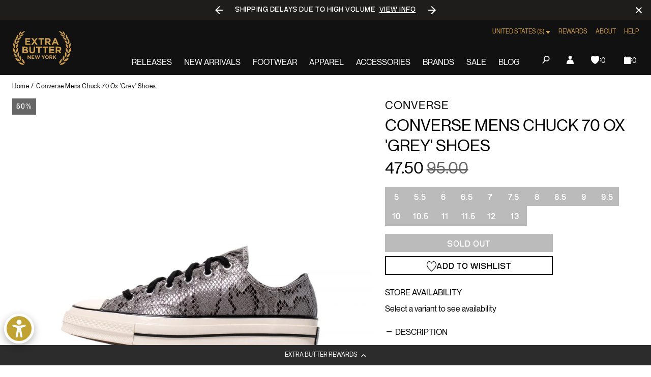

--- FILE ---
content_type: text/html; charset=utf-8
request_url: https://extrabutterny.com/products/converse-mens-chuck-70-ox-archive-reptile-shoes-170104c
body_size: 77953
content:
<!doctype html><html class="no-js" lang="en"><head><meta charset="utf-8"><meta content="IE=edge" http-equiv="X-UA-Compatible"><meta content="width=device-width,initial-scale=1" name="viewport"><meta content="" name="theme-color"><link rel="canonical" href="https://extrabutterny.com/products/converse-mens-chuck-70-ox-archive-reptile-shoes-170104c"><link crossorigin href="https://cdn.shopify.com" rel="preconnect"><link rel="shortcut icon" href="//extrabutterny.com/cdn/shop/files/EB-favicon-gold_32x32.png?v=1637338128" type="image/png"><link rel="preload" href="//extrabutterny.com/cdn/shop/t/193/assets/NeueMontreal-Regular.woff2?v=91777969201587063441720694868" as="font" type="font/woff2" crossorigin="anonymous" fetchpriority="high"/><link rel="preload" href="//extrabutterny.com/cdn/shop/t/193/assets/NeueBit-Bold.woff2?v=159489264176379173211720694868" as="font" type="font/woff2" crossorigin="anonymous" fetchpriority="high"/><script>(function () {
		const ua = navigator.userAgent;
		const doc = document.documentElement;

		if (/windows/i.test(ua)) doc.classList.add('os--windows');
		else if (/macintosh|macintel|macppc|mac68k/i.test(ua)) doc.classList.add('os--mac');
		else if (/android/i.test(ua)) doc.classList.add('os--android');
		else if (/iPad|iPhone|iPod/i.test(ua)) doc.classList.add('os--ios');
		else if (/linux/i.test(ua)) doc.classList.add('os--linux');
		else doc.classList.add('os--unknown');
	})();</script><link href="//extrabutterny.com/cdn/shop/t/193/assets/panagora.69b538bb808fe40e.css?v=115109538407562463581767781049" rel="stylesheet" type="text/css" media="all" /> <script>window.performance && window.performance.mark && window.performance.mark('shopify.content_for_header.start');</script><meta id="shopify-digital-wallet" name="shopify-digital-wallet" content="/2364333/digital_wallets/dialog">
<meta name="shopify-checkout-api-token" content="9474824e25b8e9a0f6ecd7d8be9a79de">
<meta id="in-context-paypal-metadata" data-shop-id="2364333" data-venmo-supported="true" data-environment="production" data-locale="en_US" data-paypal-v4="true" data-currency="USD">
<link rel="alternate" hreflang="x-default" href="https://extrabutterny.com/products/converse-mens-chuck-70-ox-archive-reptile-shoes-170104c">
<link rel="alternate" hreflang="en-CA" href="https://extrabutterny.com/en-ca/products/converse-mens-chuck-70-ox-archive-reptile-shoes-170104c">
<link rel="alternate" hreflang="en-US" href="https://extrabutterny.com/products/converse-mens-chuck-70-ox-archive-reptile-shoes-170104c">
<link rel="alternate" type="application/json+oembed" href="https://extrabutterny.com/products/converse-mens-chuck-70-ox-archive-reptile-shoes-170104c.oembed">
<script async="async" src="/checkouts/internal/preloads.js?locale=en-US"></script>
<link rel="preconnect" href="https://shop.app" crossorigin="anonymous">
<script async="async" src="https://shop.app/checkouts/internal/preloads.js?locale=en-US&shop_id=2364333" crossorigin="anonymous"></script>
<script id="apple-pay-shop-capabilities" type="application/json">{"shopId":2364333,"countryCode":"US","currencyCode":"USD","merchantCapabilities":["supports3DS"],"merchantId":"gid:\/\/shopify\/Shop\/2364333","merchantName":"Extra Butter","requiredBillingContactFields":["postalAddress","email","phone"],"requiredShippingContactFields":["postalAddress","email","phone"],"shippingType":"shipping","supportedNetworks":["visa","masterCard","amex","discover","elo","jcb"],"total":{"type":"pending","label":"Extra Butter","amount":"1.00"},"shopifyPaymentsEnabled":true,"supportsSubscriptions":true}</script>
<script id="shopify-features" type="application/json">{"accessToken":"9474824e25b8e9a0f6ecd7d8be9a79de","betas":["rich-media-storefront-analytics"],"domain":"extrabutterny.com","predictiveSearch":true,"shopId":2364333,"locale":"en"}</script>
<script>var Shopify = Shopify || {};
Shopify.shop = "extrabutterny.myshopify.com";
Shopify.locale = "en";
Shopify.currency = {"active":"USD","rate":"1.0"};
Shopify.country = "US";
Shopify.theme = {"name":"[Live] Extra Butter x Panagora","id":136920137911,"schema_name":null,"schema_version":null,"theme_store_id":null,"role":"main"};
Shopify.theme.handle = "null";
Shopify.theme.style = {"id":null,"handle":null};
Shopify.cdnHost = "extrabutterny.com/cdn";
Shopify.routes = Shopify.routes || {};
Shopify.routes.root = "/";</script>
<script type="module">!function(o){(o.Shopify=o.Shopify||{}).modules=!0}(window);</script>
<script>!function(o){function n(){var o=[];function n(){o.push(Array.prototype.slice.apply(arguments))}return n.q=o,n}var t=o.Shopify=o.Shopify||{};t.loadFeatures=n(),t.autoloadFeatures=n()}(window);</script>
<script>
  window.ShopifyPay = window.ShopifyPay || {};
  window.ShopifyPay.apiHost = "shop.app\/pay";
  window.ShopifyPay.redirectState = null;
</script>
<script id="shop-js-analytics" type="application/json">{"pageType":"product"}</script>
<script defer="defer" async type="module" src="//extrabutterny.com/cdn/shopifycloud/shop-js/modules/v2/client.init-shop-cart-sync_C5BV16lS.en.esm.js"></script>
<script defer="defer" async type="module" src="//extrabutterny.com/cdn/shopifycloud/shop-js/modules/v2/chunk.common_CygWptCX.esm.js"></script>
<script type="module">
  await import("//extrabutterny.com/cdn/shopifycloud/shop-js/modules/v2/client.init-shop-cart-sync_C5BV16lS.en.esm.js");
await import("//extrabutterny.com/cdn/shopifycloud/shop-js/modules/v2/chunk.common_CygWptCX.esm.js");

  window.Shopify.SignInWithShop?.initShopCartSync?.({"fedCMEnabled":true,"windoidEnabled":true});

</script>
<script>
  window.Shopify = window.Shopify || {};
  if (!window.Shopify.featureAssets) window.Shopify.featureAssets = {};
  window.Shopify.featureAssets['shop-js'] = {"shop-cart-sync":["modules/v2/client.shop-cart-sync_ZFArdW7E.en.esm.js","modules/v2/chunk.common_CygWptCX.esm.js"],"init-fed-cm":["modules/v2/client.init-fed-cm_CmiC4vf6.en.esm.js","modules/v2/chunk.common_CygWptCX.esm.js"],"shop-button":["modules/v2/client.shop-button_tlx5R9nI.en.esm.js","modules/v2/chunk.common_CygWptCX.esm.js"],"shop-cash-offers":["modules/v2/client.shop-cash-offers_DOA2yAJr.en.esm.js","modules/v2/chunk.common_CygWptCX.esm.js","modules/v2/chunk.modal_D71HUcav.esm.js"],"init-windoid":["modules/v2/client.init-windoid_sURxWdc1.en.esm.js","modules/v2/chunk.common_CygWptCX.esm.js"],"shop-toast-manager":["modules/v2/client.shop-toast-manager_ClPi3nE9.en.esm.js","modules/v2/chunk.common_CygWptCX.esm.js"],"init-shop-email-lookup-coordinator":["modules/v2/client.init-shop-email-lookup-coordinator_B8hsDcYM.en.esm.js","modules/v2/chunk.common_CygWptCX.esm.js"],"init-shop-cart-sync":["modules/v2/client.init-shop-cart-sync_C5BV16lS.en.esm.js","modules/v2/chunk.common_CygWptCX.esm.js"],"avatar":["modules/v2/client.avatar_BTnouDA3.en.esm.js"],"pay-button":["modules/v2/client.pay-button_FdsNuTd3.en.esm.js","modules/v2/chunk.common_CygWptCX.esm.js"],"init-customer-accounts":["modules/v2/client.init-customer-accounts_DxDtT_ad.en.esm.js","modules/v2/client.shop-login-button_C5VAVYt1.en.esm.js","modules/v2/chunk.common_CygWptCX.esm.js","modules/v2/chunk.modal_D71HUcav.esm.js"],"init-shop-for-new-customer-accounts":["modules/v2/client.init-shop-for-new-customer-accounts_ChsxoAhi.en.esm.js","modules/v2/client.shop-login-button_C5VAVYt1.en.esm.js","modules/v2/chunk.common_CygWptCX.esm.js","modules/v2/chunk.modal_D71HUcav.esm.js"],"shop-login-button":["modules/v2/client.shop-login-button_C5VAVYt1.en.esm.js","modules/v2/chunk.common_CygWptCX.esm.js","modules/v2/chunk.modal_D71HUcav.esm.js"],"init-customer-accounts-sign-up":["modules/v2/client.init-customer-accounts-sign-up_CPSyQ0Tj.en.esm.js","modules/v2/client.shop-login-button_C5VAVYt1.en.esm.js","modules/v2/chunk.common_CygWptCX.esm.js","modules/v2/chunk.modal_D71HUcav.esm.js"],"shop-follow-button":["modules/v2/client.shop-follow-button_Cva4Ekp9.en.esm.js","modules/v2/chunk.common_CygWptCX.esm.js","modules/v2/chunk.modal_D71HUcav.esm.js"],"checkout-modal":["modules/v2/client.checkout-modal_BPM8l0SH.en.esm.js","modules/v2/chunk.common_CygWptCX.esm.js","modules/v2/chunk.modal_D71HUcav.esm.js"],"lead-capture":["modules/v2/client.lead-capture_Bi8yE_yS.en.esm.js","modules/v2/chunk.common_CygWptCX.esm.js","modules/v2/chunk.modal_D71HUcav.esm.js"],"shop-login":["modules/v2/client.shop-login_D6lNrXab.en.esm.js","modules/v2/chunk.common_CygWptCX.esm.js","modules/v2/chunk.modal_D71HUcav.esm.js"],"payment-terms":["modules/v2/client.payment-terms_CZxnsJam.en.esm.js","modules/v2/chunk.common_CygWptCX.esm.js","modules/v2/chunk.modal_D71HUcav.esm.js"]};
</script>
<script>(function() {
  var isLoaded = false;
  function asyncLoad() {
    if (isLoaded) return;
    isLoaded = true;
    var urls = ["https:\/\/cdn-loyalty.yotpo.com\/loader\/j-C-eQoSzbAaQHu86q25yQ.js?shop=extrabutterny.myshopify.com","https:\/\/assets.tapcart.com\/__tc-ck-loader\/index.js?appId=0LNGHpFnPg\u0026environment=production\u0026shop=extrabutterny.myshopify.com","https:\/\/shopify-extension.getredo.com\/main.js?widget_id=ja1iw48s4iunfxd\u0026shop=extrabutterny.myshopify.com","https:\/\/cdn.pushowl.com\/latest\/sdks\/pushowl-shopify.js?subdomain=extrabutterny\u0026environment=production\u0026guid=0ce17014-7f96-496b-8905-f787d67ada23\u0026shop=extrabutterny.myshopify.com"];
    for (var i = 0; i < urls.length; i++) {
      var s = document.createElement('script');
      s.type = 'text/javascript';
      s.async = true;
      s.src = urls[i];
      var x = document.getElementsByTagName('script')[0];
      x.parentNode.insertBefore(s, x);
    }
  };
  if(window.attachEvent) {
    window.attachEvent('onload', asyncLoad);
  } else {
    window.addEventListener('load', asyncLoad, false);
  }
})();</script>
<script id="__st">var __st={"a":2364333,"offset":-18000,"reqid":"aee678e5-84b9-4451-b754-f3f72938e4b1-1768772452","pageurl":"extrabutterny.com\/products\/converse-mens-chuck-70-ox-archive-reptile-shoes-170104c","u":"631ad3d74c38","p":"product","rtyp":"product","rid":6227279872183};</script>
<script>window.ShopifyPaypalV4VisibilityTracking = true;</script>
<script id="captcha-bootstrap">!function(){'use strict';const t='contact',e='account',n='new_comment',o=[[t,t],['blogs',n],['comments',n],[t,'customer']],c=[[e,'customer_login'],[e,'guest_login'],[e,'recover_customer_password'],[e,'create_customer']],r=t=>t.map((([t,e])=>`form[action*='/${t}']:not([data-nocaptcha='true']) input[name='form_type'][value='${e}']`)).join(','),a=t=>()=>t?[...document.querySelectorAll(t)].map((t=>t.form)):[];function s(){const t=[...o],e=r(t);return a(e)}const i='password',u='form_key',d=['recaptcha-v3-token','g-recaptcha-response','h-captcha-response',i],f=()=>{try{return window.sessionStorage}catch{return}},m='__shopify_v',_=t=>t.elements[u];function p(t,e,n=!1){try{const o=window.sessionStorage,c=JSON.parse(o.getItem(e)),{data:r}=function(t){const{data:e,action:n}=t;return t[m]||n?{data:e,action:n}:{data:t,action:n}}(c);for(const[e,n]of Object.entries(r))t.elements[e]&&(t.elements[e].value=n);n&&o.removeItem(e)}catch(o){console.error('form repopulation failed',{error:o})}}const l='form_type',E='cptcha';function T(t){t.dataset[E]=!0}const w=window,h=w.document,L='Shopify',v='ce_forms',y='captcha';let A=!1;((t,e)=>{const n=(g='f06e6c50-85a8-45c8-87d0-21a2b65856fe',I='https://cdn.shopify.com/shopifycloud/storefront-forms-hcaptcha/ce_storefront_forms_captcha_hcaptcha.v1.5.2.iife.js',D={infoText:'Protected by hCaptcha',privacyText:'Privacy',termsText:'Terms'},(t,e,n)=>{const o=w[L][v],c=o.bindForm;if(c)return c(t,g,e,D).then(n);var r;o.q.push([[t,g,e,D],n]),r=I,A||(h.body.append(Object.assign(h.createElement('script'),{id:'captcha-provider',async:!0,src:r})),A=!0)});var g,I,D;w[L]=w[L]||{},w[L][v]=w[L][v]||{},w[L][v].q=[],w[L][y]=w[L][y]||{},w[L][y].protect=function(t,e){n(t,void 0,e),T(t)},Object.freeze(w[L][y]),function(t,e,n,w,h,L){const[v,y,A,g]=function(t,e,n){const i=e?o:[],u=t?c:[],d=[...i,...u],f=r(d),m=r(i),_=r(d.filter((([t,e])=>n.includes(e))));return[a(f),a(m),a(_),s()]}(w,h,L),I=t=>{const e=t.target;return e instanceof HTMLFormElement?e:e&&e.form},D=t=>v().includes(t);t.addEventListener('submit',(t=>{const e=I(t);if(!e)return;const n=D(e)&&!e.dataset.hcaptchaBound&&!e.dataset.recaptchaBound,o=_(e),c=g().includes(e)&&(!o||!o.value);(n||c)&&t.preventDefault(),c&&!n&&(function(t){try{if(!f())return;!function(t){const e=f();if(!e)return;const n=_(t);if(!n)return;const o=n.value;o&&e.removeItem(o)}(t);const e=Array.from(Array(32),(()=>Math.random().toString(36)[2])).join('');!function(t,e){_(t)||t.append(Object.assign(document.createElement('input'),{type:'hidden',name:u})),t.elements[u].value=e}(t,e),function(t,e){const n=f();if(!n)return;const o=[...t.querySelectorAll(`input[type='${i}']`)].map((({name:t})=>t)),c=[...d,...o],r={};for(const[a,s]of new FormData(t).entries())c.includes(a)||(r[a]=s);n.setItem(e,JSON.stringify({[m]:1,action:t.action,data:r}))}(t,e)}catch(e){console.error('failed to persist form',e)}}(e),e.submit())}));const S=(t,e)=>{t&&!t.dataset[E]&&(n(t,e.some((e=>e===t))),T(t))};for(const o of['focusin','change'])t.addEventListener(o,(t=>{const e=I(t);D(e)&&S(e,y())}));const B=e.get('form_key'),M=e.get(l),P=B&&M;t.addEventListener('DOMContentLoaded',(()=>{const t=y();if(P)for(const e of t)e.elements[l].value===M&&p(e,B);[...new Set([...A(),...v().filter((t=>'true'===t.dataset.shopifyCaptcha))])].forEach((e=>S(e,t)))}))}(h,new URLSearchParams(w.location.search),n,t,e,['guest_login'])})(!0,!0)}();</script>
<script integrity="sha256-4kQ18oKyAcykRKYeNunJcIwy7WH5gtpwJnB7kiuLZ1E=" data-source-attribution="shopify.loadfeatures" defer="defer" src="//extrabutterny.com/cdn/shopifycloud/storefront/assets/storefront/load_feature-a0a9edcb.js" crossorigin="anonymous"></script>
<script crossorigin="anonymous" defer="defer" src="//extrabutterny.com/cdn/shopifycloud/storefront/assets/shopify_pay/storefront-65b4c6d7.js?v=20250812"></script>
<script data-source-attribution="shopify.dynamic_checkout.dynamic.init">var Shopify=Shopify||{};Shopify.PaymentButton=Shopify.PaymentButton||{isStorefrontPortableWallets:!0,init:function(){window.Shopify.PaymentButton.init=function(){};var t=document.createElement("script");t.src="https://extrabutterny.com/cdn/shopifycloud/portable-wallets/latest/portable-wallets.en.js",t.type="module",document.head.appendChild(t)}};
</script>
<script data-source-attribution="shopify.dynamic_checkout.buyer_consent">
  function portableWalletsHideBuyerConsent(e){var t=document.getElementById("shopify-buyer-consent"),n=document.getElementById("shopify-subscription-policy-button");t&&n&&(t.classList.add("hidden"),t.setAttribute("aria-hidden","true"),n.removeEventListener("click",e))}function portableWalletsShowBuyerConsent(e){var t=document.getElementById("shopify-buyer-consent"),n=document.getElementById("shopify-subscription-policy-button");t&&n&&(t.classList.remove("hidden"),t.removeAttribute("aria-hidden"),n.addEventListener("click",e))}window.Shopify?.PaymentButton&&(window.Shopify.PaymentButton.hideBuyerConsent=portableWalletsHideBuyerConsent,window.Shopify.PaymentButton.showBuyerConsent=portableWalletsShowBuyerConsent);
</script>
<script>
  function portableWalletsCleanup(e){e&&e.src&&console.error("Failed to load portable wallets script "+e.src);var t=document.querySelectorAll("shopify-accelerated-checkout .shopify-payment-button__skeleton, shopify-accelerated-checkout-cart .wallet-cart-button__skeleton"),e=document.getElementById("shopify-buyer-consent");for(let e=0;e<t.length;e++)t[e].remove();e&&e.remove()}function portableWalletsNotLoadedAsModule(e){e instanceof ErrorEvent&&"string"==typeof e.message&&e.message.includes("import.meta")&&"string"==typeof e.filename&&e.filename.includes("portable-wallets")&&(window.removeEventListener("error",portableWalletsNotLoadedAsModule),window.Shopify.PaymentButton.failedToLoad=e,"loading"===document.readyState?document.addEventListener("DOMContentLoaded",window.Shopify.PaymentButton.init):window.Shopify.PaymentButton.init())}window.addEventListener("error",portableWalletsNotLoadedAsModule);
</script>

<script type="module" src="https://extrabutterny.com/cdn/shopifycloud/portable-wallets/latest/portable-wallets.en.js" onError="portableWalletsCleanup(this)" crossorigin="anonymous"></script>
<script nomodule>
  document.addEventListener("DOMContentLoaded", portableWalletsCleanup);
</script>

<link id="shopify-accelerated-checkout-styles" rel="stylesheet" media="screen" href="https://extrabutterny.com/cdn/shopifycloud/portable-wallets/latest/accelerated-checkout-backwards-compat.css" crossorigin="anonymous">
<style id="shopify-accelerated-checkout-cart">
        #shopify-buyer-consent {
  margin-top: 1em;
  display: inline-block;
  width: 100%;
}

#shopify-buyer-consent.hidden {
  display: none;
}

#shopify-subscription-policy-button {
  background: none;
  border: none;
  padding: 0;
  text-decoration: underline;
  font-size: inherit;
  cursor: pointer;
}

#shopify-subscription-policy-button::before {
  box-shadow: none;
}

      </style>

<script>window.performance && window.performance.mark && window.performance.mark('shopify.content_for_header.end');</script><title>Converse Mens Chuck 70 Ox &#39;Grey&#39; Shoes  &ndash; Extra Butter</title><meta name="description" content="Grey/Egret/Black Shoes Crafted in a premium cow suede for an elevated feel Enhanced cushioning provides all-day comfort and support Allover snakeskin prints for a fashion-forward look Shiny, taller rubber sidewall and winged tongue stitching Heritage details like a 1970s heel logo nod to its legacy SKU: 170104C Note: U">  
		<!-- Google Tag Manager -->
		<script>(function(w,d,s,l,i){w[l]=w[l]||[];w[l].push({'gtm.start':
			new Date().getTime(),event:'gtm.js'});var f=d.getElementsByTagName(s)[0],
			j=d.createElement(s),dl=l!='dataLayer'?'&l='+l:'';j.async=true;j.src=
			'https://www.googletagmanager.com/gtm.js?id='+i+dl;f.parentNode.insertBefore(j,f);
			})(window,document,'script','dataLayer','GTM-5RTCKNFT');
		</script>
		<!-- End Google Tag Manager -->
	
  



	<meta name="google-site-verification" content="Gzckej5z4jAPZlx21P5CMEFiBi9cYXHq4ZXQ-IhkNGQ">

 

<meta property="og:site_name" content="Extra Butter">
<meta property="og:url" content="https://extrabutterny.com/products/converse-mens-chuck-70-ox-archive-reptile-shoes-170104c">
<meta property="og:title" content="Converse Mens Chuck 70 Ox &#39;Grey&#39; Shoes">
<meta property="og:type" content="product">
<meta property="og:description" content="Grey/Egret/Black Shoes Crafted in a premium cow suede for an elevated feel Enhanced cushioning provides all-day comfort and support Allover snakeskin prints for a fashion-forward look Shiny, taller rubber sidewall and winged tongue stitching Heritage details like a 1970s heel logo nod to its legacy SKU: 170104C Note: U"><meta property="og:image" content="http://extrabutterny.com/cdn/shop/products/170104C-1.jpg?v=1611784970">
	<meta property="og:image:secure_url" content="https://extrabutterny.com/cdn/shop/products/170104C-1.jpg?v=1611784970">
	<meta property="og:image:width" content="2000">
	<meta property="og:image:height" content="2000"><meta property="og:price:amount" content="47.50">
	<meta property="og:price:currency" content="USD"><meta name="twitter:site" content="@ExtraButter"><meta name="twitter:card" content="summary_large_image">
<meta name="twitter:title" content="Converse Mens Chuck 70 Ox &#39;Grey&#39; Shoes">
<meta name="twitter:description" content="Grey/Egret/Black Shoes Crafted in a premium cow suede for an elevated feel Enhanced cushioning provides all-day comfort and support Allover snakeskin prints for a fashion-forward look Shiny, taller rubber sidewall and winged tongue stitching Heritage details like a 1970s heel logo nod to its legacy SKU: 170104C Note: U">
 <style>
	@font-face {
		font-family: 'Neue Montreal';
		src: url('//extrabutterny.com/cdn/shop/t/193/assets/NeueMontreal-Regular.woff2?v=91777969201587063441720694868') format('woff2');
		font-style: normal;
		font-display: swap;
		font-weight: 400;
	}

	@font-face {
		font-family: 'NeueBit';
		src: url('//extrabutterny.com/cdn/shop/t/193/assets/NeueBit-Bold.woff2?v=159489264176379173211720694868') format('woff2');
		font-style: normal;
		font-display: swap;
		font-weight: 700;
	}

	@font-face {
		font-family: 'Instrument Sans Condensed';
		src: url('//extrabutterny.com/cdn/shop/t/193/assets/InstrumentSansCondensed-SemiBold.woff2?v=88297720562425841851767781049') format('woff2');
		font-style: normal;
		font-display: swap;
		font-weight: 600;
	}

	html {
		-webkit-font-smoothing: antialiased;
		-moz-osx-font-smoothing: grayscale;
	}
</style>
 
	<!-- Hotjar Tracking Code -->
	<script>
		(function(h,o,t,j,a,r){
			h.hj=h.hj||function(){(h.hj.q=h.hj.q||[]).push(arguments)};
			h._hjSettings={hjid:2224626,hjsv:6};
			a=o.getElementsByTagName('head')[0];
			r=o.createElement('script');r.async=1;
			r.src=t+h._hjSettings.hjid+j+h._hjSettings.hjsv;
			a.appendChild(r);
		})(window,document,'https://static.hotjar.com/c/hotjar-','.js?sv=');
	</script>

 
  

			<script
				async
				src="https://cdn-widgetsrepository.yotpo.com/v1/loader/j-C-eQoSzbAaQHu86q25yQ"
			></script>
		
<script>(function () {
			document.documentElement.className = document.documentElement.className.replace('no-js', 'js');
			document.documentElement.style.setProperty('--inner-height', `${window.innerHeight}px`);

			window.app = window.app || {};
			window.app.currency = {
				format: '{{amount}}',
				iso: 'USD',
			};
			window.routes = {
				cart_add_url: '/cart/add',
				cart_change_url: '/cart/change',
				cart_update_url: '/cart/update',
			};
			window.cartStrings = {
				error: `There was an error while updating your cart. Please try again.`,
				quantityError: `You can only add [quantity] of this item to your cart.`,
			};
			window.variantStrings = {
				addToCart: `Add to bag`,
				soldOut: `Sold out`,
				unavailable: `Unavailable`,
			};
			window.search = {
				unavailableProducts: `hide`,
			};
			window.accessibility = {
				loading: `Loading...`,
			};
			window.enableWishlist = 'true'


		})();</script><link rel="dns-prefetch" href="//player.vimeo.com"><link rel="preconnect" href="//player.vimeo.com" crossorigin><!-- BEGIN app block: shopify://apps/klaviyo-email-marketing-sms/blocks/klaviyo-onsite-embed/2632fe16-c075-4321-a88b-50b567f42507 -->












  <script async src="https://static.klaviyo.com/onsite/js/TANbG4/klaviyo.js?company_id=TANbG4"></script>
  <script>!function(){if(!window.klaviyo){window._klOnsite=window._klOnsite||[];try{window.klaviyo=new Proxy({},{get:function(n,i){return"push"===i?function(){var n;(n=window._klOnsite).push.apply(n,arguments)}:function(){for(var n=arguments.length,o=new Array(n),w=0;w<n;w++)o[w]=arguments[w];var t="function"==typeof o[o.length-1]?o.pop():void 0,e=new Promise((function(n){window._klOnsite.push([i].concat(o,[function(i){t&&t(i),n(i)}]))}));return e}}})}catch(n){window.klaviyo=window.klaviyo||[],window.klaviyo.push=function(){var n;(n=window._klOnsite).push.apply(n,arguments)}}}}();</script>

  
    <script id="viewed_product">
      if (item == null) {
        var _learnq = _learnq || [];

        var MetafieldReviews = null
        var MetafieldYotpoRating = null
        var MetafieldYotpoCount = null
        var MetafieldLooxRating = null
        var MetafieldLooxCount = null
        var okendoProduct = null
        var okendoProductReviewCount = null
        var okendoProductReviewAverageValue = null
        try {
          // The following fields are used for Customer Hub recently viewed in order to add reviews.
          // This information is not part of __kla_viewed. Instead, it is part of __kla_viewed_reviewed_items
          MetafieldReviews = {};
          MetafieldYotpoRating = null
          MetafieldYotpoCount = null
          MetafieldLooxRating = null
          MetafieldLooxCount = null

          okendoProduct = null
          // If the okendo metafield is not legacy, it will error, which then requires the new json formatted data
          if (okendoProduct && 'error' in okendoProduct) {
            okendoProduct = null
          }
          okendoProductReviewCount = okendoProduct ? okendoProduct.reviewCount : null
          okendoProductReviewAverageValue = okendoProduct ? okendoProduct.reviewAverageValue : null
        } catch (error) {
          console.error('Error in Klaviyo onsite reviews tracking:', error);
        }

        var item = {
          Name: "Converse Mens Chuck 70 Ox 'Grey' Shoes",
          ProductID: 6227279872183,
          Categories: ["All Product - Not Hype (seg-a)","Converse (Not CDG)","everything","Mens","shopping","under 110"],
          ImageURL: "https://extrabutterny.com/cdn/shop/products/170104C-1_grande.jpg?v=1611784970",
          URL: "https://extrabutterny.com/products/converse-mens-chuck-70-ox-archive-reptile-shoes-170104c",
          Brand: "Converse",
          Price: "47.50",
          Value: "47.50",
          CompareAtPrice: "95.00"
        };
        _learnq.push(['track', 'Viewed Product', item]);
        _learnq.push(['trackViewedItem', {
          Title: item.Name,
          ItemId: item.ProductID,
          Categories: item.Categories,
          ImageUrl: item.ImageURL,
          Url: item.URL,
          Metadata: {
            Brand: item.Brand,
            Price: item.Price,
            Value: item.Value,
            CompareAtPrice: item.CompareAtPrice
          },
          metafields:{
            reviews: MetafieldReviews,
            yotpo:{
              rating: MetafieldYotpoRating,
              count: MetafieldYotpoCount,
            },
            loox:{
              rating: MetafieldLooxRating,
              count: MetafieldLooxCount,
            },
            okendo: {
              rating: okendoProductReviewAverageValue,
              count: okendoProductReviewCount,
            }
          }
        }]);
      }
    </script>
  




  <script>
    window.klaviyoReviewsProductDesignMode = false
  </script>







<!-- END app block --><!-- BEGIN app block: shopify://apps/multi-location-inv/blocks/app-embed/982328e1-99f7-4a7e-8266-6aed71bf0021 -->


  
    <script src="https://cdn.shopify.com/extensions/019bc8d2-cea0-7a5e-8ad1-2f50d795a504/inventory-info-theme-exrtensions-180/assets/legacy-common.bundle.js"></script>
  

<style>
  .iia-icon svg{height:18px;width:18px}.iia-disabled-button{pointer-events:none}.iia-hidden {display: none;}
</style>
<script>
      window.inventoryInfo = window.inventoryInfo || {};
      window.inventoryInfo.shop = window.inventoryInfo.shop || {};
      window.inventoryInfo.shop.shopifyDomain = 'extrabutterny.myshopify.com';
      window.inventoryInfo.shop.locale = 'en';
      window.inventoryInfo.pageType = 'product';
      
        window.inventoryInfo.settings = {"onBoarding":{"theme":{"themeSelectionStep":{"complete":true,"data":{"themeId":"136920137911"}},"appEmbedStep":{"complete":true},"productPageStep":{"complete":true},"appBlockStep":{"complete":true}}},"threshold":true,"stockMessageRules":[{"operator":"<=","qty":0,"msg":"{{threshold-message}} {{location-name}}","threshold":"<div class='has-no-inventory'></div>","titleMsg":"<span class='iiaStockThreshold' ><div class='has-no-inventory'></div></span> <span class='iiaLocation' style='font-weight: normal; color: #000000'>Seaside Market</span>"},{"operator":">","qty":0,"msg":"{{threshold-message}} {{location-name}}","threshold":"<div class='has-inventory'></div>","titleMsg":"<span class='iiaStockThreshold' style=color:#bd8830;><div class='has-inventory'></div></span> <span class='iiaLocation' style='font-weight: normal; color: #000000'>City Centre Plaza</span>","thresholdColor":"#bd8830"}],"header":"Store availability","hideBorders":true,"css":"%23inventory-info-app%20%7B%0A%20%20margin-bottom%3A%20var(--spacing-lg)%3B%0A%0A%20%20.iia-header-container%20%7B%0A%20%20%20%20.iia-header%20%7B%0A%20%20%20%20%20%20font-weight%3A%20200%3B%0A%20%20%20%20%20%20font-size%3A%201rem%3B%0A%20%20%20%20%20%20line-height%3A%201.5%3B%0A%20%20%20%20%20%20letter-spacing%3A%200em%3B%0A%20%20%20%20%20%20text-transform%3A%20uppercase%3B%0A%20%20%20%20%7D%0A%0A%20%20%20%20.iia-icon%20%7B%0A%20%20%20%20%20%20display%3A%20none%3B%0A%20%20%20%20%7D%0A%20%20%7D%0A%0A%20%20span.iia-stock-threshold%20%7B%0A%20%20%20%20display%3A%20inline-block%3B%0A%0A%20%20%20%20.has-no-inventory%2C%0A%20%20%20%20.has-inventory%20%7B%0A%20%20%20%20%20%20width%3A%200.625rem%3B%0A%20%20%20%20%20%20height%3A%200.625rem%3B%0A%20%20%20%20%20%20background-color%3A%20currentColor%3B%0A%20%20%20%20%7D%0A%20%20%7D%0A%0A%20%20.iia-list%20%7B%0A%20%20%20%20display%3A%20flex%3B%0A%20%20%20%20flex-wrap%3A%20wrap%3B%0A%20%20%20%20gap%3A%200.5rem%3B%0A%20%20%20%20margin-top%3A%20var(--spacing-sm)%3B%0A%20%20%7D%0A%0A%20%20.iia-list-item%20%7B%0A%20%20%20%20padding%3A%200%3B%0A%20%20%20%20font-weight%3A%20400%3B%0A%20%20%20%20font-size%3A%201rem%3B%0A%20%20%20%20line-height%3A%201.5%3B%0A%20%20%20%20letter-spacing%3A%200.025em%3B%0A%20%20%20%20position%3A%20relative%3B%0A%20%20%7D%0A%0A%20%20.iia-title-text%20%7B%0A%20%20%20%20display%3A%20flex%3B%0A%20%20%20%20align-items%3A%20center%3B%0A%20%20%20%20gap%3A%200.375rem%3B%0A%20%20%7D%0A%0A%20%20.iia-title-text%3Ahas(.has-no-inventory)%20%7B%0A%20%20%20%20.iia-location%20%7B%0A%20%20%20%20%20%20color%3A%20var(--color-disabled)%3B%0A%20%20%20%20%7D%0A%20%20%7D%0A%7D%0A","hideLocationDetails":true,"uiEnabled":true,"appSection":true,"onlineLocation":true,"onlineLocationLabel":"Online","hiddenLocation":{"33128065":true},"legacy":true};
        
          window.inventoryInfo.locationSettings = {"details":[{"id":33128065,"displayOrder":1,"name":"Online"},{"id":58761576631,"displayOrder":2,"name":"Queens"},{"id":58761052343,"displayOrder":3,"name":"Manhattan"}]};
        
      
      
</script>


  
 

 


  <script> 
      window.inventoryInfo = window.inventoryInfo || {};
      window.inventoryInfo.product = window.inventoryInfo.product || {}
      window.inventoryInfo.product.title = "Converse Mens Chuck 70 Ox &#39;Grey&#39; Shoes";
      window.inventoryInfo.product.handle = "converse-mens-chuck-70-ox-archive-reptile-shoes-170104c";
      window.inventoryInfo.product.id = 6227279872183;
      window.inventoryInfo.product.selectedVairant = 38021661753527;
      window.inventoryInfo.product.defaultVariantOnly = false
      window.inventoryInfo.markets = window.inventoryInfo.markets || {};
      window.inventoryInfo.markets.isoCode = 'US';
      window.inventoryInfo.product.variants = window.inventoryInfo.product.variants || []; 
      
          window.inventoryInfo.product.variants.push({id:38021661753527, 
                                                      title:"5", 
                                                      available:false,
                                                      incoming: false,
                                                      incomingDate: null
                                                     });
      
          window.inventoryInfo.product.variants.push({id:38021661786295, 
                                                      title:"5.5", 
                                                      available:false,
                                                      incoming: false,
                                                      incomingDate: null
                                                     });
      
          window.inventoryInfo.product.variants.push({id:38021661819063, 
                                                      title:"6", 
                                                      available:false,
                                                      incoming: false,
                                                      incomingDate: null
                                                     });
      
          window.inventoryInfo.product.variants.push({id:38021661851831, 
                                                      title:"6.5", 
                                                      available:false,
                                                      incoming: false,
                                                      incomingDate: null
                                                     });
      
          window.inventoryInfo.product.variants.push({id:38021661884599, 
                                                      title:"7", 
                                                      available:false,
                                                      incoming: false,
                                                      incomingDate: null
                                                     });
      
          window.inventoryInfo.product.variants.push({id:38021661917367, 
                                                      title:"7.5", 
                                                      available:false,
                                                      incoming: false,
                                                      incomingDate: null
                                                     });
      
          window.inventoryInfo.product.variants.push({id:38021661950135, 
                                                      title:"8", 
                                                      available:false,
                                                      incoming: false,
                                                      incomingDate: null
                                                     });
      
          window.inventoryInfo.product.variants.push({id:38021661982903, 
                                                      title:"8.5", 
                                                      available:false,
                                                      incoming: false,
                                                      incomingDate: null
                                                     });
      
          window.inventoryInfo.product.variants.push({id:38021662015671, 
                                                      title:"9", 
                                                      available:false,
                                                      incoming: false,
                                                      incomingDate: null
                                                     });
      
          window.inventoryInfo.product.variants.push({id:38021662048439, 
                                                      title:"9.5", 
                                                      available:false,
                                                      incoming: false,
                                                      incomingDate: null
                                                     });
      
          window.inventoryInfo.product.variants.push({id:38021662081207, 
                                                      title:"10", 
                                                      available:false,
                                                      incoming: false,
                                                      incomingDate: null
                                                     });
      
          window.inventoryInfo.product.variants.push({id:38021662113975, 
                                                      title:"10.5", 
                                                      available:false,
                                                      incoming: false,
                                                      incomingDate: null
                                                     });
      
          window.inventoryInfo.product.variants.push({id:38021662146743, 
                                                      title:"11", 
                                                      available:false,
                                                      incoming: false,
                                                      incomingDate: null
                                                     });
      
          window.inventoryInfo.product.variants.push({id:38021662179511, 
                                                      title:"11.5", 
                                                      available:false,
                                                      incoming: false,
                                                      incomingDate: null
                                                     });
      
          window.inventoryInfo.product.variants.push({id:38021662212279, 
                                                      title:"12", 
                                                      available:false,
                                                      incoming: false,
                                                      incomingDate: null
                                                     });
      
          window.inventoryInfo.product.variants.push({id:38021662245047, 
                                                      title:"13", 
                                                      available:false,
                                                      incoming: false,
                                                      incomingDate: null
                                                     });
      
       
    </script>

    


 
 
    
      <script src="https://cdn.shopify.com/extensions/019bc8d2-cea0-7a5e-8ad1-2f50d795a504/inventory-info-theme-exrtensions-180/assets/legacy.bundle.js"></script>
    

<!-- END app block --><script src="https://cdn.shopify.com/extensions/019bc5da-5ba6-7e9a-9888-a6222a70d7c3/js-client-214/assets/pushowl-shopify.js" type="text/javascript" defer="defer"></script>
<link href="https://monorail-edge.shopifysvc.com" rel="dns-prefetch">
<script>(function(){if ("sendBeacon" in navigator && "performance" in window) {try {var session_token_from_headers = performance.getEntriesByType('navigation')[0].serverTiming.find(x => x.name == '_s').description;} catch {var session_token_from_headers = undefined;}var session_cookie_matches = document.cookie.match(/_shopify_s=([^;]*)/);var session_token_from_cookie = session_cookie_matches && session_cookie_matches.length === 2 ? session_cookie_matches[1] : "";var session_token = session_token_from_headers || session_token_from_cookie || "";function handle_abandonment_event(e) {var entries = performance.getEntries().filter(function(entry) {return /monorail-edge.shopifysvc.com/.test(entry.name);});if (!window.abandonment_tracked && entries.length === 0) {window.abandonment_tracked = true;var currentMs = Date.now();var navigation_start = performance.timing.navigationStart;var payload = {shop_id: 2364333,url: window.location.href,navigation_start,duration: currentMs - navigation_start,session_token,page_type: "product"};window.navigator.sendBeacon("https://monorail-edge.shopifysvc.com/v1/produce", JSON.stringify({schema_id: "online_store_buyer_site_abandonment/1.1",payload: payload,metadata: {event_created_at_ms: currentMs,event_sent_at_ms: currentMs}}));}}window.addEventListener('pagehide', handle_abandonment_event);}}());</script>
<script id="web-pixels-manager-setup">(function e(e,d,r,n,o){if(void 0===o&&(o={}),!Boolean(null===(a=null===(i=window.Shopify)||void 0===i?void 0:i.analytics)||void 0===a?void 0:a.replayQueue)){var i,a;window.Shopify=window.Shopify||{};var t=window.Shopify;t.analytics=t.analytics||{};var s=t.analytics;s.replayQueue=[],s.publish=function(e,d,r){return s.replayQueue.push([e,d,r]),!0};try{self.performance.mark("wpm:start")}catch(e){}var l=function(){var e={modern:/Edge?\/(1{2}[4-9]|1[2-9]\d|[2-9]\d{2}|\d{4,})\.\d+(\.\d+|)|Firefox\/(1{2}[4-9]|1[2-9]\d|[2-9]\d{2}|\d{4,})\.\d+(\.\d+|)|Chrom(ium|e)\/(9{2}|\d{3,})\.\d+(\.\d+|)|(Maci|X1{2}).+ Version\/(15\.\d+|(1[6-9]|[2-9]\d|\d{3,})\.\d+)([,.]\d+|)( \(\w+\)|)( Mobile\/\w+|) Safari\/|Chrome.+OPR\/(9{2}|\d{3,})\.\d+\.\d+|(CPU[ +]OS|iPhone[ +]OS|CPU[ +]iPhone|CPU IPhone OS|CPU iPad OS)[ +]+(15[._]\d+|(1[6-9]|[2-9]\d|\d{3,})[._]\d+)([._]\d+|)|Android:?[ /-](13[3-9]|1[4-9]\d|[2-9]\d{2}|\d{4,})(\.\d+|)(\.\d+|)|Android.+Firefox\/(13[5-9]|1[4-9]\d|[2-9]\d{2}|\d{4,})\.\d+(\.\d+|)|Android.+Chrom(ium|e)\/(13[3-9]|1[4-9]\d|[2-9]\d{2}|\d{4,})\.\d+(\.\d+|)|SamsungBrowser\/([2-9]\d|\d{3,})\.\d+/,legacy:/Edge?\/(1[6-9]|[2-9]\d|\d{3,})\.\d+(\.\d+|)|Firefox\/(5[4-9]|[6-9]\d|\d{3,})\.\d+(\.\d+|)|Chrom(ium|e)\/(5[1-9]|[6-9]\d|\d{3,})\.\d+(\.\d+|)([\d.]+$|.*Safari\/(?![\d.]+ Edge\/[\d.]+$))|(Maci|X1{2}).+ Version\/(10\.\d+|(1[1-9]|[2-9]\d|\d{3,})\.\d+)([,.]\d+|)( \(\w+\)|)( Mobile\/\w+|) Safari\/|Chrome.+OPR\/(3[89]|[4-9]\d|\d{3,})\.\d+\.\d+|(CPU[ +]OS|iPhone[ +]OS|CPU[ +]iPhone|CPU IPhone OS|CPU iPad OS)[ +]+(10[._]\d+|(1[1-9]|[2-9]\d|\d{3,})[._]\d+)([._]\d+|)|Android:?[ /-](13[3-9]|1[4-9]\d|[2-9]\d{2}|\d{4,})(\.\d+|)(\.\d+|)|Mobile Safari.+OPR\/([89]\d|\d{3,})\.\d+\.\d+|Android.+Firefox\/(13[5-9]|1[4-9]\d|[2-9]\d{2}|\d{4,})\.\d+(\.\d+|)|Android.+Chrom(ium|e)\/(13[3-9]|1[4-9]\d|[2-9]\d{2}|\d{4,})\.\d+(\.\d+|)|Android.+(UC? ?Browser|UCWEB|U3)[ /]?(15\.([5-9]|\d{2,})|(1[6-9]|[2-9]\d|\d{3,})\.\d+)\.\d+|SamsungBrowser\/(5\.\d+|([6-9]|\d{2,})\.\d+)|Android.+MQ{2}Browser\/(14(\.(9|\d{2,})|)|(1[5-9]|[2-9]\d|\d{3,})(\.\d+|))(\.\d+|)|K[Aa][Ii]OS\/(3\.\d+|([4-9]|\d{2,})\.\d+)(\.\d+|)/},d=e.modern,r=e.legacy,n=navigator.userAgent;return n.match(d)?"modern":n.match(r)?"legacy":"unknown"}(),u="modern"===l?"modern":"legacy",c=(null!=n?n:{modern:"",legacy:""})[u],f=function(e){return[e.baseUrl,"/wpm","/b",e.hashVersion,"modern"===e.buildTarget?"m":"l",".js"].join("")}({baseUrl:d,hashVersion:r,buildTarget:u}),m=function(e){var d=e.version,r=e.bundleTarget,n=e.surface,o=e.pageUrl,i=e.monorailEndpoint;return{emit:function(e){var a=e.status,t=e.errorMsg,s=(new Date).getTime(),l=JSON.stringify({metadata:{event_sent_at_ms:s},events:[{schema_id:"web_pixels_manager_load/3.1",payload:{version:d,bundle_target:r,page_url:o,status:a,surface:n,error_msg:t},metadata:{event_created_at_ms:s}}]});if(!i)return console&&console.warn&&console.warn("[Web Pixels Manager] No Monorail endpoint provided, skipping logging."),!1;try{return self.navigator.sendBeacon.bind(self.navigator)(i,l)}catch(e){}var u=new XMLHttpRequest;try{return u.open("POST",i,!0),u.setRequestHeader("Content-Type","text/plain"),u.send(l),!0}catch(e){return console&&console.warn&&console.warn("[Web Pixels Manager] Got an unhandled error while logging to Monorail."),!1}}}}({version:r,bundleTarget:l,surface:e.surface,pageUrl:self.location.href,monorailEndpoint:e.monorailEndpoint});try{o.browserTarget=l,function(e){var d=e.src,r=e.async,n=void 0===r||r,o=e.onload,i=e.onerror,a=e.sri,t=e.scriptDataAttributes,s=void 0===t?{}:t,l=document.createElement("script"),u=document.querySelector("head"),c=document.querySelector("body");if(l.async=n,l.src=d,a&&(l.integrity=a,l.crossOrigin="anonymous"),s)for(var f in s)if(Object.prototype.hasOwnProperty.call(s,f))try{l.dataset[f]=s[f]}catch(e){}if(o&&l.addEventListener("load",o),i&&l.addEventListener("error",i),u)u.appendChild(l);else{if(!c)throw new Error("Did not find a head or body element to append the script");c.appendChild(l)}}({src:f,async:!0,onload:function(){if(!function(){var e,d;return Boolean(null===(d=null===(e=window.Shopify)||void 0===e?void 0:e.analytics)||void 0===d?void 0:d.initialized)}()){var d=window.webPixelsManager.init(e)||void 0;if(d){var r=window.Shopify.analytics;r.replayQueue.forEach((function(e){var r=e[0],n=e[1],o=e[2];d.publishCustomEvent(r,n,o)})),r.replayQueue=[],r.publish=d.publishCustomEvent,r.visitor=d.visitor,r.initialized=!0}}},onerror:function(){return m.emit({status:"failed",errorMsg:"".concat(f," has failed to load")})},sri:function(e){var d=/^sha384-[A-Za-z0-9+/=]+$/;return"string"==typeof e&&d.test(e)}(c)?c:"",scriptDataAttributes:o}),m.emit({status:"loading"})}catch(e){m.emit({status:"failed",errorMsg:(null==e?void 0:e.message)||"Unknown error"})}}})({shopId: 2364333,storefrontBaseUrl: "https://extrabutterny.com",extensionsBaseUrl: "https://extensions.shopifycdn.com/cdn/shopifycloud/web-pixels-manager",monorailEndpoint: "https://monorail-edge.shopifysvc.com/unstable/produce_batch",surface: "storefront-renderer",enabledBetaFlags: ["2dca8a86"],webPixelsConfigList: [{"id":"1594654903","configuration":"{\"accountID\":\"TANbG4\",\"webPixelConfig\":\"eyJlbmFibGVBZGRlZFRvQ2FydEV2ZW50cyI6IHRydWV9\"}","eventPayloadVersion":"v1","runtimeContext":"STRICT","scriptVersion":"524f6c1ee37bacdca7657a665bdca589","type":"APP","apiClientId":123074,"privacyPurposes":["ANALYTICS","MARKETING"],"dataSharingAdjustments":{"protectedCustomerApprovalScopes":["read_customer_address","read_customer_email","read_customer_name","read_customer_personal_data","read_customer_phone"]}},{"id":"1450410167","configuration":"{\"shopId\":\"extrabutterny.myshopify.com\"}","eventPayloadVersion":"v1","runtimeContext":"STRICT","scriptVersion":"674c31de9c131805829c42a983792da6","type":"APP","apiClientId":2753413,"privacyPurposes":["ANALYTICS","MARKETING","SALE_OF_DATA"],"dataSharingAdjustments":{"protectedCustomerApprovalScopes":["read_customer_address","read_customer_email","read_customer_name","read_customer_personal_data","read_customer_phone"]}},{"id":"1306591415","configuration":"{\"widgetId\":\"ja1iw48s4iunfxd\",\"baseRequestUrl\":\"https:\\\/\\\/shopify-server.getredo.com\\\/widgets\",\"splitEnabled\":\"false\",\"customerAccountsEnabled\":\"true\",\"conciergeSplitEnabled\":\"false\",\"marketingEnabled\":\"false\",\"expandedWarrantyEnabled\":\"false\",\"storefrontSalesAIEnabled\":\"false\",\"conversionEnabled\":\"false\"}","eventPayloadVersion":"v1","runtimeContext":"STRICT","scriptVersion":"e718e653983918a06ec4f4d49f6685f2","type":"APP","apiClientId":3426665,"privacyPurposes":["ANALYTICS","MARKETING"],"capabilities":["advanced_dom_events"],"dataSharingAdjustments":{"protectedCustomerApprovalScopes":["read_customer_address","read_customer_email","read_customer_name","read_customer_personal_data","read_customer_phone"]}},{"id":"964198583","configuration":"{\"shop\":\"extrabutterny.myshopify.com\"}","eventPayloadVersion":"v1","runtimeContext":"STRICT","scriptVersion":"7ad7a0fb8f8a648dabeb3eea8ed2319d","type":"APP","apiClientId":212954316801,"privacyPurposes":["ANALYTICS","MARKETING","SALE_OF_DATA"],"dataSharingAdjustments":{"protectedCustomerApprovalScopes":["read_customer_address","read_customer_email","read_customer_name","read_customer_personal_data","read_customer_phone"]}},{"id":"492077239","configuration":"{\"config\":\"{\\\"pixel_id\\\":\\\"G-2D9C7Y2DFV\\\",\\\"target_country\\\":\\\"US\\\",\\\"gtag_events\\\":[{\\\"type\\\":\\\"begin_checkout\\\",\\\"action_label\\\":\\\"G-2D9C7Y2DFV\\\"},{\\\"type\\\":\\\"search\\\",\\\"action_label\\\":\\\"G-2D9C7Y2DFV\\\"},{\\\"type\\\":\\\"view_item\\\",\\\"action_label\\\":[\\\"G-2D9C7Y2DFV\\\",\\\"MC-Q6JNBRBD2G\\\"]},{\\\"type\\\":\\\"purchase\\\",\\\"action_label\\\":[\\\"G-2D9C7Y2DFV\\\",\\\"MC-Q6JNBRBD2G\\\"]},{\\\"type\\\":\\\"page_view\\\",\\\"action_label\\\":[\\\"G-2D9C7Y2DFV\\\",\\\"MC-Q6JNBRBD2G\\\"]},{\\\"type\\\":\\\"add_payment_info\\\",\\\"action_label\\\":\\\"G-2D9C7Y2DFV\\\"},{\\\"type\\\":\\\"add_to_cart\\\",\\\"action_label\\\":\\\"G-2D9C7Y2DFV\\\"}],\\\"enable_monitoring_mode\\\":false}\"}","eventPayloadVersion":"v1","runtimeContext":"OPEN","scriptVersion":"b2a88bafab3e21179ed38636efcd8a93","type":"APP","apiClientId":1780363,"privacyPurposes":[],"dataSharingAdjustments":{"protectedCustomerApprovalScopes":["read_customer_address","read_customer_email","read_customer_name","read_customer_personal_data","read_customer_phone"]}},{"id":"471728311","configuration":"{\"swymApiEndpoint\":\"https:\/\/swymstore-v3premium-01.swymrelay.com\",\"swymTier\":\"v3premium-01\"}","eventPayloadVersion":"v1","runtimeContext":"STRICT","scriptVersion":"5b6f6917e306bc7f24523662663331c0","type":"APP","apiClientId":1350849,"privacyPurposes":["ANALYTICS","MARKETING","PREFERENCES"],"dataSharingAdjustments":{"protectedCustomerApprovalScopes":["read_customer_email","read_customer_name","read_customer_personal_data","read_customer_phone"]}},{"id":"396951735","configuration":"{\"pixelCode\":\"CBI090RC77UBOUDO9570\"}","eventPayloadVersion":"v1","runtimeContext":"STRICT","scriptVersion":"22e92c2ad45662f435e4801458fb78cc","type":"APP","apiClientId":4383523,"privacyPurposes":["ANALYTICS","MARKETING","SALE_OF_DATA"],"dataSharingAdjustments":{"protectedCustomerApprovalScopes":["read_customer_address","read_customer_email","read_customer_name","read_customer_personal_data","read_customer_phone"]}},{"id":"230129847","configuration":"{\"pixel_id\":\"840671862739006\",\"pixel_type\":\"facebook_pixel\",\"metaapp_system_user_token\":\"-\"}","eventPayloadVersion":"v1","runtimeContext":"OPEN","scriptVersion":"ca16bc87fe92b6042fbaa3acc2fbdaa6","type":"APP","apiClientId":2329312,"privacyPurposes":["ANALYTICS","MARKETING","SALE_OF_DATA"],"dataSharingAdjustments":{"protectedCustomerApprovalScopes":["read_customer_address","read_customer_email","read_customer_name","read_customer_personal_data","read_customer_phone"]}},{"id":"115572919","configuration":"{\"subdomain\": \"extrabutterny\"}","eventPayloadVersion":"v1","runtimeContext":"STRICT","scriptVersion":"69e1bed23f1568abe06fb9d113379033","type":"APP","apiClientId":1615517,"privacyPurposes":["ANALYTICS","MARKETING","SALE_OF_DATA"],"dataSharingAdjustments":{"protectedCustomerApprovalScopes":["read_customer_address","read_customer_email","read_customer_name","read_customer_personal_data","read_customer_phone"]}},{"id":"13402295","eventPayloadVersion":"1","runtimeContext":"LAX","scriptVersion":"1","type":"CUSTOM","privacyPurposes":["ANALYTICS","MARKETING","SALE_OF_DATA"],"name":"Forter snippet"},{"id":"shopify-app-pixel","configuration":"{}","eventPayloadVersion":"v1","runtimeContext":"STRICT","scriptVersion":"0450","apiClientId":"shopify-pixel","type":"APP","privacyPurposes":["ANALYTICS","MARKETING"]},{"id":"shopify-custom-pixel","eventPayloadVersion":"v1","runtimeContext":"LAX","scriptVersion":"0450","apiClientId":"shopify-pixel","type":"CUSTOM","privacyPurposes":["ANALYTICS","MARKETING"]}],isMerchantRequest: false,initData: {"shop":{"name":"Extra Butter","paymentSettings":{"currencyCode":"USD"},"myshopifyDomain":"extrabutterny.myshopify.com","countryCode":"US","storefrontUrl":"https:\/\/extrabutterny.com"},"customer":null,"cart":null,"checkout":null,"productVariants":[{"price":{"amount":47.5,"currencyCode":"USD"},"product":{"title":"Converse Mens Chuck 70 Ox 'Grey' Shoes","vendor":"Converse","id":"6227279872183","untranslatedTitle":"Converse Mens Chuck 70 Ox 'Grey' Shoes","url":"\/products\/converse-mens-chuck-70-ox-archive-reptile-shoes-170104c","type":"Footwear"},"id":"38021661753527","image":{"src":"\/\/extrabutterny.com\/cdn\/shop\/products\/170104C-1.jpg?v=1611784970"},"sku":"170104C-5","title":"5","untranslatedTitle":"5"},{"price":{"amount":47.5,"currencyCode":"USD"},"product":{"title":"Converse Mens Chuck 70 Ox 'Grey' Shoes","vendor":"Converse","id":"6227279872183","untranslatedTitle":"Converse Mens Chuck 70 Ox 'Grey' Shoes","url":"\/products\/converse-mens-chuck-70-ox-archive-reptile-shoes-170104c","type":"Footwear"},"id":"38021661786295","image":{"src":"\/\/extrabutterny.com\/cdn\/shop\/products\/170104C-1.jpg?v=1611784970"},"sku":"170104C-5.5","title":"5.5","untranslatedTitle":"5.5"},{"price":{"amount":47.5,"currencyCode":"USD"},"product":{"title":"Converse Mens Chuck 70 Ox 'Grey' Shoes","vendor":"Converse","id":"6227279872183","untranslatedTitle":"Converse Mens Chuck 70 Ox 'Grey' Shoes","url":"\/products\/converse-mens-chuck-70-ox-archive-reptile-shoes-170104c","type":"Footwear"},"id":"38021661819063","image":{"src":"\/\/extrabutterny.com\/cdn\/shop\/products\/170104C-1.jpg?v=1611784970"},"sku":"170104C-6","title":"6","untranslatedTitle":"6"},{"price":{"amount":47.5,"currencyCode":"USD"},"product":{"title":"Converse Mens Chuck 70 Ox 'Grey' Shoes","vendor":"Converse","id":"6227279872183","untranslatedTitle":"Converse Mens Chuck 70 Ox 'Grey' Shoes","url":"\/products\/converse-mens-chuck-70-ox-archive-reptile-shoes-170104c","type":"Footwear"},"id":"38021661851831","image":{"src":"\/\/extrabutterny.com\/cdn\/shop\/products\/170104C-1.jpg?v=1611784970"},"sku":"170104C-6.5","title":"6.5","untranslatedTitle":"6.5"},{"price":{"amount":47.5,"currencyCode":"USD"},"product":{"title":"Converse Mens Chuck 70 Ox 'Grey' Shoes","vendor":"Converse","id":"6227279872183","untranslatedTitle":"Converse Mens Chuck 70 Ox 'Grey' Shoes","url":"\/products\/converse-mens-chuck-70-ox-archive-reptile-shoes-170104c","type":"Footwear"},"id":"38021661884599","image":{"src":"\/\/extrabutterny.com\/cdn\/shop\/products\/170104C-1.jpg?v=1611784970"},"sku":"170104C-7","title":"7","untranslatedTitle":"7"},{"price":{"amount":47.5,"currencyCode":"USD"},"product":{"title":"Converse Mens Chuck 70 Ox 'Grey' Shoes","vendor":"Converse","id":"6227279872183","untranslatedTitle":"Converse Mens Chuck 70 Ox 'Grey' Shoes","url":"\/products\/converse-mens-chuck-70-ox-archive-reptile-shoes-170104c","type":"Footwear"},"id":"38021661917367","image":{"src":"\/\/extrabutterny.com\/cdn\/shop\/products\/170104C-1.jpg?v=1611784970"},"sku":"170104C-7.5","title":"7.5","untranslatedTitle":"7.5"},{"price":{"amount":47.5,"currencyCode":"USD"},"product":{"title":"Converse Mens Chuck 70 Ox 'Grey' Shoes","vendor":"Converse","id":"6227279872183","untranslatedTitle":"Converse Mens Chuck 70 Ox 'Grey' Shoes","url":"\/products\/converse-mens-chuck-70-ox-archive-reptile-shoes-170104c","type":"Footwear"},"id":"38021661950135","image":{"src":"\/\/extrabutterny.com\/cdn\/shop\/products\/170104C-1.jpg?v=1611784970"},"sku":"170104C-8","title":"8","untranslatedTitle":"8"},{"price":{"amount":47.5,"currencyCode":"USD"},"product":{"title":"Converse Mens Chuck 70 Ox 'Grey' Shoes","vendor":"Converse","id":"6227279872183","untranslatedTitle":"Converse Mens Chuck 70 Ox 'Grey' Shoes","url":"\/products\/converse-mens-chuck-70-ox-archive-reptile-shoes-170104c","type":"Footwear"},"id":"38021661982903","image":{"src":"\/\/extrabutterny.com\/cdn\/shop\/products\/170104C-1.jpg?v=1611784970"},"sku":"170104C-8.5","title":"8.5","untranslatedTitle":"8.5"},{"price":{"amount":47.5,"currencyCode":"USD"},"product":{"title":"Converse Mens Chuck 70 Ox 'Grey' Shoes","vendor":"Converse","id":"6227279872183","untranslatedTitle":"Converse Mens Chuck 70 Ox 'Grey' Shoes","url":"\/products\/converse-mens-chuck-70-ox-archive-reptile-shoes-170104c","type":"Footwear"},"id":"38021662015671","image":{"src":"\/\/extrabutterny.com\/cdn\/shop\/products\/170104C-1.jpg?v=1611784970"},"sku":"170104C-9","title":"9","untranslatedTitle":"9"},{"price":{"amount":47.5,"currencyCode":"USD"},"product":{"title":"Converse Mens Chuck 70 Ox 'Grey' Shoes","vendor":"Converse","id":"6227279872183","untranslatedTitle":"Converse Mens Chuck 70 Ox 'Grey' Shoes","url":"\/products\/converse-mens-chuck-70-ox-archive-reptile-shoes-170104c","type":"Footwear"},"id":"38021662048439","image":{"src":"\/\/extrabutterny.com\/cdn\/shop\/products\/170104C-1.jpg?v=1611784970"},"sku":"170104C-9.5","title":"9.5","untranslatedTitle":"9.5"},{"price":{"amount":47.5,"currencyCode":"USD"},"product":{"title":"Converse Mens Chuck 70 Ox 'Grey' Shoes","vendor":"Converse","id":"6227279872183","untranslatedTitle":"Converse Mens Chuck 70 Ox 'Grey' Shoes","url":"\/products\/converse-mens-chuck-70-ox-archive-reptile-shoes-170104c","type":"Footwear"},"id":"38021662081207","image":{"src":"\/\/extrabutterny.com\/cdn\/shop\/products\/170104C-1.jpg?v=1611784970"},"sku":"170104C-10","title":"10","untranslatedTitle":"10"},{"price":{"amount":47.5,"currencyCode":"USD"},"product":{"title":"Converse Mens Chuck 70 Ox 'Grey' Shoes","vendor":"Converse","id":"6227279872183","untranslatedTitle":"Converse Mens Chuck 70 Ox 'Grey' Shoes","url":"\/products\/converse-mens-chuck-70-ox-archive-reptile-shoes-170104c","type":"Footwear"},"id":"38021662113975","image":{"src":"\/\/extrabutterny.com\/cdn\/shop\/products\/170104C-1.jpg?v=1611784970"},"sku":"170104C-10.5","title":"10.5","untranslatedTitle":"10.5"},{"price":{"amount":47.5,"currencyCode":"USD"},"product":{"title":"Converse Mens Chuck 70 Ox 'Grey' Shoes","vendor":"Converse","id":"6227279872183","untranslatedTitle":"Converse Mens Chuck 70 Ox 'Grey' Shoes","url":"\/products\/converse-mens-chuck-70-ox-archive-reptile-shoes-170104c","type":"Footwear"},"id":"38021662146743","image":{"src":"\/\/extrabutterny.com\/cdn\/shop\/products\/170104C-1.jpg?v=1611784970"},"sku":"170104C-11","title":"11","untranslatedTitle":"11"},{"price":{"amount":47.5,"currencyCode":"USD"},"product":{"title":"Converse Mens Chuck 70 Ox 'Grey' Shoes","vendor":"Converse","id":"6227279872183","untranslatedTitle":"Converse Mens Chuck 70 Ox 'Grey' Shoes","url":"\/products\/converse-mens-chuck-70-ox-archive-reptile-shoes-170104c","type":"Footwear"},"id":"38021662179511","image":{"src":"\/\/extrabutterny.com\/cdn\/shop\/products\/170104C-1.jpg?v=1611784970"},"sku":"170104C-11.5","title":"11.5","untranslatedTitle":"11.5"},{"price":{"amount":47.5,"currencyCode":"USD"},"product":{"title":"Converse Mens Chuck 70 Ox 'Grey' Shoes","vendor":"Converse","id":"6227279872183","untranslatedTitle":"Converse Mens Chuck 70 Ox 'Grey' Shoes","url":"\/products\/converse-mens-chuck-70-ox-archive-reptile-shoes-170104c","type":"Footwear"},"id":"38021662212279","image":{"src":"\/\/extrabutterny.com\/cdn\/shop\/products\/170104C-1.jpg?v=1611784970"},"sku":"170104C-12","title":"12","untranslatedTitle":"12"},{"price":{"amount":47.5,"currencyCode":"USD"},"product":{"title":"Converse Mens Chuck 70 Ox 'Grey' Shoes","vendor":"Converse","id":"6227279872183","untranslatedTitle":"Converse Mens Chuck 70 Ox 'Grey' Shoes","url":"\/products\/converse-mens-chuck-70-ox-archive-reptile-shoes-170104c","type":"Footwear"},"id":"38021662245047","image":{"src":"\/\/extrabutterny.com\/cdn\/shop\/products\/170104C-1.jpg?v=1611784970"},"sku":"170104C-13","title":"13","untranslatedTitle":"13"}],"purchasingCompany":null},},"https://extrabutterny.com/cdn","fcfee988w5aeb613cpc8e4bc33m6693e112",{"modern":"","legacy":""},{"shopId":"2364333","storefrontBaseUrl":"https:\/\/extrabutterny.com","extensionBaseUrl":"https:\/\/extensions.shopifycdn.com\/cdn\/shopifycloud\/web-pixels-manager","surface":"storefront-renderer","enabledBetaFlags":"[\"2dca8a86\"]","isMerchantRequest":"false","hashVersion":"fcfee988w5aeb613cpc8e4bc33m6693e112","publish":"custom","events":"[[\"page_viewed\",{}],[\"product_viewed\",{\"productVariant\":{\"price\":{\"amount\":47.5,\"currencyCode\":\"USD\"},\"product\":{\"title\":\"Converse Mens Chuck 70 Ox 'Grey' Shoes\",\"vendor\":\"Converse\",\"id\":\"6227279872183\",\"untranslatedTitle\":\"Converse Mens Chuck 70 Ox 'Grey' Shoes\",\"url\":\"\/products\/converse-mens-chuck-70-ox-archive-reptile-shoes-170104c\",\"type\":\"Footwear\"},\"id\":\"38021661753527\",\"image\":{\"src\":\"\/\/extrabutterny.com\/cdn\/shop\/products\/170104C-1.jpg?v=1611784970\"},\"sku\":\"170104C-5\",\"title\":\"5\",\"untranslatedTitle\":\"5\"}}]]"});</script><script>
  window.ShopifyAnalytics = window.ShopifyAnalytics || {};
  window.ShopifyAnalytics.meta = window.ShopifyAnalytics.meta || {};
  window.ShopifyAnalytics.meta.currency = 'USD';
  var meta = {"product":{"id":6227279872183,"gid":"gid:\/\/shopify\/Product\/6227279872183","vendor":"Converse","type":"Footwear","handle":"converse-mens-chuck-70-ox-archive-reptile-shoes-170104c","variants":[{"id":38021661753527,"price":4750,"name":"Converse Mens Chuck 70 Ox 'Grey' Shoes - 5","public_title":"5","sku":"170104C-5"},{"id":38021661786295,"price":4750,"name":"Converse Mens Chuck 70 Ox 'Grey' Shoes - 5.5","public_title":"5.5","sku":"170104C-5.5"},{"id":38021661819063,"price":4750,"name":"Converse Mens Chuck 70 Ox 'Grey' Shoes - 6","public_title":"6","sku":"170104C-6"},{"id":38021661851831,"price":4750,"name":"Converse Mens Chuck 70 Ox 'Grey' Shoes - 6.5","public_title":"6.5","sku":"170104C-6.5"},{"id":38021661884599,"price":4750,"name":"Converse Mens Chuck 70 Ox 'Grey' Shoes - 7","public_title":"7","sku":"170104C-7"},{"id":38021661917367,"price":4750,"name":"Converse Mens Chuck 70 Ox 'Grey' Shoes - 7.5","public_title":"7.5","sku":"170104C-7.5"},{"id":38021661950135,"price":4750,"name":"Converse Mens Chuck 70 Ox 'Grey' Shoes - 8","public_title":"8","sku":"170104C-8"},{"id":38021661982903,"price":4750,"name":"Converse Mens Chuck 70 Ox 'Grey' Shoes - 8.5","public_title":"8.5","sku":"170104C-8.5"},{"id":38021662015671,"price":4750,"name":"Converse Mens Chuck 70 Ox 'Grey' Shoes - 9","public_title":"9","sku":"170104C-9"},{"id":38021662048439,"price":4750,"name":"Converse Mens Chuck 70 Ox 'Grey' Shoes - 9.5","public_title":"9.5","sku":"170104C-9.5"},{"id":38021662081207,"price":4750,"name":"Converse Mens Chuck 70 Ox 'Grey' Shoes - 10","public_title":"10","sku":"170104C-10"},{"id":38021662113975,"price":4750,"name":"Converse Mens Chuck 70 Ox 'Grey' Shoes - 10.5","public_title":"10.5","sku":"170104C-10.5"},{"id":38021662146743,"price":4750,"name":"Converse Mens Chuck 70 Ox 'Grey' Shoes - 11","public_title":"11","sku":"170104C-11"},{"id":38021662179511,"price":4750,"name":"Converse Mens Chuck 70 Ox 'Grey' Shoes - 11.5","public_title":"11.5","sku":"170104C-11.5"},{"id":38021662212279,"price":4750,"name":"Converse Mens Chuck 70 Ox 'Grey' Shoes - 12","public_title":"12","sku":"170104C-12"},{"id":38021662245047,"price":4750,"name":"Converse Mens Chuck 70 Ox 'Grey' Shoes - 13","public_title":"13","sku":"170104C-13"}],"remote":false},"page":{"pageType":"product","resourceType":"product","resourceId":6227279872183,"requestId":"aee678e5-84b9-4451-b754-f3f72938e4b1-1768772452"}};
  for (var attr in meta) {
    window.ShopifyAnalytics.meta[attr] = meta[attr];
  }
</script>
<script class="analytics">
  (function () {
    var customDocumentWrite = function(content) {
      var jquery = null;

      if (window.jQuery) {
        jquery = window.jQuery;
      } else if (window.Checkout && window.Checkout.$) {
        jquery = window.Checkout.$;
      }

      if (jquery) {
        jquery('body').append(content);
      }
    };

    var hasLoggedConversion = function(token) {
      if (token) {
        return document.cookie.indexOf('loggedConversion=' + token) !== -1;
      }
      return false;
    }

    var setCookieIfConversion = function(token) {
      if (token) {
        var twoMonthsFromNow = new Date(Date.now());
        twoMonthsFromNow.setMonth(twoMonthsFromNow.getMonth() + 2);

        document.cookie = 'loggedConversion=' + token + '; expires=' + twoMonthsFromNow;
      }
    }

    var trekkie = window.ShopifyAnalytics.lib = window.trekkie = window.trekkie || [];
    if (trekkie.integrations) {
      return;
    }
    trekkie.methods = [
      'identify',
      'page',
      'ready',
      'track',
      'trackForm',
      'trackLink'
    ];
    trekkie.factory = function(method) {
      return function() {
        var args = Array.prototype.slice.call(arguments);
        args.unshift(method);
        trekkie.push(args);
        return trekkie;
      };
    };
    for (var i = 0; i < trekkie.methods.length; i++) {
      var key = trekkie.methods[i];
      trekkie[key] = trekkie.factory(key);
    }
    trekkie.load = function(config) {
      trekkie.config = config || {};
      trekkie.config.initialDocumentCookie = document.cookie;
      var first = document.getElementsByTagName('script')[0];
      var script = document.createElement('script');
      script.type = 'text/javascript';
      script.onerror = function(e) {
        var scriptFallback = document.createElement('script');
        scriptFallback.type = 'text/javascript';
        scriptFallback.onerror = function(error) {
                var Monorail = {
      produce: function produce(monorailDomain, schemaId, payload) {
        var currentMs = new Date().getTime();
        var event = {
          schema_id: schemaId,
          payload: payload,
          metadata: {
            event_created_at_ms: currentMs,
            event_sent_at_ms: currentMs
          }
        };
        return Monorail.sendRequest("https://" + monorailDomain + "/v1/produce", JSON.stringify(event));
      },
      sendRequest: function sendRequest(endpointUrl, payload) {
        // Try the sendBeacon API
        if (window && window.navigator && typeof window.navigator.sendBeacon === 'function' && typeof window.Blob === 'function' && !Monorail.isIos12()) {
          var blobData = new window.Blob([payload], {
            type: 'text/plain'
          });

          if (window.navigator.sendBeacon(endpointUrl, blobData)) {
            return true;
          } // sendBeacon was not successful

        } // XHR beacon

        var xhr = new XMLHttpRequest();

        try {
          xhr.open('POST', endpointUrl);
          xhr.setRequestHeader('Content-Type', 'text/plain');
          xhr.send(payload);
        } catch (e) {
          console.log(e);
        }

        return false;
      },
      isIos12: function isIos12() {
        return window.navigator.userAgent.lastIndexOf('iPhone; CPU iPhone OS 12_') !== -1 || window.navigator.userAgent.lastIndexOf('iPad; CPU OS 12_') !== -1;
      }
    };
    Monorail.produce('monorail-edge.shopifysvc.com',
      'trekkie_storefront_load_errors/1.1',
      {shop_id: 2364333,
      theme_id: 136920137911,
      app_name: "storefront",
      context_url: window.location.href,
      source_url: "//extrabutterny.com/cdn/s/trekkie.storefront.cd680fe47e6c39ca5d5df5f0a32d569bc48c0f27.min.js"});

        };
        scriptFallback.async = true;
        scriptFallback.src = '//extrabutterny.com/cdn/s/trekkie.storefront.cd680fe47e6c39ca5d5df5f0a32d569bc48c0f27.min.js';
        first.parentNode.insertBefore(scriptFallback, first);
      };
      script.async = true;
      script.src = '//extrabutterny.com/cdn/s/trekkie.storefront.cd680fe47e6c39ca5d5df5f0a32d569bc48c0f27.min.js';
      first.parentNode.insertBefore(script, first);
    };
    trekkie.load(
      {"Trekkie":{"appName":"storefront","development":false,"defaultAttributes":{"shopId":2364333,"isMerchantRequest":null,"themeId":136920137911,"themeCityHash":"1835412868196521267","contentLanguage":"en","currency":"USD"},"isServerSideCookieWritingEnabled":true,"monorailRegion":"shop_domain","enabledBetaFlags":["65f19447"]},"Session Attribution":{},"S2S":{"facebookCapiEnabled":true,"source":"trekkie-storefront-renderer","apiClientId":580111}}
    );

    var loaded = false;
    trekkie.ready(function() {
      if (loaded) return;
      loaded = true;

      window.ShopifyAnalytics.lib = window.trekkie;

      var originalDocumentWrite = document.write;
      document.write = customDocumentWrite;
      try { window.ShopifyAnalytics.merchantGoogleAnalytics.call(this); } catch(error) {};
      document.write = originalDocumentWrite;

      window.ShopifyAnalytics.lib.page(null,{"pageType":"product","resourceType":"product","resourceId":6227279872183,"requestId":"aee678e5-84b9-4451-b754-f3f72938e4b1-1768772452","shopifyEmitted":true});

      var match = window.location.pathname.match(/checkouts\/(.+)\/(thank_you|post_purchase)/)
      var token = match? match[1]: undefined;
      if (!hasLoggedConversion(token)) {
        setCookieIfConversion(token);
        window.ShopifyAnalytics.lib.track("Viewed Product",{"currency":"USD","variantId":38021661753527,"productId":6227279872183,"productGid":"gid:\/\/shopify\/Product\/6227279872183","name":"Converse Mens Chuck 70 Ox 'Grey' Shoes - 5","price":"47.50","sku":"170104C-5","brand":"Converse","variant":"5","category":"Footwear","nonInteraction":true,"remote":false},undefined,undefined,{"shopifyEmitted":true});
      window.ShopifyAnalytics.lib.track("monorail:\/\/trekkie_storefront_viewed_product\/1.1",{"currency":"USD","variantId":38021661753527,"productId":6227279872183,"productGid":"gid:\/\/shopify\/Product\/6227279872183","name":"Converse Mens Chuck 70 Ox 'Grey' Shoes - 5","price":"47.50","sku":"170104C-5","brand":"Converse","variant":"5","category":"Footwear","nonInteraction":true,"remote":false,"referer":"https:\/\/extrabutterny.com\/products\/converse-mens-chuck-70-ox-archive-reptile-shoes-170104c"});
      }
    });


        var eventsListenerScript = document.createElement('script');
        eventsListenerScript.async = true;
        eventsListenerScript.src = "//extrabutterny.com/cdn/shopifycloud/storefront/assets/shop_events_listener-3da45d37.js";
        document.getElementsByTagName('head')[0].appendChild(eventsListenerScript);

})();</script>
<script
  defer
  src="https://extrabutterny.com/cdn/shopifycloud/perf-kit/shopify-perf-kit-3.0.4.min.js"
  data-application="storefront-renderer"
  data-shop-id="2364333"
  data-render-region="gcp-us-central1"
  data-page-type="product"
  data-theme-instance-id="136920137911"
  data-theme-name=""
  data-theme-version=""
  data-monorail-region="shop_domain"
  data-resource-timing-sampling-rate="10"
  data-shs="true"
  data-shs-beacon="true"
  data-shs-export-with-fetch="true"
  data-shs-logs-sample-rate="1"
  data-shs-beacon-endpoint="https://extrabutterny.com/api/collect"
></script>
</head><body class="site-wrapper  body__products--page body__product-converse-mens-chuck-70-ox-archive-reptile-shoes-170104c " data-collection-template-suffix="default"><a class="skip-to-content-link sr-only" href="#MainContent" rel="help">Skip to content </a><div id="shopify-section-announcement-bar" class="shopify-section">




	

	
		<div class="announcement-bar js-announcement-bar">
			<div class="announcement-bar__inner">
				
					<div class="swiper-container">
						<div class="swiper-wrapper">
							
<div class="swiper-slide announcement-bar__container" role="region" aria-label="Announcement" >
						
							<a href="/pages/shipment-delays-service-alert"
								rel="announcement-bar-link"
						
								class="announcement-bar__content"
							>
									<span class="announcement-bar__message">
										SHIPPING DELAYS DUE TO HIGH VOLUME
									</span><span class="announcement-bar__link">
											VIEW INFO
										</span>
							</a>
						
					</div><div class="swiper-slide announcement-bar__container" role="region" aria-label="Announcement" >
						
							<a href="/collections/sale"
								rel="announcement-bar-link"
						
								class="announcement-bar__content"
							>
									<span class="announcement-bar__message">
										BLACK FRIDAY SALE LIVE
									</span><span class="announcement-bar__link">
											Shop Now
										</span>
							</a>
						
					</div><div class="swiper-slide announcement-bar__container" role="region" aria-label="Announcement" >
						
							<a href="/pages/locations"
								rel="announcement-bar-link"
						
								class="announcement-bar__content"
							>
									<span class="announcement-bar__message">
										Visit our EB stores
									</span><span class="announcement-bar__link">
											Stores
										</span>
							</a>
						
					</div>
						</div>
						<button class="swiper-button-prev" type="button">
							<span class="sr-only">Previous slide</span>
							   <svg viewBox="0 0 16 16" xmlns="http://www.w3.org/2000/svg" class="rotate-180 w-16 h-16 icon--arrow"><path d="M8 0L6.585 1.415 12.17 7H0v2h12.17l-5.585 5.585L8 16l8-8z" fill="currentColor" fill-rule="nonzero"/></svg> 
						</button>
						<button class="swiper-button-next" type="button">
							<span class="sr-only">Next slide</span>
							   <svg viewBox="0 0 16 16" xmlns="http://www.w3.org/2000/svg" class=" w-16 h-16 icon--arrow"><path d="M8 0L6.585 1.415 12.17 7H0v2h12.17l-5.585 5.585L8 16l8-8z" fill="currentColor" fill-rule="nonzero"/></svg> 
						</button>
					</div>
				
				<button class="announcement-bar__close" data-dismiss="announcement-bar" type="button">
					<span class="sr-only">Close</span>
					   <svg viewBox="0 0 12 12" xmlns="http://www.w3.org/2000/svg" class=" w-12 h-12 icon--close"><title>icon/close</title><path d="M0 1.414L1.414 0 6 4.586 10.586 0 12 1.414 7.414 6 12 10.586 10.586 12 6 7.414 1.414 12 0 10.586 4.586 6z" fill="currentColor" fill-rule="nonzero"/></svg> 
				</button>
			</div>
		</div>
	


<script>
	(function () {
		var el = document.querySelector(".js-announcement-bar");

		if (document.cookie.indexOf("announcement-bar=hidden") > 0) {
			document.body.classList.remove("site-has-announcement-bar");

			if (el) {
				el.style.display = "none";
			}
		} else if (el) {
			document.documentElement.style.setProperty("--announcement-bar-height", el.offsetHeight + "px");
		}
	})();
</script>



</div> <div id="shopify-section-header" class="shopify-section">

<header class="header js-header">
	<div class="header__container">
		
			<div class="header-secondary">
	<div class="header-secondary__container">
		<div class="header-secondary__lists">
			
				

				
					




	<div class="dropdown js-dropdown " >
	<button type="button" class="dropdown__btn" >
		<span>United States ($)</span>
	</button>
	<div id="" class="dropdown__list">
		
<form method="post" action="/localization" id="countryForm--desktop" accept-charset="UTF-8" class="localization-form js-localization-form" enctype="multipart/form-data"><input type="hidden" name="form_type" value="localization" /><input type="hidden" name="utf8" value="✓" /><input type="hidden" name="_method" value="put" /><input type="hidden" name="return_to" value="/products/converse-mens-chuck-70-ox-archive-reptile-shoes-170104c" /><ul class="dropdown-list__items" role="list">

				

				<li tabindex="-1">
					<a class="
					dropdown-list__item js-localizaion-item

					
				" 
					
						href="#argentina"
					

					

					data-value="AR"
					rel="noopener noreferrer nofollow"
				>
						
							
								<img src="//cdn.shopify.com/static/images/flags/ar.svg?width=16" alt="Argentina" srcset="//cdn.shopify.com/static/images/flags/ar.svg?width=16 16w" width="16" height="12" loading="lazy"> <span class="dropdown-list__item-name">Argentina</span> <span class="country-list__item-currency">USD $</span>
							
						
					</a>
				</li>

				

				<li tabindex="-1">
					<a class="
					dropdown-list__item js-localizaion-item

					
				" 
					
						href="#australia"
					

					

					data-value="AU"
					rel="noopener noreferrer nofollow"
				>
						
							
								<img src="//cdn.shopify.com/static/images/flags/au.svg?width=16" alt="Australia" srcset="//cdn.shopify.com/static/images/flags/au.svg?width=16 16w" width="16" height="12" loading="lazy"> <span class="dropdown-list__item-name">Australia</span> <span class="country-list__item-currency">AUD $</span>
							
						
					</a>
				</li>

				

				<li tabindex="-1">
					<a class="
					dropdown-list__item js-localizaion-item

					
				" 
					
						href="#canada"
					

					

					data-value="CA"
					rel="noopener noreferrer nofollow"
				>
						
							
								<img src="//cdn.shopify.com/static/images/flags/ca.svg?width=16" alt="Canada" srcset="//cdn.shopify.com/static/images/flags/ca.svg?width=16 16w" width="16" height="12" loading="lazy"> <span class="dropdown-list__item-name">Canada</span> <span class="country-list__item-currency">CAD $</span>
							
						
					</a>
				</li>

				

				<li tabindex="-1">
					<a class="
					dropdown-list__item js-localizaion-item

					
				" 
					
						href="#china"
					

					

					data-value="CN"
					rel="noopener noreferrer nofollow"
				>
						
							
								<img src="//cdn.shopify.com/static/images/flags/cn.svg?width=16" alt="China" srcset="//cdn.shopify.com/static/images/flags/cn.svg?width=16 16w" width="16" height="12" loading="lazy"> <span class="dropdown-list__item-name">China</span> <span class="country-list__item-currency">CNY ¥</span>
							
						
					</a>
				</li>

				

				<li tabindex="-1">
					<a class="
					dropdown-list__item js-localizaion-item

					
				" 
					
						href="#denmark"
					

					

					data-value="DK"
					rel="noopener noreferrer nofollow"
				>
						
							
								<img src="//cdn.shopify.com/static/images/flags/dk.svg?width=16" alt="Denmark" srcset="//cdn.shopify.com/static/images/flags/dk.svg?width=16 16w" width="16" height="12" loading="lazy"> <span class="dropdown-list__item-name">Denmark</span> <span class="country-list__item-currency">DKK kr.</span>
							
						
					</a>
				</li>

				

				<li tabindex="-1">
					<a class="
					dropdown-list__item js-localizaion-item

					
				" 
					
						href="#france"
					

					

					data-value="FR"
					rel="noopener noreferrer nofollow"
				>
						
							
								<img src="//cdn.shopify.com/static/images/flags/fr.svg?width=16" alt="France" srcset="//cdn.shopify.com/static/images/flags/fr.svg?width=16 16w" width="16" height="12" loading="lazy"> <span class="dropdown-list__item-name">France</span> <span class="country-list__item-currency">EUR €</span>
							
						
					</a>
				</li>

				

				<li tabindex="-1">
					<a class="
					dropdown-list__item js-localizaion-item

					
				" 
					
						href="#germany"
					

					

					data-value="DE"
					rel="noopener noreferrer nofollow"
				>
						
							
								<img src="//cdn.shopify.com/static/images/flags/de.svg?width=16" alt="Germany" srcset="//cdn.shopify.com/static/images/flags/de.svg?width=16 16w" width="16" height="12" loading="lazy"> <span class="dropdown-list__item-name">Germany</span> <span class="country-list__item-currency">EUR €</span>
							
						
					</a>
				</li>

				

				<li tabindex="-1">
					<a class="
					dropdown-list__item js-localizaion-item

					
				" 
					
						href="#greece"
					

					

					data-value="GR"
					rel="noopener noreferrer nofollow"
				>
						
							
								<img src="//cdn.shopify.com/static/images/flags/gr.svg?width=16" alt="Greece" srcset="//cdn.shopify.com/static/images/flags/gr.svg?width=16 16w" width="16" height="12" loading="lazy"> <span class="dropdown-list__item-name">Greece</span> <span class="country-list__item-currency">EUR €</span>
							
						
					</a>
				</li>

				

				<li tabindex="-1">
					<a class="
					dropdown-list__item js-localizaion-item

					
				" 
					
						href="#ireland"
					

					

					data-value="IE"
					rel="noopener noreferrer nofollow"
				>
						
							
								<img src="//cdn.shopify.com/static/images/flags/ie.svg?width=16" alt="Ireland" srcset="//cdn.shopify.com/static/images/flags/ie.svg?width=16 16w" width="16" height="12" loading="lazy"> <span class="dropdown-list__item-name">Ireland</span> <span class="country-list__item-currency">EUR €</span>
							
						
					</a>
				</li>

				

				<li tabindex="-1">
					<a class="
					dropdown-list__item js-localizaion-item

					
				" 
					
						href="#italy"
					

					

					data-value="IT"
					rel="noopener noreferrer nofollow"
				>
						
							
								<img src="//cdn.shopify.com/static/images/flags/it.svg?width=16" alt="Italy" srcset="//cdn.shopify.com/static/images/flags/it.svg?width=16 16w" width="16" height="12" loading="lazy"> <span class="dropdown-list__item-name">Italy</span> <span class="country-list__item-currency">EUR €</span>
							
						
					</a>
				</li>

				

				<li tabindex="-1">
					<a class="
					dropdown-list__item js-localizaion-item

					
				" 
					
						href="#japan"
					

					

					data-value="JP"
					rel="noopener noreferrer nofollow"
				>
						
							
								<img src="//cdn.shopify.com/static/images/flags/jp.svg?width=16" alt="Japan" srcset="//cdn.shopify.com/static/images/flags/jp.svg?width=16 16w" width="16" height="12" loading="lazy"> <span class="dropdown-list__item-name">Japan</span> <span class="country-list__item-currency">JPY ¥</span>
							
						
					</a>
				</li>

				

				<li tabindex="-1">
					<a class="
					dropdown-list__item js-localizaion-item

					
				" 
					
						href="#mexico"
					

					

					data-value="MX"
					rel="noopener noreferrer nofollow"
				>
						
							
								<img src="//cdn.shopify.com/static/images/flags/mx.svg?width=16" alt="Mexico" srcset="//cdn.shopify.com/static/images/flags/mx.svg?width=16 16w" width="16" height="12" loading="lazy"> <span class="dropdown-list__item-name">Mexico</span> <span class="country-list__item-currency">USD $</span>
							
						
					</a>
				</li>

				

				<li tabindex="-1">
					<a class="
					dropdown-list__item js-localizaion-item

					
				" 
					
						href="#netherlands"
					

					

					data-value="NL"
					rel="noopener noreferrer nofollow"
				>
						
							
								<img src="//cdn.shopify.com/static/images/flags/nl.svg?width=16" alt="Netherlands" srcset="//cdn.shopify.com/static/images/flags/nl.svg?width=16 16w" width="16" height="12" loading="lazy"> <span class="dropdown-list__item-name">Netherlands</span> <span class="country-list__item-currency">EUR €</span>
							
						
					</a>
				</li>

				

				<li tabindex="-1">
					<a class="
					dropdown-list__item js-localizaion-item

					
				" 
					
						href="#new-zealand"
					

					

					data-value="NZ"
					rel="noopener noreferrer nofollow"
				>
						
							
								<img src="//cdn.shopify.com/static/images/flags/nz.svg?width=16" alt="New Zealand" srcset="//cdn.shopify.com/static/images/flags/nz.svg?width=16 16w" width="16" height="12" loading="lazy"> <span class="dropdown-list__item-name">New Zealand</span> <span class="country-list__item-currency">NZD $</span>
							
						
					</a>
				</li>

				

				<li tabindex="-1">
					<a class="
					dropdown-list__item js-localizaion-item

					
				" 
					
						href="#norway"
					

					

					data-value="NO"
					rel="noopener noreferrer nofollow"
				>
						
							
								<img src="//cdn.shopify.com/static/images/flags/no.svg?width=16" alt="Norway" srcset="//cdn.shopify.com/static/images/flags/no.svg?width=16 16w" width="16" height="12" loading="lazy"> <span class="dropdown-list__item-name">Norway</span> <span class="country-list__item-currency">USD $</span>
							
						
					</a>
				</li>

				

				<li tabindex="-1">
					<a class="
					dropdown-list__item js-localizaion-item

					
				" 
					
						href="#portugal"
					

					

					data-value="PT"
					rel="noopener noreferrer nofollow"
				>
						
							
								<img src="//cdn.shopify.com/static/images/flags/pt.svg?width=16" alt="Portugal" srcset="//cdn.shopify.com/static/images/flags/pt.svg?width=16 16w" width="16" height="12" loading="lazy"> <span class="dropdown-list__item-name">Portugal</span> <span class="country-list__item-currency">EUR €</span>
							
						
					</a>
				</li>

				

				<li tabindex="-1">
					<a class="
					dropdown-list__item js-localizaion-item

					
				" 
					
						href="#singapore"
					

					

					data-value="SG"
					rel="noopener noreferrer nofollow"
				>
						
							
								<img src="//cdn.shopify.com/static/images/flags/sg.svg?width=16" alt="Singapore" srcset="//cdn.shopify.com/static/images/flags/sg.svg?width=16 16w" width="16" height="12" loading="lazy"> <span class="dropdown-list__item-name">Singapore</span> <span class="country-list__item-currency">SGD $</span>
							
						
					</a>
				</li>

				

				<li tabindex="-1">
					<a class="
					dropdown-list__item js-localizaion-item

					
				" 
					
						href="#south-korea"
					

					

					data-value="KR"
					rel="noopener noreferrer nofollow"
				>
						
							
								<img src="//cdn.shopify.com/static/images/flags/kr.svg?width=16" alt="South Korea" srcset="//cdn.shopify.com/static/images/flags/kr.svg?width=16 16w" width="16" height="12" loading="lazy"> <span class="dropdown-list__item-name">South Korea</span> <span class="country-list__item-currency">KRW ₩</span>
							
						
					</a>
				</li>

				

				<li tabindex="-1">
					<a class="
					dropdown-list__item js-localizaion-item

					
				" 
					
						href="#spain"
					

					

					data-value="ES"
					rel="noopener noreferrer nofollow"
				>
						
							
								<img src="//cdn.shopify.com/static/images/flags/es.svg?width=16" alt="Spain" srcset="//cdn.shopify.com/static/images/flags/es.svg?width=16 16w" width="16" height="12" loading="lazy"> <span class="dropdown-list__item-name">Spain</span> <span class="country-list__item-currency">EUR €</span>
							
						
					</a>
				</li>

				

				<li tabindex="-1">
					<a class="
					dropdown-list__item js-localizaion-item

					
				" 
					
						href="#sweden"
					

					

					data-value="SE"
					rel="noopener noreferrer nofollow"
				>
						
							
								<img src="//cdn.shopify.com/static/images/flags/se.svg?width=16" alt="Sweden" srcset="//cdn.shopify.com/static/images/flags/se.svg?width=16 16w" width="16" height="12" loading="lazy"> <span class="dropdown-list__item-name">Sweden</span> <span class="country-list__item-currency">SEK kr</span>
							
						
					</a>
				</li>

				

				<li tabindex="-1">
					<a class="
					dropdown-list__item js-localizaion-item

					
				" 
					
						href="#switzerland"
					

					

					data-value="CH"
					rel="noopener noreferrer nofollow"
				>
						
							
								<img src="//cdn.shopify.com/static/images/flags/ch.svg?width=16" alt="Switzerland" srcset="//cdn.shopify.com/static/images/flags/ch.svg?width=16 16w" width="16" height="12" loading="lazy"> <span class="dropdown-list__item-name">Switzerland</span> <span class="country-list__item-currency">CHF CHF</span>
							
						
					</a>
				</li>

				

				<li tabindex="-1">
					<a class="
					dropdown-list__item js-localizaion-item

					
				" 
					
						href="#united-kingdom"
					

					

					data-value="GB"
					rel="noopener noreferrer nofollow"
				>
						
							
								<img src="//cdn.shopify.com/static/images/flags/gb.svg?width=16" alt="United Kingdom" srcset="//cdn.shopify.com/static/images/flags/gb.svg?width=16 16w" width="16" height="12" loading="lazy"> <span class="dropdown-list__item-name">United Kingdom</span> <span class="country-list__item-currency">GBP £</span>
							
						
					</a>
				</li>

				

				<li tabindex="-1">
					<a class="
					dropdown-list__item js-localizaion-item

					
						dropdown-list__item--is-selected
					
				" 
					
						href="#united-states"
					

					
						aria-current="true"
					

					data-value="US"
					rel="noopener noreferrer nofollow"
				>
						
							
								<img src="//cdn.shopify.com/static/images/flags/us.svg?width=16" alt="United States" srcset="//cdn.shopify.com/static/images/flags/us.svg?width=16 16w" width="16" height="12" loading="lazy"> <span class="dropdown-list__item-name">United States</span> <span class="country-list__item-currency">USD $</span>
							
						
					</a>
				</li></ul>

		<input
			type="hidden"
			name="country_code"
			value="US"
			class="localization--form-input"></form>
	</div>
</div>




				
			
		</div>

		

	<nav class="nav header-secondary__nav" 
>
		

		<ul class="nav__list header-secondary__nav-list">
			
				



<li
	class="
		nav__item
		
	"
>
	<a
		href="/pages/member-rewards"
		rel="noreferrer"
		class="
			nav__link
			
			
			
		"
		
	>
		<span>Rewards</span>
		
	

	</a>

	
</li>

			
				



<li
	class="
		nav__item
		
	"
>
	<a
		href="/pages/about-us"
		rel="noreferrer"
		class="
			nav__link
			
			
			
		"
		
	>
		<span>About</span>
		
	

	</a>

	
</li>

			
				



<li
	class="
		nav__item
		
	"
>
	<a
		href="/pages/help"
		rel="noreferrer"
		class="
			nav__link
			
			
			
		"
		
	>
		<span>Help</span>
		
	

	</a>

	
</li>

			
		</ul>
	</nav>


	</div>
</div>

		

		<div class="header-primary js-header-primary">
			<div class="header-primary__container">
				<div class="header-logo">
					<a href="/" class="header-logo__link" aria-label="Extra Butter NY">
						<svg class="header-logo__img " width="117" height="67" xmlns="http://www.w3.org/2000/svg" viewBox="0 0 252 147">
	<title>Extra Butter NY</title>
	<defs>
		<style>.cls-1,.cls-2{fill:#12100b}.cls-2{fill-rule:evenodd}</style>
	</defs>
	<path class="cls-1" d="M64.29 105.71h3l7 9.24v-9.24h3.26v15h-2.73l-7.27-9.54v9.54h-3.26ZM81.51 105.71h11.3v2.94h-8v3h7.08v2.93h-7.12v3.15h8.15v2.94H81.51ZM94.94 105.71h3.54l3.11 10.17 3.41-10.21h2.83l3.36 10.21 3.11-10.17h3.46l-5.13 15.12h-2.87l-3.43-9.83-3.39 9.82h-2.87ZM130 114.8l-5.77-9.09h3.86l3.58 6 3.65-6H139l-5.77 9v6H130ZM147.22 121a8.06 8.06 0 0 1-5.71-2.26 7.26 7.26 0 0 1-1.65-2.45 7.55 7.55 0 0 1-.59-3 7.66 7.66 0 0 1 2.26-5.48 7.77 7.77 0 0 1 2.53-1.68 8.42 8.42 0 0 1 3.21-.61 8.28 8.28 0 0 1 3.19.61 8 8 0 0 1 2.52 1.66 7.31 7.31 0 0 1 1.65 2.44 7.59 7.59 0 0 1 .59 3 7.56 7.56 0 0 1-.6 3 7.73 7.73 0 0 1-1.62 2.47 7.91 7.91 0 0 1-2.53 1.67 8.23 8.23 0 0 1-3.25.63Zm.05-3a4.59 4.59 0 0 0 1.82-.37 4.17 4.17 0 0 0 1.43-1 4.72 4.72 0 0 0 .92-1.49 4.93 4.93 0 0 0 .33-1.81 5.08 5.08 0 0 0-.33-1.83 4.51 4.51 0 0 0-.95-1.5 4.38 4.38 0 0 0-1.44-1 4.44 4.44 0 0 0-1.83-.37 4.53 4.53 0 0 0-1.83.36 4.23 4.23 0 0 0-1.41 1 4.68 4.68 0 0 0-.93 1.49 5 5 0 0 0-.33 1.81 5 5 0 0 0 .33 1.82 4.51 4.51 0 0 0 .95 1.5 4.4 4.4 0 0 0 3.27 1.4ZM158.3 105.71h6.86a6 6 0 0 1 4.38 1.52 4.63 4.63 0 0 1 1.28 3.44 4.69 4.69 0 0 1-.89 3 5.08 5.08 0 0 1-2.32 1.68l3.66 5.36h-3.86l-3.21-4.8h-2.6v4.8h-3.3ZM165 113a2.75 2.75 0 0 0 1.88-.58 2 2 0 0 0 .65-1.54 1.91 1.91 0 0 0-.69-1.61 3 3 0 0 0-1.91-.54h-3.33V113ZM174.05 105.71h3.3v6.56l6.1-6.56h4l-6.11 6.37 6.39 8.64h-4l-4.65-6.39-1.74 1.8v4.59h-3.3ZM54 31.16h21.74v5.66H60.27v5.86h13.62v5.65H60.27v6.07H76v5.65H54ZM90 45.36l-9.65-14.2h7.42l6.07 9.37 6.1-9.37h7.22l-9.67 14.12 10.07 14.77h-7.43l-6.48-9.91-6.52 9.91h-7.22ZM119.71 37h-8.79v-5.84h23.93V37h-8.79v23h-6.35ZM139.4 31.16h13.2q5.49 0 8.42 2.93a9 9 0 0 1 2.47 6.61v.08a9 9 0 0 1-1.71 5.71 9.87 9.87 0 0 1-4.47 3.24l7.05 10.32h-7.43l-6.19-9.25h-5v9.25h-6.34Zm12.79 14a5.29 5.29 0 0 0 3.61-1.11 3.76 3.76 0 0 0 1.26-3V41a3.69 3.69 0 0 0-1.32-3.1 5.82 5.82 0 0 0-3.67-1h-6.32v8.29ZM180.17 31H186l12.38 29.09h-6.64l-2.64-6.48h-12.19l-2.63 6.48h-6.48Zm6.69 17L183 38.59 179.19 48ZM41.76 67.73h13.39c3.32 0 5.83.86 7.54 2.56a6.7 6.7 0 0 1 2 4.91v.08a6.93 6.93 0 0 1-.31 2.19 6.51 6.51 0 0 1-2 3 7.82 7.82 0 0 1-1.46 1 9.71 9.71 0 0 1 3.94 2.58 6.59 6.59 0 0 1 1.44 4.52v.08a7.49 7.49 0 0 1-.76 3.47 6.79 6.79 0 0 1-2.18 2.47 10.28 10.28 0 0 1-3.42 1.49 18.43 18.43 0 0 1-4.43.49H41.76Zm12.05 11.68a6.62 6.62 0 0 0 3.34-.72 2.49 2.49 0 0 0 1.24-2.33v-.09a2.53 2.53 0 0 0-1.07-2.2 5.31 5.31 0 0 0-3.1-.77H48v6.11ZM55.5 91a6.08 6.08 0 0 0 3.3-.76 2.61 2.61 0 0 0 1.2-2.33v-.09a2.74 2.74 0 0 0-1.11-2.29 6 6 0 0 0-3.59-.84H48V91ZM83.93 97.07q-5.82 0-9.16-3.22t-3.34-9.61V67.73h6.35v16.34a7.62 7.62 0 0 0 1.65 5.34 5.91 5.91 0 0 0 4.57 1.8 6 6 0 0 0 4.58-1.73 7.29 7.29 0 0 0 1.65-5.2V67.73h6.37V84a16.74 16.74 0 0 1-.89 5.73 10.8 10.8 0 0 1-2.54 4.07 10.24 10.24 0 0 1-4 2.43 16 16 0 0 1-5.24.84ZM109.73 73.59h-8.79v-5.86h23.93v5.86h-8.78v23h-6.36ZM137.29 73.59h-8.79v-5.86h23.93v5.86h-8.79v23h-6.35ZM157 67.73h21.74v5.66h-15.49v5.85h13.62v5.66h-13.62V91h15.68v5.65H157ZM185.28 67.73h13.2q5.49 0 8.41 2.93a8.88 8.88 0 0 1 2.48 6.6v.08a9.07 9.07 0 0 1-1.71 5.72 10 10 0 0 1-4.48 3.24l7.06 10.31h-7.43l-6.19-9.24h-5v9.24h-6.35Zm12.79 14a5.28 5.28 0 0 0 3.6-1.11 3.79 3.79 0 0 0 1.26-3v-.09a3.69 3.69 0 0 0-1.32-3.09 5.8 5.8 0 0 0-3.67-1h-6.31v8.29Z"/><path class="cls-2" d="M3.22 95.18a10.09 10.09 0 0 1 1.84.68 37.39 37.39 0 0 1 15.54 17.36c.1.24.22.48.3.73a1.94 1.94 0 0 1 0 .49c-2.61.76-4.8-.32-6.86-1.71-3.69-2.49-6.08-6.07-7.95-10-1-2.19-1.86-4.49-2.78-6.74ZM.81 73.37c5.91 2.9 10.79 10.8 12.68 22.7-2.62-.02-17.01-7.31-12.68-22.7ZM23.94 135.6c9.59-.42 18 2.62 25.49 8.64a7.13 7.13 0 0 1-6.29 2.21c-7.93-.83-13.96-5.14-19.2-10.85ZM10.87 116.47c9.46 1.82 16.44 5.39 22.48 14.44-14.04 1.56-20.07-6.13-22.48-14.44ZM10.28 76.28c-3.77-1.22-11.57-15.75-6.4-25.17 5.98 6.73 8.12 18.76 6.4 25.17ZM41.52 119.72c4.58 6.77 10.95 12.35 10.09 21.54-8.03-2.07-13.5-13.68-10.09-21.54ZM31.17 105.61c4.53 5.88 7.61 14.43 4.89 23.11-7.2-4.12-9.75-16.22-4.89-23.11ZM11.14 32.46a34.09 34.09 0 0 1 .53 24.4C8.9 55.3 7.87 52.78 7.54 50a28.72 28.72 0 0 1 3.6-17.54ZM24.57 90.17c2.53 7.61 3.36 19.62-.69 22.59-6.41-7.12-4.31-18.7.69-22.59ZM22.35 72.59c1.47 6.23.63 16.3-5.83 22.84-3.99-7.87-1.34-18.56 5.83-22.84ZM17.14 39.17c-2.47-2.31-2.62-5.08-2.38-7.77.55-6.08 3.36-11.21 7.48-16.41a36.14 36.14 0 0 1-5.1 24.18ZM13.23 76C11.14 67.92 16 58.49 23.3 56.1c1.44 8.09-5.68 18.44-10.07 19.9ZM25.38 23c-.09-12.82 6.42-19.06 11-21.43-.98 8.43-4.02 14.17-11 21.43ZM14.5 57.19c-.16-8 6.41-15.83 13.76-16.49-.86 7.3-8.53 16.05-13.76 16.49ZM19.74 40.47C20.87 31.77 31.07 25.6 36.81 27c-2.71 5.26-8.76 12.14-17.07 13.47ZM47.45 15.2c-5 5-14.49 11.43-18.9 9.65 1.27-5.76 11.22-12.13 18.9-9.65ZM54.29 0c-5.57 6.2-10.91 12.06-18.92 14.67C35.27 8.5 45.57.48 54.29 0Z"/><path class="cls-2" d="M248.78 95.18a10.09 10.09 0 0 0-1.84.68 37.39 37.39 0 0 0-15.54 17.36c-.1.24-.22.48-.3.73a1.94 1.94 0 0 0 0 .49c2.61.76 4.8-.32 6.86-1.71 3.69-2.49 6.08-6.07 7.95-10 1-2.19 1.86-4.49 2.78-6.74ZM251.2 73.37c-5.92 2.9-10.8 10.8-12.69 22.7 2.62-.02 17.01-7.31 12.69-22.7ZM228.06 135.6c-9.59-.42-17.95 2.62-25.49 8.64a7.14 7.14 0 0 0 6.3 2.21c7.92-.83 13.95-5.14 19.19-10.85ZM241.13 116.47c-9.46 1.82-16.44 5.39-22.48 14.44 14.04 1.56 20.07-6.13 22.48-14.44ZM241.72 76.28c3.77-1.22 11.57-15.75 6.4-25.17-5.98 6.73-8.12 18.76-6.4 25.17ZM210.49 119.72c-4.59 6.77-11 12.35-10.1 21.54 8.03-2.07 13.5-13.68 10.1-21.54ZM220.83 105.61c-4.53 5.88-7.61 14.43-4.89 23.11 7.2-4.12 9.75-16.22 4.89-23.11ZM240.86 32.46a34.09 34.09 0 0 0-.53 24.4c2.77-1.56 3.8-4.08 4.13-6.82a28.72 28.72 0 0 0-3.6-17.58ZM227.43 90.17c-2.53 7.61-3.36 19.62.69 22.59 6.41-7.12 4.31-18.7-.69-22.59ZM229.65 72.59c-1.46 6.23-.63 16.3 5.83 22.84 3.99-7.87 1.34-18.56-5.83-22.84ZM234.86 39.17c2.47-2.31 2.62-5.08 2.38-7.77-.55-6.08-3.36-11.21-7.48-16.41a36.2 36.2 0 0 0 5.1 24.18ZM238.77 76c2.09-8-2.74-17.47-10.07-19.86-1.44 8.05 5.68 18.4 10.07 19.86ZM226.62 23c.09-12.82-6.42-19.06-11-21.43.98 8.43 4.02 14.17 11 21.43ZM237.5 57.19c.16-8-6.41-15.83-13.76-16.49.87 7.3 8.53 16.05 13.76 16.49ZM232.26 40.47c-1.13-8.7-11.33-14.87-17.07-13.46 2.71 5.25 8.81 12.13 17.07 13.46ZM204.55 15.2c5 5 14.49 11.43 18.9 9.65-1.27-5.76-11.22-12.13-18.9-9.65ZM197.71 0c5.58 6.2 10.92 12.06 18.92 14.67.1-6.17-10.2-14.19-18.92-14.67Z"/>
</svg>

					</a>
				</div>

				<nav class="header-nav" aria-label="Main navigation">
	<ul class="header-nav__list">
		
			
			
				<li class="header-nav__item">
					<a
						id="releases-trigger"
						
							href="/collections/release-draws"
						
						data-target="#releases"
						class="
							header-nav__trigger
							js-header-nav__trigger
							
								header-nav__trigger--link
							
						"
						aria-controls="releases"
						aria-expanded="false"
					>
						<span>Releases</span>
					</a>
				</li>
			
		
			
			
				<li class="header-nav__item">
					<a
						id="new-arrivals-trigger"
						
							href="/collections/new-arrivals"
						
						data-target="#new-arrivals"
						class="
							header-nav__trigger
							js-header-nav__trigger
							
								header-nav__trigger--link
							
						"
						aria-controls="new-arrivals"
						aria-expanded="false"
					>
						<span>New Arrivals</span>
					</a>
				</li>
			
		
			
			
				<li class="header-nav__item">
					<a
						id="footwear-trigger"
						
							href="/collections/footwear"
						
						data-target="#footwear"
						class="
							header-nav__trigger
							js-header-nav__trigger
							
								header-nav__trigger--link
							
						"
						aria-controls="footwear"
						aria-expanded="false"
					>
						<span>Footwear</span>
					</a>
				</li>
			
		
			
			
				<li class="header-nav__item">
					<a
						id="apparel-trigger"
						
							href="/collections/apparel"
						
						data-target="#apparel"
						class="
							header-nav__trigger
							js-header-nav__trigger
							
								header-nav__trigger--link
							
						"
						aria-controls="apparel"
						aria-expanded="false"
					>
						<span>Apparel</span>
					</a>
				</li>
			
		
			
			
				<li class="header-nav__item">
					<a
						id="accessories-trigger"
						
							href="/collections/accessories"
						
						data-target="#accessories"
						class="
							header-nav__trigger
							js-header-nav__trigger
							
								header-nav__trigger--link
							
						"
						aria-controls="accessories"
						aria-expanded="false"
					>
						<span>Accessories</span>
					</a>
				</li>
			
		
			
			
				<li class="header-nav__item">
					<a
						id="brands-trigger"
						
							href="https://extrabutterny.com/collections?view=brands"
						
						data-target="#brands"
						class="
							header-nav__trigger
							js-header-nav__trigger
							
								header-nav__trigger--link
							
						"
						aria-controls="brands"
						aria-expanded="false"
					>
						<span>Brands</span>
					</a>
				</li>
			
		
			
			
				<li class="header-nav__item">
					<a
						id="sale-trigger"
						
							href="https://extrabutterny.com/collections/sale"
						
						data-target="#sale"
						class="
							header-nav__trigger
							js-header-nav__trigger
							
								header-nav__trigger--link
							
						"
						aria-controls="sale"
						aria-expanded="false"
					>
						<span>Sale</span>
					</a>
				</li>
			
		
			
			
				<li class="header-nav__item">
					<a
						id="blog-trigger"
						
							href="/blogs/extra-butter"
						
						data-target="#blog"
						class="
							header-nav__trigger
							js-header-nav__trigger
							
								header-nav__trigger--link
							
						"
						aria-controls="blog"
						aria-expanded="false"
					>
						<span>Blog</span>
					</a>
				</li>
			
		
	</ul>
</nav>


	
		

		

		
			<section
				id="releases"
				class="header-nav-section"
				role="region"
				aria-labelledby="releases-trigger"
				hidden
			>
				<div class="header-nav-section__container 
			
				header-nav-section__container--large
			

			
		">
					

<div class="nav-block nav-block--single">
	
		<div class="nav-block__header">
			
				<a href="/collections/release-draws" class="nav-block__link">
					<span><b>Shop</b></span>
				</a>
			
		</div>
	

	

	<nav class="nav nav-block__content" 
>
		

		<ul class="nav__list nav-block__list">
			
				



<li
	class="
		nav__item
		
	"
>
	<a
		href="/collections/release-draws"
		rel="noreferrer"
		class="
			nav__link
			
			
			
		"
		
	>
		<span>All Releases</span>
		
	

	</a>

	
</li>

			
		</ul>
	</nav>


</div>








<div class="nav-block nav-block--product  nav-block--sequent
">
	<a href="
	
		/collections/release-draws
	
/products/air-jordan-9-mens-retro-flint-grey-shoes-hv4794-100" class="nav-block__link">
		<div
			class="nav-block__content nav-block__content--product"
			style=""
		>
			<img src="//extrabutterny.com/cdn/shop/files/HV4794-100-1.jpg?v=1768518208&amp;width=2000" alt="Air Jordan 9 Mens Retro &quot;Flint Grey&quot; Shoes card image" srcset="//extrabutterny.com/cdn/shop/files/HV4794-100-1.jpg?v=1768518208&amp;width=280 280w, //extrabutterny.com/cdn/shop/files/HV4794-100-1.jpg?v=1768518208&amp;width=340 340w, //extrabutterny.com/cdn/shop/files/HV4794-100-1.jpg?v=1768518208&amp;width=390 390w, //extrabutterny.com/cdn/shop/files/HV4794-100-1.jpg?v=1768518208&amp;width=480 480w, //extrabutterny.com/cdn/shop/files/HV4794-100-1.jpg?v=1768518208&amp;width=640 640w, //extrabutterny.com/cdn/shop/files/HV4794-100-1.jpg?v=1768518208&amp;width=720 720w, //extrabutterny.com/cdn/shop/files/HV4794-100-1.jpg?v=1768518208&amp;width=800 800w, //extrabutterny.com/cdn/shop/files/HV4794-100-1.jpg?v=1768518208&amp;width=1280 1280w" width="2000" height="2000" loading="lazy" class="nav-block__image" sizes="(min-width: 1024px) calc(100vw / 5), calc(100vw / 2)">

			
				


	<div class="badge product-card__badge">
		Releasing 1.24
	</div>


			
		</div>
		
			<div class="nav-block__header nav-block__header--product">
				

				<span>Air Jordan 9 Mens Retro "Flint Grey" Shoes</span>
				
					<span class="nav-block--product-vendor">Air Jordan</span>
					



<div class="product-price ">
	<span
		class="product-price__current"
		data-price="215.00"
		aria-atomic="true"
		aria-live="polite"
	>
		215.00
	</span>

	
</div>

				
			</div>
		
	</a>
</div>








<div class="nav-block nav-block--product  nav-block--sequent

">
	<a href="
	
		/collections/release-draws
	
/products/air-jordan-9-kids-retro-cool-grey-shoes-hv4574-100" class="nav-block__link">
		<div
			class="nav-block__content nav-block__content--product"
			style=""
		>
			<img src="//extrabutterny.com/cdn/shop/files/HV4574-100-1.jpg?v=1768518405&amp;width=2000" alt="Air Jordan 9 Kids Retro &quot;Flint Grey&quot; Shoes card image" srcset="//extrabutterny.com/cdn/shop/files/HV4574-100-1.jpg?v=1768518405&amp;width=280 280w, //extrabutterny.com/cdn/shop/files/HV4574-100-1.jpg?v=1768518405&amp;width=340 340w, //extrabutterny.com/cdn/shop/files/HV4574-100-1.jpg?v=1768518405&amp;width=390 390w, //extrabutterny.com/cdn/shop/files/HV4574-100-1.jpg?v=1768518405&amp;width=480 480w, //extrabutterny.com/cdn/shop/files/HV4574-100-1.jpg?v=1768518405&amp;width=640 640w, //extrabutterny.com/cdn/shop/files/HV4574-100-1.jpg?v=1768518405&amp;width=720 720w, //extrabutterny.com/cdn/shop/files/HV4574-100-1.jpg?v=1768518405&amp;width=800 800w, //extrabutterny.com/cdn/shop/files/HV4574-100-1.jpg?v=1768518405&amp;width=1280 1280w" width="2000" height="2000" loading="lazy" class="nav-block__image" sizes="(min-width: 1024px) calc(100vw / 5), calc(100vw / 2)">

			
				


	<div class="badge product-card__badge">
		Releasing 1.24
	</div>


			
		</div>
		
			<div class="nav-block__header nav-block__header--product">
				

				<span>Air Jordan 9 Kids Retro "Flint Grey" Shoes</span>
				
					<span class="nav-block--product-vendor">Air Jordan</span>
					



<div class="product-price ">
	<span
		class="product-price__current"
		data-price="155.00"
		aria-atomic="true"
		aria-live="polite"
	>
		155.00
	</span>

	
</div>

				
			</div>
		
	</a>
</div>








<div class="nav-block nav-block--product  nav-block--sequent


">
	<a href="
	
		/collections/release-draws
	
/products/air-jordan-9-little-kids-retro-shoes-401811-100" class="nav-block__link">
		<div
			class="nav-block__content nav-block__content--product"
			style=""
		>
			<img src="//extrabutterny.com/cdn/shop/files/401811-100-1.jpg?v=1768518953&amp;width=2000" alt="Air Jordan 9 Little Kids Retro &quot;Flint Grey&quot; Shoes card image" srcset="//extrabutterny.com/cdn/shop/files/401811-100-1.jpg?v=1768518953&amp;width=280 280w, //extrabutterny.com/cdn/shop/files/401811-100-1.jpg?v=1768518953&amp;width=340 340w, //extrabutterny.com/cdn/shop/files/401811-100-1.jpg?v=1768518953&amp;width=390 390w, //extrabutterny.com/cdn/shop/files/401811-100-1.jpg?v=1768518953&amp;width=480 480w, //extrabutterny.com/cdn/shop/files/401811-100-1.jpg?v=1768518953&amp;width=640 640w, //extrabutterny.com/cdn/shop/files/401811-100-1.jpg?v=1768518953&amp;width=720 720w, //extrabutterny.com/cdn/shop/files/401811-100-1.jpg?v=1768518953&amp;width=800 800w, //extrabutterny.com/cdn/shop/files/401811-100-1.jpg?v=1768518953&amp;width=1280 1280w" width="2000" height="2000" loading="lazy" class="nav-block__image" sizes="(min-width: 1024px) calc(100vw / 5), calc(100vw / 2)">

			
				


	<div class="badge product-card__badge">
		Releasing 1.24
	</div>


			
		</div>
		
			<div class="nav-block__header nav-block__header--product">
				

				<span>Air Jordan 9 Little Kids Retro "Flint Grey" Shoes</span>
				
					<span class="nav-block--product-vendor">Air Jordan</span>
					



<div class="product-price ">
	<span
		class="product-price__current"
		data-price="95.00"
		aria-atomic="true"
		aria-live="polite"
	>
		95.00
	</span>

	
</div>

				
			</div>
		
	</a>
</div>








<div class="nav-block nav-block--product  nav-block--sequent



">
	<a href="
	
		/collections/release-draws
	
/products/air-jordan-9-infants-retro-shoes-401812-100" class="nav-block__link">
		<div
			class="nav-block__content nav-block__content--product"
			style=""
		>
			<img src="//extrabutterny.com/cdn/shop/files/401812-100-1.jpg?v=1768519411&amp;width=2000" alt="Air Jordan 9 Infants Retro &quot;Flint Grey&quot; Shoes card image" srcset="//extrabutterny.com/cdn/shop/files/401812-100-1.jpg?v=1768519411&amp;width=280 280w, //extrabutterny.com/cdn/shop/files/401812-100-1.jpg?v=1768519411&amp;width=340 340w, //extrabutterny.com/cdn/shop/files/401812-100-1.jpg?v=1768519411&amp;width=390 390w, //extrabutterny.com/cdn/shop/files/401812-100-1.jpg?v=1768519411&amp;width=480 480w, //extrabutterny.com/cdn/shop/files/401812-100-1.jpg?v=1768519411&amp;width=640 640w, //extrabutterny.com/cdn/shop/files/401812-100-1.jpg?v=1768519411&amp;width=720 720w, //extrabutterny.com/cdn/shop/files/401812-100-1.jpg?v=1768519411&amp;width=800 800w, //extrabutterny.com/cdn/shop/files/401812-100-1.jpg?v=1768519411&amp;width=1280 1280w" width="2000" height="2000" loading="lazy" class="nav-block__image" sizes="(min-width: 1024px) calc(100vw / 5), calc(100vw / 2)">

			
				


	<div class="badge product-card__badge">
		Releasing 1.24
	</div>


			
		</div>
		
			<div class="nav-block__header nav-block__header--product">
				

				<span>Air Jordan 9 Infants Retro "Flint Grey" Shoes</span>
				
					<span class="nav-block--product-vendor">Air Jordan</span>
					



<div class="product-price ">
	<span
		class="product-price__current"
		data-price="75.00"
		aria-atomic="true"
		aria-live="polite"
	>
		75.00
	</span>

	
</div>

				
			</div>
		
	</a>
</div>








<div class="nav-block nav-block--product  nav-block--sequent




">
	<a href="
	
		/collections/release-draws
	
/products/nike-mens-total-90-shox-magia-shoes-io9300-200" class="nav-block__link">
		<div
			class="nav-block__content nav-block__content--product"
			style=""
		>
			<img src="//extrabutterny.com/cdn/shop/files/IO9300-200-1.jpg?v=1767821376&amp;width=2000" alt="Nike Womens Total 90 Shox Magia Shoes card image" srcset="//extrabutterny.com/cdn/shop/files/IO9300-200-1.jpg?v=1767821376&amp;width=280 280w, //extrabutterny.com/cdn/shop/files/IO9300-200-1.jpg?v=1767821376&amp;width=340 340w, //extrabutterny.com/cdn/shop/files/IO9300-200-1.jpg?v=1767821376&amp;width=390 390w, //extrabutterny.com/cdn/shop/files/IO9300-200-1.jpg?v=1767821376&amp;width=480 480w, //extrabutterny.com/cdn/shop/files/IO9300-200-1.jpg?v=1767821376&amp;width=640 640w, //extrabutterny.com/cdn/shop/files/IO9300-200-1.jpg?v=1767821376&amp;width=720 720w, //extrabutterny.com/cdn/shop/files/IO9300-200-1.jpg?v=1767821376&amp;width=800 800w, //extrabutterny.com/cdn/shop/files/IO9300-200-1.jpg?v=1767821376&amp;width=1280 1280w" width="2000" height="2000" loading="lazy" class="nav-block__image" sizes="(min-width: 1024px) calc(100vw / 5), calc(100vw / 2)">

			
				


	<div class="badge product-card__badge">
		Releasing 1.23
	</div>


			
		</div>
		
			<div class="nav-block__header nav-block__header--product">
				

				<span>Nike Womens Total 90 Shox Magia Shoes</span>
				
					<span class="nav-block--product-vendor">Nike</span>
					



<div class="product-price ">
	<span
		class="product-price__current"
		data-price="155.00"
		aria-atomic="true"
		aria-live="polite"
	>
		155.00
	</span>

	
</div>

				
			</div>
		
	</a>
</div>



				</div>
			</section>
		
	
		

		

		
			<section
				id="new-arrivals"
				class="header-nav-section"
				role="region"
				aria-labelledby="new-arrivals-trigger"
				hidden
			>
				<div class="header-nav-section__container 
			
				header-nav-section__container--large
			

			
		">
					

<div class="nav-block nav-block--single">
	
		<div class="nav-block__header">
			
				<a href="/collections/new-arrivals" class="nav-block__link">
					<span><b>Shop</b></span>
				</a>
			
		</div>
	

	

	<nav class="nav nav-block__content" 
>
		

		<ul class="nav__list nav-block__list">
			
				



<li
	class="
		nav__item
		
	"
>
	<a
		href="/collections/new-arrivals-footwear"
		rel="noreferrer"
		class="
			nav__link
			
			
			
		"
		
	>
		<span>Footwear</span>
		
	

	</a>

	
</li>

			
				



<li
	class="
		nav__item
		
	"
>
	<a
		href="/collections/new-arrivals-apparel"
		rel="noreferrer"
		class="
			nav__link
			
			
			
		"
		
	>
		<span>Apparel</span>
		
	

	</a>

	
</li>

			
				



<li
	class="
		nav__item
		
	"
>
	<a
		href="/collections/new-arrivals-accessories"
		rel="noreferrer"
		class="
			nav__link
			
			
			
		"
		
	>
		<span>Accessories</span>
		
	

	</a>

	
</li>

			
				



<li
	class="
		nav__item
		
	"
>
	<a
		href="/collections/new-arrivals"
		rel="noreferrer"
		class="
			nav__link
			
			
			
		"
		
	>
		<span>All New arrivals</span>
		
	

	</a>

	
</li>

			
				



<li
	class="
		nav__item
		
	"
>
	<a
		href="/collections/all-black-everything"
		rel="noreferrer"
		class="
			nav__link
			
			
			
		"
		
	>
		<span>All Black Everything</span>
		
	

	</a>

	
</li>

			
				



<li
	class="
		nav__item
		
	"
>
	<a
		href="/collections/adventure-ready"
		rel="noreferrer"
		class="
			nav__link
			
			
			
		"
		
	>
		<span>Adventure Ready</span>
		
	

	</a>

	
</li>

			
				



<li
	class="
		nav__item
		
	"
>
	<a
		href="/collections/statement-pieces"
		rel="noreferrer"
		class="
			nav__link
			
			
			
		"
		
	>
		<span>Make a Statement</span>
		
	

	</a>

	
</li>

			
				



<li
	class="
		nav__item
		
	"
>
	<a
		href="/collections/cozy-essentials"
		rel="noreferrer"
		class="
			nav__link
			
			
			
		"
		
	>
		<span>Cozy</span>
		
	

	</a>

	
</li>

			
		</ul>
	</nav>


</div>








<div class="nav-block nav-block--product  nav-block--sequent
">
	<a href="
	
		/collections/new-arrivals
	
/products/air-jordan-4-mens-retro-og-flight-club-shoes-im4002-100" class="nav-block__link">
		<div
			class="nav-block__content nav-block__content--product"
			style=""
		>
			<img src="//extrabutterny.com/cdn/shop/files/IM4002-100-1.jpg?v=1767625832&amp;width=2000" alt="Air Jordan 4 Mens Retro OG &quot;Flight Club&quot; Shoes card image" srcset="//extrabutterny.com/cdn/shop/files/IM4002-100-1.jpg?v=1767625832&amp;width=280 280w, //extrabutterny.com/cdn/shop/files/IM4002-100-1.jpg?v=1767625832&amp;width=340 340w, //extrabutterny.com/cdn/shop/files/IM4002-100-1.jpg?v=1767625832&amp;width=390 390w, //extrabutterny.com/cdn/shop/files/IM4002-100-1.jpg?v=1767625832&amp;width=480 480w, //extrabutterny.com/cdn/shop/files/IM4002-100-1.jpg?v=1767625832&amp;width=640 640w, //extrabutterny.com/cdn/shop/files/IM4002-100-1.jpg?v=1767625832&amp;width=720 720w, //extrabutterny.com/cdn/shop/files/IM4002-100-1.jpg?v=1767625832&amp;width=800 800w, //extrabutterny.com/cdn/shop/files/IM4002-100-1.jpg?v=1767625832&amp;width=1280 1280w" width="2000" height="2000" loading="lazy" class="nav-block__image" sizes="(min-width: 1024px) calc(100vw / 5), calc(100vw / 2)">

			
				



			
		</div>
		
			<div class="nav-block__header nav-block__header--product">
				

				<span>Air Jordan 4 Mens Retro OG "Flight Club" Shoes</span>
				
					<span class="nav-block--product-vendor">Air Jordan</span>
					



<div class="product-price ">
	<span
		class="product-price__current"
		data-price="220.00"
		aria-atomic="true"
		aria-live="polite"
	>
		220.00
	</span>

	
</div>

				
			</div>
		
	</a>
</div>








<div class="nav-block nav-block--product  nav-block--sequent

">
	<a href="
	
		/collections/new-arrivals
	
/products/air-jordan-4-kids-retro-flight-club-shoes-im4026-100" class="nav-block__link">
		<div
			class="nav-block__content nav-block__content--product"
			style=""
		>
			<img src="//extrabutterny.com/cdn/shop/files/IM4026-100-1.jpg?v=1767628273&amp;width=2000" alt="Air Jordan 4 Kids Retro &quot;Flight Club&quot; Shoes card image" srcset="//extrabutterny.com/cdn/shop/files/IM4026-100-1.jpg?v=1767628273&amp;width=280 280w, //extrabutterny.com/cdn/shop/files/IM4026-100-1.jpg?v=1767628273&amp;width=340 340w, //extrabutterny.com/cdn/shop/files/IM4026-100-1.jpg?v=1767628273&amp;width=390 390w, //extrabutterny.com/cdn/shop/files/IM4026-100-1.jpg?v=1767628273&amp;width=480 480w, //extrabutterny.com/cdn/shop/files/IM4026-100-1.jpg?v=1767628273&amp;width=640 640w, //extrabutterny.com/cdn/shop/files/IM4026-100-1.jpg?v=1767628273&amp;width=720 720w, //extrabutterny.com/cdn/shop/files/IM4026-100-1.jpg?v=1767628273&amp;width=800 800w, //extrabutterny.com/cdn/shop/files/IM4026-100-1.jpg?v=1767628273&amp;width=1280 1280w" width="2000" height="2000" loading="lazy" class="nav-block__image" sizes="(min-width: 1024px) calc(100vw / 5), calc(100vw / 2)">

			
				



			
		</div>
		
			<div class="nav-block__header nav-block__header--product">
				

				<span>Air Jordan 4 Kids Retro "Flight Club" Shoes</span>
				
					<span class="nav-block--product-vendor">Air Jordan</span>
					



<div class="product-price ">
	<span
		class="product-price__current"
		data-price="165.00"
		aria-atomic="true"
		aria-live="polite"
	>
		165.00
	</span>

	
</div>

				
			</div>
		
	</a>
</div>








<div class="nav-block nav-block--product  nav-block--sequent


">
	<a href="
	
		/collections/new-arrivals
	
/products/air-jordan-4-little-kids-retro-flight-club-shoes-im4028-100" class="nav-block__link">
		<div
			class="nav-block__content nav-block__content--product"
			style=""
		>
			<img src="//extrabutterny.com/cdn/shop/files/IM4028-100-1.jpg?v=1767629003&amp;width=2000" alt="Air Jordan 4 Little Kids Retro &quot;Flight Club&quot; Shoes card image" srcset="//extrabutterny.com/cdn/shop/files/IM4028-100-1.jpg?v=1767629003&amp;width=280 280w, //extrabutterny.com/cdn/shop/files/IM4028-100-1.jpg?v=1767629003&amp;width=340 340w, //extrabutterny.com/cdn/shop/files/IM4028-100-1.jpg?v=1767629003&amp;width=390 390w, //extrabutterny.com/cdn/shop/files/IM4028-100-1.jpg?v=1767629003&amp;width=480 480w, //extrabutterny.com/cdn/shop/files/IM4028-100-1.jpg?v=1767629003&amp;width=640 640w, //extrabutterny.com/cdn/shop/files/IM4028-100-1.jpg?v=1767629003&amp;width=720 720w, //extrabutterny.com/cdn/shop/files/IM4028-100-1.jpg?v=1767629003&amp;width=800 800w, //extrabutterny.com/cdn/shop/files/IM4028-100-1.jpg?v=1767629003&amp;width=1280 1280w" width="2000" height="2000" loading="lazy" class="nav-block__image" sizes="(min-width: 1024px) calc(100vw / 5), calc(100vw / 2)">

			
				



			
		</div>
		
			<div class="nav-block__header nav-block__header--product">
				

				<span>Air Jordan 4 Little Kids Retro "Flight Club" Shoes</span>
				
					<span class="nav-block--product-vendor">Air Jordan</span>
					



<div class="product-price ">
	<span
		class="product-price__current"
		data-price="105.00"
		aria-atomic="true"
		aria-live="polite"
	>
		105.00
	</span>

	
</div>

				
			</div>
		
	</a>
</div>








<div class="nav-block nav-block--product  nav-block--sequent



">
	<a href="
	
		/collections/new-arrivals
	
/products/air-jordan-4-infants-retro-og-fc-shoes-im4027-100" class="nav-block__link">
		<div
			class="nav-block__content nav-block__content--product"
			style=""
		>
			<img src="//extrabutterny.com/cdn/shop/files/IM4027-100-1.jpg?v=1767369704&amp;width=2000" alt="Air Jordan 4 Infants Retro &quot;Flight Club&quot; Shoes card image" srcset="//extrabutterny.com/cdn/shop/files/IM4027-100-1.jpg?v=1767369704&amp;width=280 280w, //extrabutterny.com/cdn/shop/files/IM4027-100-1.jpg?v=1767369704&amp;width=340 340w, //extrabutterny.com/cdn/shop/files/IM4027-100-1.jpg?v=1767369704&amp;width=390 390w, //extrabutterny.com/cdn/shop/files/IM4027-100-1.jpg?v=1767369704&amp;width=480 480w, //extrabutterny.com/cdn/shop/files/IM4027-100-1.jpg?v=1767369704&amp;width=640 640w, //extrabutterny.com/cdn/shop/files/IM4027-100-1.jpg?v=1767369704&amp;width=720 720w, //extrabutterny.com/cdn/shop/files/IM4027-100-1.jpg?v=1767369704&amp;width=800 800w, //extrabutterny.com/cdn/shop/files/IM4027-100-1.jpg?v=1767369704&amp;width=1280 1280w" width="2000" height="2000" loading="lazy" class="nav-block__image" sizes="(min-width: 1024px) calc(100vw / 5), calc(100vw / 2)">

			
				



			
		</div>
		
			<div class="nav-block__header nav-block__header--product">
				

				<span>Air Jordan 4 Infants Retro "Flight Club" Shoes</span>
				
					<span class="nav-block--product-vendor">Air Jordan</span>
					



<div class="product-price ">
	<span
		class="product-price__current"
		data-price="85.00"
		aria-atomic="true"
		aria-live="polite"
	>
		85.00
	</span>

	
</div>

				
			</div>
		
	</a>
</div>








<div class="nav-block nav-block--product  nav-block--sequent




">
	<a href="
	
		/collections/new-arrivals
	
/products/adidas-mens-harden-volume-10-shoes-jr1598" class="nav-block__link">
		<div
			class="nav-block__content nav-block__content--product"
			style=""
		>
			<img src="//extrabutterny.com/cdn/shop/files/JR1598-1.jpg?v=1767726932&amp;width=2000" alt="Adidas Mens Harden Volume 10 Shoes card image" srcset="//extrabutterny.com/cdn/shop/files/JR1598-1.jpg?v=1767726932&amp;width=280 280w, //extrabutterny.com/cdn/shop/files/JR1598-1.jpg?v=1767726932&amp;width=340 340w, //extrabutterny.com/cdn/shop/files/JR1598-1.jpg?v=1767726932&amp;width=390 390w, //extrabutterny.com/cdn/shop/files/JR1598-1.jpg?v=1767726932&amp;width=480 480w, //extrabutterny.com/cdn/shop/files/JR1598-1.jpg?v=1767726932&amp;width=640 640w, //extrabutterny.com/cdn/shop/files/JR1598-1.jpg?v=1767726932&amp;width=720 720w, //extrabutterny.com/cdn/shop/files/JR1598-1.jpg?v=1767726932&amp;width=800 800w, //extrabutterny.com/cdn/shop/files/JR1598-1.jpg?v=1767726932&amp;width=1280 1280w" width="2000" height="2000" loading="lazy" class="nav-block__image" sizes="(min-width: 1024px) calc(100vw / 5), calc(100vw / 2)">

			
				



			
		</div>
		
			<div class="nav-block__header nav-block__header--product">
				

				<span>Adidas Mens Harden Volume 10 Shoes</span>
				
					<span class="nav-block--product-vendor">Adidas</span>
					



<div class="product-price ">
	<span
		class="product-price__current"
		data-price="160.00"
		aria-atomic="true"
		aria-live="polite"
	>
		160.00
	</span>

	
</div>

				
			</div>
		
	</a>
</div>



				</div>
			</section>
		
	
		

		

		
			<section
				id="footwear"
				class="header-nav-section"
				role="region"
				aria-labelledby="footwear-trigger"
				hidden
			>
				<div class="header-nav-section__container 
			
				header-nav-section__container--large
			

			
		">
					

<div class="nav-block nav-block--single">
	
		<div class="nav-block__header">
			
				<a href="/collections/footwear" class="nav-block__link">
					<span><b>Shop</b></span>
				</a>
			
		</div>
	

	

	<nav class="nav nav-block__content" 
>
		

		<ul class="nav__list nav-block__list">
			
				



<li
	class="
		nav__item
		
	"
>
	<a
		href="/collections/release-draws"
		rel="noreferrer"
		class="
			nav__link
			
			
			
		"
		
	>
		<span>Releases</span>
		
	

	</a>

	
</li>

			
				



<li
	class="
		nav__item
		
	"
>
	<a
		href="/collections/new-arrivals-footwear"
		rel="noreferrer"
		class="
			nav__link
			
			
			
		"
		
	>
		<span>New Arrivals</span>
		
	

	</a>

	
</li>

			
				



<li
	class="
		nav__item
		
	"
>
	<a
		href="/collections/mens-footwear"
		rel="noreferrer"
		class="
			nav__link
			
			
			
		"
		
	>
		<span>Mens</span>
		
	

	</a>

	
</li>

			
				



<li
	class="
		nav__item
		
	"
>
	<a
		href="/collections/womens-footwear"
		rel="noreferrer"
		class="
			nav__link
			
			
			
		"
		
	>
		<span>Womens</span>
		
	

	</a>

	
</li>

			
				



<li
	class="
		nav__item
		
	"
>
	<a
		href="/collections/kids-footwear"
		rel="noreferrer"
		class="
			nav__link
			
			
			
		"
		
	>
		<span>Kids</span>
		
	

	</a>

	
</li>

			
				



<li
	class="
		nav__item
		
	"
>
	<a
		href="/collections/unisex-footwear"
		rel="noreferrer"
		class="
			nav__link
			
			
			
		"
		
	>
		<span>Unisex Footwear</span>
		
	

	</a>

	
</li>

			
				



<li
	class="
		nav__item
		
	"
>
	<a
		href="/collections/classics"
		rel="noreferrer"
		class="
			nav__link
			
			
			
		"
		
	>
		<span>Classics</span>
		
	

	</a>

	
</li>

			
				



<li
	class="
		nav__item
		
	"
>
	<a
		href="/collections/sneaker-cleaner"
		rel="noreferrer"
		class="
			nav__link
			
			
			
		"
		
	>
		<span>Sneaker Cleaner</span>
		
	

	</a>

	
</li>

			
				



<li
	class="
		nav__item
		
	"
>
	<a
		href="/collections/sale-footwear"
		rel="noreferrer"
		class="
			nav__link
			
			
			
		"
		
	>
		<span>Sale</span>
		
	

	</a>

	
</li>

			
		</ul>
	</nav>


</div>


<div class="nav-block nav-block--single">
	
		<div class="nav-block__header">
			
				<a href="/collections/footwear" class="nav-block__link">
					<span><b>Categories</b></span>
				</a>
			
		</div>
	

	

	<nav class="nav nav-block__content" 
>
		

		<ul class="nav__list nav-block__list">
			
				



<li
	class="
		nav__item
		
	"
>
	<a
		href="/collections/boots"
		rel="noreferrer"
		class="
			nav__link
			
			
			
		"
		
	>
		<span>Boots</span>
		
	

	</a>

	
</li>

			
				



<li
	class="
		nav__item
		
	"
>
	<a
		href="/collections/dress-shoes-loafers"
		rel="noreferrer"
		class="
			nav__link
			
			
			
		"
		
	>
		<span>Dress Shoes and Loafers</span>
		
	

	</a>

	
</li>

			
				



<li
	class="
		nav__item
		
	"
>
	<a
		href="/collections/lifestyle"
		rel="noreferrer"
		class="
			nav__link
			
			
			
		"
		
	>
		<span>Lifestyle</span>
		
	

	</a>

	
</li>

			
				



<li
	class="
		nav__item
		
	"
>
	<a
		href="/collections/running-shoes"
		rel="noreferrer"
		class="
			nav__link
			
			
			
		"
		
	>
		<span>Running</span>
		
	

	</a>

	
</li>

			
				



<li
	class="
		nav__item
		
	"
>
	<a
		href="/collections/trail-shoes"
		rel="noreferrer"
		class="
			nav__link
			
			
			
		"
		
	>
		<span>Trail</span>
		
	

	</a>

	
</li>

			
				



<li
	class="
		nav__item
		
	"
>
	<a
		href="/collections/sandals"
		rel="noreferrer"
		class="
			nav__link
			
			
			
		"
		
	>
		<span>Sandals & Slides</span>
		
	

	</a>

	
</li>

			
				



<li
	class="
		nav__item
		
	"
>
	<a
		href="/collections/skate-shoes"
		rel="noreferrer"
		class="
			nav__link
			
			
			
		"
		
	>
		<span>Skate</span>
		
	

	</a>

	
</li>

			
		</ul>
	</nav>


</div>


<div class="nav-block nav-block--single">
	
		<div class="nav-block__header">
			
				<a href="/collections/footwear" class="nav-block__link">
					<span><b>Featured brands</b></span>
				</a>
			
		</div>
	

	

	<nav class="nav nav-block__content" 
>
		

		<ul class="nav__list nav-block__list">
			
				



<li
	class="
		nav__item
		
	"
>
	<a
		href="/collections/nike-sneakers"
		rel="noreferrer"
		class="
			nav__link
			
			
			
		"
		
	>
		<span>Nike</span>
		
	

	</a>

	
</li>

			
				



<li
	class="
		nav__item
		
	"
>
	<a
		href="/collections/adidas-sneakers"
		rel="noreferrer"
		class="
			nav__link
			
			
			
		"
		
	>
		<span>Adidas</span>
		
	

	</a>

	
</li>

			
				



<li
	class="
		nav__item
		
	"
>
	<a
		href="/collections/clarks"
		rel="noreferrer"
		class="
			nav__link
			
			
			
		"
		
	>
		<span>Clarks</span>
		
	

	</a>

	
</li>

			
				



<li
	class="
		nav__item
		
	"
>
	<a
		href="/collections/crocs"
		rel="noreferrer"
		class="
			nav__link
			
			
			
		"
		
	>
		<span>Crocs</span>
		
	

	</a>

	
</li>

			
				



<li
	class="
		nav__item
		
	"
>
	<a
		href="/collections/converse-sneakers"
		rel="noreferrer"
		class="
			nav__link
			
			
			
		"
		
	>
		<span>Converse</span>
		
	

	</a>

	
</li>

			
				



<li
	class="
		nav__item
		
	"
>
	<a
		href="/collections/karhu"
		rel="noreferrer"
		class="
			nav__link
			
			
			
		"
		
	>
		<span>Karhu</span>
		
	

	</a>

	
</li>

			
				



<li
	class="
		nav__item
		
	"
>
	<a
		href="/collections/keen"
		rel="noreferrer"
		class="
			nav__link
			
			
			
		"
		
	>
		<span>KEEN</span>
		
	

	</a>

	
</li>

			
				



<li
	class="
		nav__item
		
	"
>
	<a
		href="/collections/norda"
		rel="noreferrer"
		class="
			nav__link
			
			
			
		"
		
	>
		<span>Norda</span>
		
	

	</a>

	
</li>

			
				



<li
	class="
		nav__item
		
	"
>
	<a
		href="/collections/saucony"
		rel="noreferrer"
		class="
			nav__link
			
			
			
		"
		
	>
		<span>Saucony</span>
		
	

	</a>

	
</li>

			
				



<li
	class="
		nav__item
		
	"
>
	<a
		href="/collections/timberland"
		rel="noreferrer"
		class="
			nav__link
			
			
			
		"
		
	>
		<span>Timberland</span>
		
	

	</a>

	
</li>

			
		</ul>
	</nav>


</div>








<div class="nav-block nav-block--card  nav-block--sequent
">
	<a href="/collections/running-shoes" class="nav-block__link">
		<div
			class="nav-block__content nav-block__content--card"
			style="
		--bg-opacity: 20;
		--bg-gradient-position: 0;
		--bg-gradient-opacity: 0;
	"
		>
			<img src="//extrabutterny.com/cdn/shop/files/Nav-Block4x6_run.jpg?v=1724269132&amp;width=750" alt="&lt;b&gt;Run Ready&lt;/b&gt; card image" srcset="//extrabutterny.com/cdn/shop/files/Nav-Block4x6_run.jpg?v=1724269132&amp;width=280 280w, //extrabutterny.com/cdn/shop/files/Nav-Block4x6_run.jpg?v=1724269132&amp;width=340 340w, //extrabutterny.com/cdn/shop/files/Nav-Block4x6_run.jpg?v=1724269132&amp;width=390 390w, //extrabutterny.com/cdn/shop/files/Nav-Block4x6_run.jpg?v=1724269132&amp;width=480 480w, //extrabutterny.com/cdn/shop/files/Nav-Block4x6_run.jpg?v=1724269132&amp;width=640 640w, //extrabutterny.com/cdn/shop/files/Nav-Block4x6_run.jpg?v=1724269132&amp;width=720 720w" width="750" height="1125" loading="lazy" class="nav-block__image" sizes="(min-width: 1024px) calc(100vw / 6), calc(100vw / 2)">

			
		</div>
		
			<div class="nav-block__header nav-block__header--card">
				

				<span><b>Run Ready</b></span>
				
			</div>
		
	</a>
</div>








<div class="nav-block nav-block--card  nav-block--sequent

">
	<a href="/collections/dress-shoes-loafers" class="nav-block__link">
		<div
			class="nav-block__content nav-block__content--card"
			style="
		--bg-opacity: 10;
		--bg-gradient-position: 0;
		--bg-gradient-opacity: 0;
	"
		>
			<img src="//extrabutterny.com/cdn/shop/files/loafer_dress-web.jpg?v=1712951531&amp;width=2000" alt="&lt;b&gt;Loafers&lt;/b&gt; card image" srcset="//extrabutterny.com/cdn/shop/files/loafer_dress-web.jpg?v=1712951531&amp;width=280 280w, //extrabutterny.com/cdn/shop/files/loafer_dress-web.jpg?v=1712951531&amp;width=340 340w, //extrabutterny.com/cdn/shop/files/loafer_dress-web.jpg?v=1712951531&amp;width=390 390w, //extrabutterny.com/cdn/shop/files/loafer_dress-web.jpg?v=1712951531&amp;width=480 480w, //extrabutterny.com/cdn/shop/files/loafer_dress-web.jpg?v=1712951531&amp;width=640 640w, //extrabutterny.com/cdn/shop/files/loafer_dress-web.jpg?v=1712951531&amp;width=720 720w, //extrabutterny.com/cdn/shop/files/loafer_dress-web.jpg?v=1712951531&amp;width=800 800w, //extrabutterny.com/cdn/shop/files/loafer_dress-web.jpg?v=1712951531&amp;width=1280 1280w" width="2000" height="2500" loading="lazy" class="nav-block__image" sizes="(min-width: 1024px) calc(100vw / 6), calc(100vw / 2)">

			
		</div>
		
			<div class="nav-block__header nav-block__header--card">
				

				<span><b>Loafers</b></span>
				
			</div>
		
	</a>
</div>








<div class="nav-block nav-block--card  nav-block--sequent


">
	<a href="/collections/sandals" class="nav-block__link">
		<div
			class="nav-block__content nav-block__content--card"
			style="
		--bg-opacity: 0;
		--bg-gradient-position: 0;
		--bg-gradient-opacity: 0;
	"
		>
			<img src="//extrabutterny.com/cdn/shop/files/Nav-Block4x6_ftwr-cozy.jpg?v=1690220343&amp;width=750" alt="&lt;b&gt;Cozy&lt;/b&gt; card image" srcset="//extrabutterny.com/cdn/shop/files/Nav-Block4x6_ftwr-cozy.jpg?v=1690220343&amp;width=280 280w, //extrabutterny.com/cdn/shop/files/Nav-Block4x6_ftwr-cozy.jpg?v=1690220343&amp;width=340 340w, //extrabutterny.com/cdn/shop/files/Nav-Block4x6_ftwr-cozy.jpg?v=1690220343&amp;width=390 390w, //extrabutterny.com/cdn/shop/files/Nav-Block4x6_ftwr-cozy.jpg?v=1690220343&amp;width=480 480w, //extrabutterny.com/cdn/shop/files/Nav-Block4x6_ftwr-cozy.jpg?v=1690220343&amp;width=640 640w, //extrabutterny.com/cdn/shop/files/Nav-Block4x6_ftwr-cozy.jpg?v=1690220343&amp;width=720 720w" width="750" height="1125" loading="lazy" class="nav-block__image" sizes="(min-width: 1024px) calc(100vw / 6), calc(100vw / 2)">

			
		</div>
		
			<div class="nav-block__header nav-block__header--card">
				

				<span><b>Cozy</b></span>
				
			</div>
		
	</a>
</div>


				</div>
			</section>
		
	
		

		

		
			<section
				id="apparel"
				class="header-nav-section"
				role="region"
				aria-labelledby="apparel-trigger"
				hidden
			>
				<div class="header-nav-section__container 
			
				header-nav-section__container--large
			

			
		">
					

<div class="nav-block nav-block--single">
	
		<div class="nav-block__header">
			
				<a href="/collections/apparel" class="nav-block__link">
					<span><b>Shop</b></span>
				</a>
			
		</div>
	

	

	<nav class="nav nav-block__content" 
>
		

		<ul class="nav__list nav-block__list">
			
				



<li
	class="
		nav__item
		
	"
>
	<a
		href="/collections/new-arrivals-apparel"
		rel="noreferrer"
		class="
			nav__link
			
			
			
		"
		
	>
		<span>New Arrivals</span>
		
	

	</a>

	
</li>

			
				



<li
	class="
		nav__item
		
	"
>
	<a
		href="/collections/mens-apparel"
		rel="noreferrer"
		class="
			nav__link
			
			
			
		"
		
	>
		<span>Mens</span>
		
	

	</a>

	
</li>

			
				



<li
	class="
		nav__item
		
	"
>
	<a
		href="/collections/womens-apparel"
		rel="noreferrer"
		class="
			nav__link
			
			
			
		"
		
	>
		<span>Womens</span>
		
	

	</a>

	
</li>

			
				



<li
	class="
		nav__item
		
	"
>
	<a
		href="/collections/kids-apparel"
		rel="noreferrer"
		class="
			nav__link
			
			
			
		"
		
	>
		<span>Kids</span>
		
	

	</a>

	
</li>

			
				



<li
	class="
		nav__item
		
	"
>
	<a
		href="/collections/top-sellers-in-apparel"
		rel="noreferrer"
		class="
			nav__link
			
			
			
		"
		
	>
		<span>Top Sellers </span>
		
	

	</a>

	
</li>

			
				



<li
	class="
		nav__item
		
	"
>
	<a
		href="/collections/denim-looks"
		rel="noreferrer"
		class="
			nav__link
			
			
			
		"
		
	>
		<span>Denim Dreams</span>
		
	

	</a>

	
</li>

			
				



<li
	class="
		nav__item
		
	"
>
	<a
		href="/collections/statement-pieces"
		rel="noreferrer"
		class="
			nav__link
			
			
			
		"
		
	>
		<span>Make a Statement</span>
		
	

	</a>

	
</li>

			
				



<li
	class="
		nav__item
		
	"
>
	<a
		href="/collections/reimagined-workwear"
		rel="noreferrer"
		class="
			nav__link
			
			
			
		"
		
	>
		<span>Reimagined Workwear</span>
		
	

	</a>

	
</li>

			
				



<li
	class="
		nav__item
		
	"
>
	<a
		href="/collections/90s-y2k-vibes"
		rel="noreferrer"
		class="
			nav__link
			
			
			
		"
		
	>
		<span>90s & Y2k </span>
		
	

	</a>

	
</li>

			
				



<li
	class="
		nav__item
		
	"
>
	<a
		href="/collections/eb-golf-style-edit"
		rel="noreferrer"
		class="
			nav__link
			
			
			
		"
		
	>
		<span>Golf Style Edit ⛳️</span>
		
	

	</a>

	
</li>

			
				



<li
	class="
		nav__item
		
	"
>
	<a
		href="/collections/cozy-essentials"
		rel="noreferrer"
		class="
			nav__link
			
			
			
		"
		
	>
		<span>Stay Cozy</span>
		
	

	</a>

	
</li>

			
				



<li
	class="
		nav__item
		
	"
>
	<a
		href="/collections/sale-apparel"
		rel="noreferrer"
		class="
			nav__link
			
			
			
		"
		
	>
		<span>Sale</span>
		
	

	</a>

	
</li>

			
		</ul>
	</nav>


</div>


<div class="nav-block nav-block--single">
	
		<div class="nav-block__header">
			
				<a href="/collections/apparel" class="nav-block__link">
					<span><b>Categories</b></span>
				</a>
			
		</div>
	

	

	<nav class="nav nav-block__content" 
>
		

		<ul class="nav__list nav-block__list">
			
				



<li
	class="
		nav__item
		
	"
>
	<a
		href="/collections/denim-pants"
		rel="noreferrer"
		class="
			nav__link
			
			
			
		"
		
	>
		<span>Denim</span>
		
	

	</a>

	
</li>

			
				



<li
	class="
		nav__item
		
	"
>
	<a
		href="/collections/hoodies"
		rel="noreferrer"
		class="
			nav__link
			
			
			
		"
		
	>
		<span>Hoodies</span>
		
	

	</a>

	
</li>

			
				



<li
	class="
		nav__item
		
	"
>
	<a
		href="/collections/jerseys"
		rel="noreferrer"
		class="
			nav__link
			
			
			
		"
		
	>
		<span>Jerseys</span>
		
	

	</a>

	
</li>

			
				



<li
	class="
		nav__item
		
	"
>
	<a
		href="/collections/knitwear"
		rel="noreferrer"
		class="
			nav__link
			
			
			
		"
		
	>
		<span>Knitwear</span>
		
	

	</a>

	
</li>

			
				



<li
	class="
		nav__item
		
	"
>
	<a
		href="/collections/jackets"
		rel="noreferrer"
		class="
			nav__link
			
			
			
		"
		
	>
		<span>Outerwear</span>
		
	

	</a>

	
</li>

			
				



<li
	class="
		nav__item
		
	"
>
	<a
		href="/collections/pants"
		rel="noreferrer"
		class="
			nav__link
			
			
			
		"
		
	>
		<span>Pants</span>
		
	

	</a>

	
</li>

			
				



<li
	class="
		nav__item
		
	"
>
	<a
		href="/collections/shirts"
		rel="noreferrer"
		class="
			nav__link
			
			
			
		"
		
	>
		<span>Shirts</span>
		
	

	</a>

	
</li>

			
				



<li
	class="
		nav__item
		
	"
>
	<a
		href="/collections/shorts"
		rel="noreferrer"
		class="
			nav__link
			
			
			
		"
		
	>
		<span>Shorts</span>
		
	

	</a>

	
</li>

			
				



<li
	class="
		nav__item
		
	"
>
	<a
		href="/collections/skirts-dresses"
		rel="noreferrer"
		class="
			nav__link
			
			
			
		"
		
	>
		<span>Skirts & Dresses</span>
		
	

	</a>

	
</li>

			
				



<li
	class="
		nav__item
		
	"
>
	<a
		href="/collections/sweatshirts"
		rel="noreferrer"
		class="
			nav__link
			
			
			
		"
		
	>
		<span>Sweatshirts</span>
		
	

	</a>

	
</li>

			
				



<li
	class="
		nav__item
		
	"
>
	<a
		href="/collections/t-shirts"
		rel="noreferrer"
		class="
			nav__link
			
			
			
		"
		
	>
		<span>Tees</span>
		
	

	</a>

	
</li>

			
				



<li
	class="
		nav__item
		
	"
>
	<a
		href="/collections/tops"
		rel="noreferrer"
		class="
			nav__link
			
			
			
		"
		
	>
		<span>Tops</span>
		
	

	</a>

	
</li>

			
				



<li
	class="
		nav__item
		
	"
>
	<a
		href="/collections/track-and-sweatpants"
		rel="noreferrer"
		class="
			nav__link
			
			
			
		"
		
	>
		<span>Track & Sweatpants</span>
		
	

	</a>

	
</li>

			
		</ul>
	</nav>


</div>


<div class="nav-block nav-block--single">
	
		<div class="nav-block__header">
			
				<a href="/collections/apparel" class="nav-block__link">
					<span><b>Featured brands</b></span>
				</a>
			
		</div>
	

	

	<nav class="nav nav-block__content" 
>
		

		<ul class="nav__list nav-block__list">
			
				



<li
	class="
		nav__item
		
	"
>
	<a
		href="https://extrabutterny.com/collections/dime"
		rel="noreferrer"
		class="
			nav__link
			
			
			
		"
		
	>
		<span>Dime</span>
		
	

	</a>

	
</li>

			
				



<li
	class="
		nav__item
		
	"
>
	<a
		href="https://extrabutterny.com/collections/drole-de-monsieur"
		rel="noreferrer"
		class="
			nav__link
			
			
			
		"
		
	>
		<span>Drôle De Monsieur</span>
		
	

	</a>

	
</li>

			
				



<li
	class="
		nav__item
		
	"
>
	<a
		href="/collections/extra-butter"
		rel="noreferrer"
		class="
			nav__link
			
			
			
		"
		
	>
		<span>Extra Butter</span>
		
	
		<span class="collections_menu--info-tag">🍿</span>
	

	</a>

	
</li>

			
				



<li
	class="
		nav__item
		
	"
>
	<a
		href="/collections/maharishi"
		rel="noreferrer"
		class="
			nav__link
			
			
			
		"
		
	>
		<span>Maharishi</span>
		
	

	</a>

	
</li>

			
				



<li
	class="
		nav__item
		
	"
>
	<a
		href="/collections/neighborhood"
		rel="noreferrer"
		class="
			nav__link
			
			
			
		"
		
	>
		<span>Neighborhood</span>
		
	

	</a>

	
</li>

			
				



<li
	class="
		nav__item
		
	"
>
	<a
		href="/collections/only-ny"
		rel="noreferrer"
		class="
			nav__link
			
			
			
		"
		
	>
		<span>Only NY</span>
		
	

	</a>

	
</li>

			
				



<li
	class="
		nav__item
		
	"
>
	<a
		href="/collections/palmes-1"
		rel="noreferrer"
		class="
			nav__link
			
			
			
		"
		
	>
		<span>Palmes</span>
		
	

	</a>

	
</li>

			
				



<li
	class="
		nav__item
		
	"
>
	<a
		href="/collections/south2-west8"
		rel="noreferrer"
		class="
			nav__link
			
			
			
		"
		
	>
		<span>South2 West8</span>
		
	

	</a>

	
</li>

			
		</ul>
	</nav>


</div>








<div class="nav-block nav-block--card  nav-block--sequent
">
	<a href="/collections/eb-golf-style-edit" class="nav-block__link">
		<div
			class="nav-block__content nav-block__content--card"
			style="
		--bg-opacity: 20;
		--bg-gradient-position: 0;
		--bg-gradient-opacity: 0;
	"
		>
			<img src="//extrabutterny.com/cdn/shop/files/Nav-Block4x6_golf.jpg?v=1724268645&amp;width=750" alt="&lt;b&gt;Golf Edit&lt;/b&gt; card image" srcset="//extrabutterny.com/cdn/shop/files/Nav-Block4x6_golf.jpg?v=1724268645&amp;width=280 280w, //extrabutterny.com/cdn/shop/files/Nav-Block4x6_golf.jpg?v=1724268645&amp;width=340 340w, //extrabutterny.com/cdn/shop/files/Nav-Block4x6_golf.jpg?v=1724268645&amp;width=390 390w, //extrabutterny.com/cdn/shop/files/Nav-Block4x6_golf.jpg?v=1724268645&amp;width=480 480w, //extrabutterny.com/cdn/shop/files/Nav-Block4x6_golf.jpg?v=1724268645&amp;width=640 640w, //extrabutterny.com/cdn/shop/files/Nav-Block4x6_golf.jpg?v=1724268645&amp;width=720 720w" width="750" height="1125" loading="lazy" class="nav-block__image" sizes="(min-width: 1024px) calc(100vw / 6), calc(100vw / 2)">

			
		</div>
		
			<div class="nav-block__header nav-block__header--card">
				

				<span><b>Golf Edit</b></span>
				
			</div>
		
	</a>
</div>








<div class="nav-block nav-block--card  nav-block--sequent

">
	<a href="/collections/denim-looks" class="nav-block__link">
		<div
			class="nav-block__content nav-block__content--card"
			style="
		--bg-opacity: 0;
		--bg-gradient-position: 0;
		--bg-gradient-opacity: 0;
	"
		>
			<img src="//extrabutterny.com/cdn/shop/files/5T5A4554_copy.jpg?v=1742931939&amp;width=2000" alt="&lt;b&gt;Denim Dreams&lt;/b&gt; card image" srcset="//extrabutterny.com/cdn/shop/files/5T5A4554_copy.jpg?v=1742931939&amp;width=280 280w, //extrabutterny.com/cdn/shop/files/5T5A4554_copy.jpg?v=1742931939&amp;width=340 340w, //extrabutterny.com/cdn/shop/files/5T5A4554_copy.jpg?v=1742931939&amp;width=390 390w, //extrabutterny.com/cdn/shop/files/5T5A4554_copy.jpg?v=1742931939&amp;width=480 480w, //extrabutterny.com/cdn/shop/files/5T5A4554_copy.jpg?v=1742931939&amp;width=640 640w, //extrabutterny.com/cdn/shop/files/5T5A4554_copy.jpg?v=1742931939&amp;width=720 720w, //extrabutterny.com/cdn/shop/files/5T5A4554_copy.jpg?v=1742931939&amp;width=800 800w, //extrabutterny.com/cdn/shop/files/5T5A4554_copy.jpg?v=1742931939&amp;width=1280 1280w" width="2000" height="2500" loading="lazy" class="nav-block__image" sizes="(min-width: 1024px) calc(100vw / 6), calc(100vw / 2)">

			
		</div>
		
			<div class="nav-block__header nav-block__header--card">
				

				<span><b>Denim Dreams</b></span>
				
			</div>
		
	</a>
</div>








<div class="nav-block nav-block--card  nav-block--sequent


">
	<a href="/collections/90s-y2k-vibes" class="nav-block__link">
		<div
			class="nav-block__content nav-block__content--card"
			style="
		--bg-opacity: 20;
		--bg-gradient-position: 0;
		--bg-gradient-opacity: 0;
	"
		>
			<img src="//extrabutterny.com/cdn/shop/files/Nav-Block4x6_app-y2k.jpg?v=1690214600&amp;width=750" alt="&lt;b&gt;Y2k Vibes&lt;/b&gt; card image" srcset="//extrabutterny.com/cdn/shop/files/Nav-Block4x6_app-y2k.jpg?v=1690214600&amp;width=280 280w, //extrabutterny.com/cdn/shop/files/Nav-Block4x6_app-y2k.jpg?v=1690214600&amp;width=340 340w, //extrabutterny.com/cdn/shop/files/Nav-Block4x6_app-y2k.jpg?v=1690214600&amp;width=390 390w, //extrabutterny.com/cdn/shop/files/Nav-Block4x6_app-y2k.jpg?v=1690214600&amp;width=480 480w, //extrabutterny.com/cdn/shop/files/Nav-Block4x6_app-y2k.jpg?v=1690214600&amp;width=640 640w, //extrabutterny.com/cdn/shop/files/Nav-Block4x6_app-y2k.jpg?v=1690214600&amp;width=720 720w" width="750" height="1125" loading="lazy" class="nav-block__image" sizes="(min-width: 1024px) calc(100vw / 6), calc(100vw / 2)">

			
		</div>
		
			<div class="nav-block__header nav-block__header--card">
				

				<span><b>Y2k Vibes</b></span>
				
			</div>
		
	</a>
</div>


				</div>
			</section>
		
	
		

		

		
			<section
				id="accessories"
				class="header-nav-section"
				role="region"
				aria-labelledby="accessories-trigger"
				hidden
			>
				<div class="header-nav-section__container 
			
				header-nav-section__container--large
			

			
		">
					

<div class="nav-block nav-block--single">
	
		<div class="nav-block__header">
			
				<a href="/collections/accessories" class="nav-block__link">
					<span><b>Shop</b></span>
				</a>
			
		</div>
	

	

	<nav class="nav nav-block__content" 
>
		

		<ul class="nav__list nav-block__list">
			
				



<li
	class="
		nav__item
		
	"
>
	<a
		href="/collections/new-arrivals-accessories"
		rel="noreferrer"
		class="
			nav__link
			
			
			
		"
		
	>
		<span>New Arrivals</span>
		
	

	</a>

	
</li>

			
				



<li
	class="
		nav__item
		
	"
>
	<a
		href="/collections/accessories"
		rel="noreferrer"
		class="
			nav__link
			
			
			
		"
		
	>
		<span>All Accessories</span>
		
	

	</a>

	
</li>

			
				



<li
	class="
		nav__item
		
	"
>
	<a
		href="/collections/gifts-under-50"
		rel="noreferrer"
		class="
			nav__link
			
			
			
		"
		
	>
		<span>Gifts Under: $50</span>
		
	

	</a>

	
</li>

			
				



<li
	class="
		nav__item
		
	"
>
	<a
		href="/collections/gifts-under-100"
		rel="noreferrer"
		class="
			nav__link
			
			
			
		"
		
	>
		<span>Gifts Under: $100</span>
		
	

	</a>

	
</li>

			
				



<li
	class="
		nav__item
		
	"
>
	<a
		href="/collections/gifts-under-250"
		rel="noreferrer"
		class="
			nav__link
			
			
			
		"
		
	>
		<span>Gifts Under: $250</span>
		
	

	</a>

	
</li>

			
				



<li
	class="
		nav__item
		
	"
>
	<a
		href="/collections/gifts-over-250"
		rel="noreferrer"
		class="
			nav__link
			
			
			
		"
		
	>
		<span>Luxury Gifts</span>
		
	

	</a>

	
</li>

			
				



<li
	class="
		nav__item
		
	"
>
	<a
		href="/collections/sale-accessories"
		rel="noreferrer"
		class="
			nav__link
			
			
			
		"
		
	>
		<span>Sale</span>
		
	

	</a>

	
</li>

			
		</ul>
	</nav>


</div>


<div class="nav-block nav-block--single">
	
		<div class="nav-block__header">
			
				<a href="/collections/accessories" class="nav-block__link">
					<span><b>Categories</b></span>
				</a>
			
		</div>
	

	

	<nav class="nav nav-block__content" 
>
		

		<ul class="nav__list nav-block__list">
			
				



<li
	class="
		nav__item
		
	"
>
	<a
		href="/collections/bags"
		rel="noreferrer"
		class="
			nav__link
			
			
			
		"
		
	>
		<span>Bags</span>
		
	

	</a>

	
</li>

			
				



<li
	class="
		nav__item
		
	"
>
	<a
		href="/collections/books"
		rel="noreferrer"
		class="
			nav__link
			
			
			
		"
		
	>
		<span>Books & Publications</span>
		
	

	</a>

	
</li>

			
				



<li
	class="
		nav__item
		
	"
>
	<a
		href="/collections/candles-incense"
		rel="noreferrer"
		class="
			nav__link
			
			
			
		"
		
	>
		<span>Candles & Incense</span>
		
	

	</a>

	
</li>

			
				



<li
	class="
		nav__item
		
	"
>
	<a
		href="/collections/collectibles"
		rel="noreferrer"
		class="
			nav__link
			
			
			
		"
		
	>
		<span>Collectibles</span>
		
	

	</a>

	
</li>

			
				



<li
	class="
		nav__item
		
	"
>
	<a
		href="/collections/fragrances"
		rel="noreferrer"
		class="
			nav__link
			
			
			
		"
		
	>
		<span>Fragrances</span>
		
	

	</a>

	
</li>

			
				



<li
	class="
		nav__item
		
	"
>
	<a
		href="/collections/gloves-and-scarves"
		rel="noreferrer"
		class="
			nav__link
			
			
			
		"
		
	>
		<span>Gloves & Scarves</span>
		
	

	</a>

	
</li>

			
				



<li
	class="
		nav__item
		
	"
>
	<a
		href="/collections/hats"
		rel="noreferrer"
		class="
			nav__link
			
			
			
		"
		
	>
		<span>Headwear</span>
		
	

	</a>

	
</li>

			
				



<li
	class="
		nav__item
		
	"
>
	<a
		href="/collections/homeware"
		rel="noreferrer"
		class="
			nav__link
			
			
			
		"
		
	>
		<span>Home & Lifestyle</span>
		
	

	</a>

	
</li>

			
				



<li
	class="
		nav__item
		
	"
>
	<a
		href="/collections/jewelry"
		rel="noreferrer"
		class="
			nav__link
			
			
			
		"
		
	>
		<span>Jewelry</span>
		
	

	</a>

	
</li>

			
				



<li
	class="
		nav__item
		
	"
>
	<a
		href="/collections/socks"
		rel="noreferrer"
		class="
			nav__link
			
			
			
		"
		
	>
		<span>Socks</span>
		
	

	</a>

	
</li>

			
				



<li
	class="
		nav__item
		
	"
>
	<a
		href="/collections/sunglasses"
		rel="noreferrer"
		class="
			nav__link
			
			
			
		"
		
	>
		<span>Sunglasses</span>
		
	

	</a>

	
</li>

			
				



<li
	class="
		nav__item
		
	"
>
	<a
		href="/collections/tech-electronics"
		rel="noreferrer"
		class="
			nav__link
			
			
			
		"
		
	>
		<span>Tech</span>
		
	

	</a>

	
</li>

			
				



<li
	class="
		nav__item
		
	"
>
	<a
		href="/collections/wallets"
		rel="noreferrer"
		class="
			nav__link
			
			
			
		"
		
	>
		<span>Wallets</span>
		
	

	</a>

	
</li>

			
				



<li
	class="
		nav__item
		
	"
>
	<a
		href="/collections/watches"
		rel="noreferrer"
		class="
			nav__link
			
			
			
		"
		
	>
		<span>Watches</span>
		
	

	</a>

	
</li>

			
				



<li
	class="
		nav__item
		
	"
>
	<a
		href="/collections/misc"
		rel="noreferrer"
		class="
			nav__link
			
			
			
		"
		
	>
		<span>Misc</span>
		
	

	</a>

	
</li>

			
		</ul>
	</nav>


</div>


<div class="nav-block nav-block--single">
	
		<div class="nav-block__header">
			
				<a href="/collections/accessories" class="nav-block__link">
					<span><b>Featured brands</b></span>
				</a>
			
		</div>
	

	

	<nav class="nav nav-block__content" 
>
		

		<ul class="nav__list nav-block__list">
			
				



<li
	class="
		nav__item
		
	"
>
	<a
		href="/collections/47"
		rel="noreferrer"
		class="
			nav__link
			
			
			
		"
		
	>
		<span>47</span>
		
	

	</a>

	
</li>

			
				



<li
	class="
		nav__item
		
	"
>
	<a
		href="/collections/boy-smells"
		rel="noreferrer"
		class="
			nav__link
			
			
			
		"
		
	>
		<span>Boy Smells</span>
		
	

	</a>

	
</li>

			
				



<li
	class="
		nav__item
		
	"
>
	<a
		href="/collections/casio"
		rel="noreferrer"
		class="
			nav__link
			
			
			
		"
		
	>
		<span>Casio</span>
		
	

	</a>

	
</li>

			
				



<li
	class="
		nav__item
		
	"
>
	<a
		href="/collections/creed"
		rel="noreferrer"
		class="
			nav__link
			
			
			
		"
		
	>
		<span>Creed</span>
		
	

	</a>

	
</li>

			
				



<li
	class="
		nav__item
		
	"
>
	<a
		href="/collections/emme"
		rel="noreferrer"
		class="
			nav__link
			
			
			
		"
		
	>
		<span>Emme</span>
		
	

	</a>

	
</li>

			
				



<li
	class="
		nav__item
		
	"
>
	<a
		href="/collections/g-shock"
		rel="noreferrer"
		class="
			nav__link
			
			
			
		"
		
	>
		<span>G-Shock</span>
		
	

	</a>

	
</li>

			
				



<li
	class="
		nav__item
		
	"
>
	<a
		href="/collections/new-era"
		rel="noreferrer"
		class="
			nav__link
			
			
			
		"
		
	>
		<span>New Era</span>
		
	

	</a>

	
</li>

			
				



<li
	class="
		nav__item
		
	"
>
	<a
		href="/collections/oakley"
		rel="noreferrer"
		class="
			nav__link
			
			
			
		"
		
	>
		<span>Oakley</span>
		
	

	</a>

	
</li>

			
				



<li
	class="
		nav__item
		
	"
>
	<a
		href="/collections/super7"
		rel="noreferrer"
		class="
			nav__link
			
			
			
		"
		
	>
		<span>Super7</span>
		
	

	</a>

	
</li>

			
				



<li
	class="
		nav__item
		
	"
>
	<a
		href="/collections/superplastic"
		rel="noreferrer"
		class="
			nav__link
			
			
			
		"
		
	>
		<span>Superplastic</span>
		
	

	</a>

	
</li>

			
		</ul>
	</nav>


</div>








<div class="nav-block nav-block--card  nav-block--sequent
">
	<a href="/collections/hats" class="nav-block__link">
		<div
			class="nav-block__content nav-block__content--card"
			style="
		--bg-opacity: 0;
		--bg-gradient-position: 0;
		--bg-gradient-opacity: 0;
	"
		>
			<img src="//extrabutterny.com/cdn/shop/files/PATWEBLB-192.jpg?v=1724268580&amp;width=1280" alt="&lt;b&gt;Headwear&lt;/b&gt; card image" srcset="//extrabutterny.com/cdn/shop/files/PATWEBLB-192.jpg?v=1724268580&amp;width=280 280w, //extrabutterny.com/cdn/shop/files/PATWEBLB-192.jpg?v=1724268580&amp;width=340 340w, //extrabutterny.com/cdn/shop/files/PATWEBLB-192.jpg?v=1724268580&amp;width=390 390w, //extrabutterny.com/cdn/shop/files/PATWEBLB-192.jpg?v=1724268580&amp;width=480 480w, //extrabutterny.com/cdn/shop/files/PATWEBLB-192.jpg?v=1724268580&amp;width=640 640w, //extrabutterny.com/cdn/shop/files/PATWEBLB-192.jpg?v=1724268580&amp;width=720 720w, //extrabutterny.com/cdn/shop/files/PATWEBLB-192.jpg?v=1724268580&amp;width=800 800w, //extrabutterny.com/cdn/shop/files/PATWEBLB-192.jpg?v=1724268580&amp;width=1280 1280w" width="1280" height="1600" loading="lazy" class="nav-block__image" sizes="(min-width: 1024px) calc(100vw / 6), calc(100vw / 2)">

			
		</div>
		
			<div class="nav-block__header nav-block__header--card">
				

				<span><b>Headwear</b></span>
				
			</div>
		
	</a>
</div>








<div class="nav-block nav-block--card  nav-block--sequent

">
	<a href="/collections/candles-incense" class="nav-block__link">
		<div
			class="nav-block__content nav-block__content--card"
			style="
		--bg-opacity: 0;
		--bg-gradient-position: 0;
		--bg-gradient-opacity: 0;
	"
		>
			<img src="//extrabutterny.com/cdn/shop/files/Nav-Block4x6_acc-bs.jpg?v=1690214600&amp;width=750" alt="&lt;b&gt;Home Fragrances&lt;/b&gt; card image" srcset="//extrabutterny.com/cdn/shop/files/Nav-Block4x6_acc-bs.jpg?v=1690214600&amp;width=280 280w, //extrabutterny.com/cdn/shop/files/Nav-Block4x6_acc-bs.jpg?v=1690214600&amp;width=340 340w, //extrabutterny.com/cdn/shop/files/Nav-Block4x6_acc-bs.jpg?v=1690214600&amp;width=390 390w, //extrabutterny.com/cdn/shop/files/Nav-Block4x6_acc-bs.jpg?v=1690214600&amp;width=480 480w, //extrabutterny.com/cdn/shop/files/Nav-Block4x6_acc-bs.jpg?v=1690214600&amp;width=640 640w, //extrabutterny.com/cdn/shop/files/Nav-Block4x6_acc-bs.jpg?v=1690214600&amp;width=720 720w" width="750" height="1125" loading="lazy" class="nav-block__image" sizes="(min-width: 1024px) calc(100vw / 6), calc(100vw / 2)">

			
		</div>
		
			<div class="nav-block__header nav-block__header--card">
				

				<span><b>Home Fragrances</b></span>
				
			</div>
		
	</a>
</div>








<div class="nav-block nav-block--card  nav-block--sequent


">
	<a href="/collections/bags" class="nav-block__link">
		<div
			class="nav-block__content nav-block__content--card"
			style="
		--bg-opacity: 0;
		--bg-gradient-position: 0;
		--bg-gradient-opacity: 0;
	"
		>
			<img src="//extrabutterny.com/cdn/shop/files/Nav-Block4x6_bags.jpg?v=1724268621&amp;width=750" alt="&lt;b&gt;Bags&lt;/b&gt; card image" srcset="//extrabutterny.com/cdn/shop/files/Nav-Block4x6_bags.jpg?v=1724268621&amp;width=280 280w, //extrabutterny.com/cdn/shop/files/Nav-Block4x6_bags.jpg?v=1724268621&amp;width=340 340w, //extrabutterny.com/cdn/shop/files/Nav-Block4x6_bags.jpg?v=1724268621&amp;width=390 390w, //extrabutterny.com/cdn/shop/files/Nav-Block4x6_bags.jpg?v=1724268621&amp;width=480 480w, //extrabutterny.com/cdn/shop/files/Nav-Block4x6_bags.jpg?v=1724268621&amp;width=640 640w, //extrabutterny.com/cdn/shop/files/Nav-Block4x6_bags.jpg?v=1724268621&amp;width=720 720w" width="750" height="1125" loading="lazy" class="nav-block__image" sizes="(min-width: 1024px) calc(100vw / 6), calc(100vw / 2)">

			
		</div>
		
			<div class="nav-block__header nav-block__header--card">
				

				<span><b>Bags</b></span>
				
			</div>
		
	</a>
</div>


				</div>
			</section>
		
	
		

		

		
			<section
				id="brands"
				class="header-nav-section"
				role="region"
				aria-labelledby="brands-trigger"
				hidden
			>
				<div class="header-nav-section__container 
			
				header-nav-section__container--large
			

			
		">
					

<div class="nav-block nav-block--single">
	
		<div class="nav-block__header">
			
				<a href="https://extrabutterny.myshopify.com/collections?view=brands" class="nav-block__link">
					<span><b>Featured brands</b></span>
				</a>
			
		</div>
	

	

	<nav class="nav nav-block__content" 
>
		

		<ul class="nav__list nav-block__list">
			
				



<li
	class="
		nav__item
		
	"
>
	<a
		href="/collections/adidas"
		rel="noreferrer"
		class="
			nav__link
			
			
			
		"
		
	>
		<span>Adidas</span>
		
	

	</a>

	
</li>

			
				



<li
	class="
		nav__item
		
	"
>
	<a
		href="/collections/air-jordan"
		rel="noreferrer"
		class="
			nav__link
			
			
			
		"
		
	>
		<span>Air Jordan</span>
		
	

	</a>

	
</li>

			
				



<li
	class="
		nav__item
		
	"
>
	<a
		href="/collections/amomento"
		rel="noreferrer"
		class="
			nav__link
			
			
			
		"
		
	>
		<span>Amomento</span>
		
	

	</a>

	
</li>

			
				



<li
	class="
		nav__item
		
	"
>
	<a
		href="/collections/andersson-bell"
		rel="noreferrer"
		class="
			nav__link
			
			
			
		"
		
	>
		<span>Andersson Bell</span>
		
	

	</a>

	
</li>

			
				



<li
	class="
		nav__item
		
	"
>
	<a
		href="/collections/anta"
		rel="noreferrer"
		class="
			nav__link
			
			
			
		"
		
	>
		<span>ANTA</span>
		
	

	</a>

	
</li>

			
				



<li
	class="
		nav__item
		
	"
>
	<a
		href="/collections/arcteryx"
		rel="noreferrer"
		class="
			nav__link
			
			
			
		"
		
	>
		<span>Arc'teryx</span>
		
	

	</a>

	
</li>

			
				



<li
	class="
		nav__item
		
	"
>
	<a
		href="/collections/asics"
		rel="noreferrer"
		class="
			nav__link
			
			
			
		"
		
	>
		<span>Asics</span>
		
	

	</a>

	
</li>

			
				



<li
	class="
		nav__item
		
	"
>
	<a
		href="/collections/birkenstock"
		rel="noreferrer"
		class="
			nav__link
			
			
			
		"
		
	>
		<span>Birkenstock</span>
		
	

	</a>

	
</li>

			
				



<li
	class="
		nav__item
		
	"
>
	<a
		href="/collections/brain-dead"
		rel="noreferrer"
		class="
			nav__link
			
			
			
		"
		
	>
		<span>Brain Dead</span>
		
	

	</a>

	
</li>

			
				



<li
	class="
		nav__item
		
	"
>
	<a
		href="/collections/brigade"
		rel="noreferrer"
		class="
			nav__link
			
			
			
		"
		
	>
		<span>Brigade</span>
		
	

	</a>

	
</li>

			
				



<li
	class="
		nav__item
		
	"
>
	<a
		href="/collections/carhartt-wip"
		rel="noreferrer"
		class="
			nav__link
			
			
			
		"
		
	>
		<span>Carhartt WIP</span>
		
	

	</a>

	
</li>

			
				



<li
	class="
		nav__item
		
	"
>
	<a
		href="/collections/clat"
		rel="noreferrer"
		class="
			nav__link
			
			
			
		"
		
	>
		<span>Clat</span>
		
	
		<span class="collections_menu--info-tag">New</span>
	

	</a>

	
</li>

			
				



<li
	class="
		nav__item
		
	"
>
	<a
		href="/collections/all-comme-des-garcons"
		rel="noreferrer"
		class="
			nav__link
			
			
			
		"
		
	>
		<span>Comme Des Garcons</span>
		
	

	</a>

	
</li>

			
				



<li
	class="
		nav__item
		
	"
>
	<a
		href="/collections/diesel"
		rel="noreferrer"
		class="
			nav__link
			
			
			
		"
		
	>
		<span>Diesel</span>
		
	

	</a>

	
</li>

			
				



<li
	class="
		nav__item
		
	"
>
	<a
		href="/collections/dime"
		rel="noreferrer"
		class="
			nav__link
			
			
			
		"
		
	>
		<span>Dime</span>
		
	

	</a>

	
</li>

			
				



<li
	class="
		nav__item
		
	"
>
	<a
		href="/collections/dr-martens"
		rel="noreferrer"
		class="
			nav__link
			
			
			
		"
		
	>
		<span>Dr Martens</span>
		
	

	</a>

	
</li>

			
				



<li
	class="
		nav__item
		
	"
>
	<a
		href="/collections/drole-de-monsieur"
		rel="noreferrer"
		class="
			nav__link
			
			
			
		"
		
	>
		<span>Drole De Monsieur</span>
		
	

	</a>

	
</li>

			
				



<li
	class="
		nav__item
		
	"
>
	<a
		href="/collections/entire-studios"
		rel="noreferrer"
		class="
			nav__link
			
			
			
		"
		
	>
		<span>Entire Studios</span>
		
	

	</a>

	
</li>

			
				



<li
	class="
		nav__item
		
	"
>
	<a
		href="/collections/extra-butter"
		rel="noreferrer"
		class="
			nav__link
			
			
			
		"
		
	>
		<span>Extra Butter</span>
		
	
		<span class="collections_menu--info-tag">🍿</span>
	

	</a>

	
</li>

			
				



<li
	class="
		nav__item
		
	"
>
	<a
		href="/collections/fear-of-god"
		rel="noreferrer"
		class="
			nav__link
			
			
			
		"
		
	>
		<span>Fear of God</span>
		
	

	</a>

	
</li>

			
		</ul>
	</nav>


</div>


<div class="nav-block nav-block--single nav-block--no-heading">
	

	

	<nav class="nav nav-block__content" 
>
		

		<ul class="nav__list nav-block__list">
			
				



<li
	class="
		nav__item
		
	"
>
	<a
		href="/collections/fear-of-god-essentials"
		rel="noreferrer"
		class="
			nav__link
			
			
			
		"
		
	>
		<span>Fear of God ESSENTIALS</span>
		
	

	</a>

	
</li>

			
				



<li
	class="
		nav__item
		
	"
>
	<a
		href="https://extrabutterny.com/collections/gramicci"
		rel="noreferrer"
		class="
			nav__link
			
			
			
		"
		
	>
		<span>Gramicci</span>
		
	

	</a>

	
</li>

			
				



<li
	class="
		nav__item
		
	"
>
	<a
		href="/collections/hoka-one-one"
		rel="noreferrer"
		class="
			nav__link
			
			
			
		"
		
	>
		<span>Hoka</span>
		
	

	</a>

	
</li>

			
				



<li
	class="
		nav__item
		
	"
>
	<a
		href="/collections/homme-plisse-issey-miyake"
		rel="noreferrer"
		class="
			nav__link
			
			
			
		"
		
	>
		<span>Homme Plissé Issey Miyake</span>
		
	

	</a>

	
</li>

			
				



<li
	class="
		nav__item
		
	"
>
	<a
		href="/collections/honor-the-gift"
		rel="noreferrer"
		class="
			nav__link
			
			
			
		"
		
	>
		<span>Honor the Gift</span>
		
	

	</a>

	
</li>

			
				



<li
	class="
		nav__item
		
	"
>
	<a
		href="/collections/comme-des-garcons-junya"
		rel="noreferrer"
		class="
			nav__link
			
			
			
		"
		
	>
		<span>Junya Watanabe MAN</span>
		
	

	</a>

	
</li>

			
				



<li
	class="
		nav__item
		
	"
>
	<a
		href="/collections/kidsuper"
		rel="noreferrer"
		class="
			nav__link
			
			
			
		"
		
	>
		<span>KidSuper</span>
		
	

	</a>

	
</li>

			
				



<li
	class="
		nav__item
		
	"
>
	<a
		href="/collections/kody-phillips"
		rel="noreferrer"
		class="
			nav__link
			
			
			
		"
		
	>
		<span>Kody Phillips</span>
		
	

	</a>

	
</li>

			
				



<li
	class="
		nav__item
		
	"
>
	<a
		href="/collections/k-swiss"
		rel="noreferrer"
		class="
			nav__link
			
			
			
		"
		
	>
		<span>K-Swiss</span>
		
	

	</a>

	
</li>

			
				



<li
	class="
		nav__item
		
	"
>
	<a
		href="/collections/maison-margiela-1"
		rel="noreferrer"
		class="
			nav__link
			
			
			
		"
		
	>
		<span>Maison Margiela</span>
		
	

	</a>

	
</li>

			
				



<li
	class="
		nav__item
		
	"
>
	<a
		href="/collections/maison-margiela"
		rel="noreferrer"
		class="
			nav__link
			
			
			
		"
		
	>
		<span>MM6 Maison Margiela</span>
		
	

	</a>

	
</li>

			
				



<li
	class="
		nav__item
		
	"
>
	<a
		href="/collections/mizuno"
		rel="noreferrer"
		class="
			nav__link
			
			
			
		"
		
	>
		<span>Mizuno</span>
		
	

	</a>

	
</li>

			
				



<li
	class="
		nav__item
		
	"
>
	<a
		href="/collections/mastermind-japan"
		rel="noreferrer"
		class="
			nav__link
			
			
			
		"
		
	>
		<span>Mastermind JAPAN</span>
		
	

	</a>

	
</li>

			
				



<li
	class="
		nav__item
		
	"
>
	<a
		href="/collections/mastermind-world"
		rel="noreferrer"
		class="
			nav__link
			
			
			
		"
		
	>
		<span>Mastermind WORLD</span>
		
	

	</a>

	
</li>

			
				



<li
	class="
		nav__item
		
	"
>
	<a
		href="/collections/new-balance"
		rel="noreferrer"
		class="
			nav__link
			
			
			
		"
		
	>
		<span>New Balance</span>
		
	

	</a>

	
</li>

			
				



<li
	class="
		nav__item
		
	"
>
	<a
		href="/collections/neighborhood"
		rel="noreferrer"
		class="
			nav__link
			
			
			
		"
		
	>
		<span>Neighborhood</span>
		
	

	</a>

	
</li>

			
				



<li
	class="
		nav__item
		
	"
>
	<a
		href="/collections/nike"
		rel="noreferrer"
		class="
			nav__link
			
			
			
		"
		
	>
		<span>Nike</span>
		
	

	</a>

	
</li>

			
				



<li
	class="
		nav__item
		
	"
>
	<a
		href="/collections/nike-sb"
		rel="noreferrer"
		class="
			nav__link
			
			
			
		"
		
	>
		<span>Nike SB</span>
		
	

	</a>

	
</li>

			
				



<li
	class="
		nav__item
		
	"
>
	<a
		href="/collections/on"
		rel="noreferrer"
		class="
			nav__link
			
			
			
		"
		
	>
		<span>On</span>
		
	

	</a>

	
</li>

			
				



<li
	class="
		nav__item
		
	"
>
	<a
		href="/collections/oakley"
		rel="noreferrer"
		class="
			nav__link
			
			
			
		"
		
	>
		<span>Oakley</span>
		
	

	</a>

	
</li>

			
		</ul>
	</nav>


</div>


<div class="nav-block nav-block--single nav-block--no-heading">
	

	

	<nav class="nav nav-block__content" 
>
		

		<ul class="nav__list nav-block__list">
			
				



<li
	class="
		nav__item
		
	"
>
	<a
		href="/collections/patta"
		rel="noreferrer"
		class="
			nav__link
			
			
			
		"
		
	>
		<span>Patta</span>
		
	

	</a>

	
</li>

			
				



<li
	class="
		nav__item
		
	"
>
	<a
		href="/collections/puma"
		rel="noreferrer"
		class="
			nav__link
			
			
			
		"
		
	>
		<span>Puma</span>
		
	

	</a>

	
</li>

			
				



<li
	class="
		nav__item
		
	"
>
	<a
		href="/collections/ray-ban"
		rel="noreferrer"
		class="
			nav__link
			
			
			
		"
		
	>
		<span>Ray-Ban</span>
		
	

	</a>

	
</li>

			
				



<li
	class="
		nav__item
		
	"
>
	<a
		href="/collections/salomon"
		rel="noreferrer"
		class="
			nav__link
			
			
			
		"
		
	>
		<span>Salomon</span>
		
	

	</a>

	
</li>

			
				



<li
	class="
		nav__item
		
	"
>
	<a
		href="/collections/san-san-gear"
		rel="noreferrer"
		class="
			nav__link
			
			
			
		"
		
	>
		<span>San San Gear</span>
		
	

	</a>

	
</li>

			
				



<li
	class="
		nav__item
		
	"
>
	<a
		href="/collections/snow-peak"
		rel="noreferrer"
		class="
			nav__link
			
			
			
		"
		
	>
		<span>Snow Peak</span>
		
	

	</a>

	
</li>

			
				



<li
	class="
		nav__item
		
	"
>
	<a
		href="/collections/stone-island"
		rel="noreferrer"
		class="
			nav__link
			
			
			
		"
		
	>
		<span>Stone Island</span>
		
	

	</a>

	
</li>

			
				



<li
	class="
		nav__item
		
	"
>
	<a
		href="/collections/thisisneverthat"
		rel="noreferrer"
		class="
			nav__link
			
			
			
		"
		
	>
		<span>Thisisneverthat</span>
		
	

	</a>

	
</li>

			
				



<li
	class="
		nav__item
		
	"
>
	<a
		href="/collections/the-north-face"
		rel="noreferrer"
		class="
			nav__link
			
			
			
		"
		
	>
		<span>The North Face</span>
		
	

	</a>

	
</li>

			
				



<li
	class="
		nav__item
		
	"
>
	<a
		href="/collections/thug-club"
		rel="noreferrer"
		class="
			nav__link
			
			
			
		"
		
	>
		<span>Thug Club</span>
		
	

	</a>

	
</li>

			
				



<li
	class="
		nav__item
		
	"
>
	<a
		href="/collections/transparent"
		rel="noreferrer"
		class="
			nav__link
			
			
			
		"
		
	>
		<span>Transparent</span>
		
	

	</a>

	
</li>

			
				



<li
	class="
		nav__item
		
	"
>
	<a
		href="/collections/twojeys"
		rel="noreferrer"
		class="
			nav__link
			
			
			
		"
		
	>
		<span>TwoJeys</span>
		
	

	</a>

	
</li>

			
				



<li
	class="
		nav__item
		
	"
>
	<a
		href="/collections/ugg"
		rel="noreferrer"
		class="
			nav__link
			
			
			
		"
		
	>
		<span>UGG</span>
		
	

	</a>

	
</li>

			
				



<li
	class="
		nav__item
		
	"
>
	<a
		href="/collections/undercover"
		rel="noreferrer"
		class="
			nav__link
			
			
			
		"
		
	>
		<span>Undercover</span>
		
	

	</a>

	
</li>

			
				



<li
	class="
		nav__item
		
	"
>
	<a
		href="/collections/vans"
		rel="noreferrer"
		class="
			nav__link
			
			
			
		"
		
	>
		<span>Vans</span>
		
	

	</a>

	
</li>

			
				



<li
	class="
		nav__item
		
	"
>
	<a
		href="/collections/vibram"
		rel="noreferrer"
		class="
			nav__link
			
			
			
		"
		
	>
		<span>Vibram</span>
		
	

	</a>

	
</li>

			
				



<li
	class="
		nav__item
		
	"
>
	<a
		href="/collections/wacko-maria"
		rel="noreferrer"
		class="
			nav__link
			
			
			
		"
		
	>
		<span>Wacko Maria</span>
		
	

	</a>

	
</li>

			
				



<li
	class="
		nav__item
		
	"
>
	<a
		href="/collections/y-3"
		rel="noreferrer"
		class="
			nav__link
			
			
			
		"
		
	>
		<span>Y-3</span>
		
	

	</a>

	
</li>

			
				



<li
	class="
		nav__item
		
	"
>
	<a
		href="/collections/47"
		rel="noreferrer"
		class="
			nav__link
			
			
			
		"
		
	>
		<span>'47</span>
		
	

	</a>

	
</li>

			
				



<li
	class="
		nav__item
		
	"
>
	<a
		href="https://extrabutterny.myshopify.com/collections?view=brands"
		rel="noreferrer"
		class="
			nav__link
			
			
			
		"
		
	>
		<span><b>↗ View all brands </b></span>
		
	

	</a>

	
</li>

			
		</ul>
	</nav>


</div>








<div class="nav-block nav-block--card  nav-block--sequent
">
	<a href="/collections/local-brands" class="nav-block__link">
		<div
			class="nav-block__content nav-block__content--card"
			style="
		--bg-opacity: 0;
		--bg-gradient-position: 0;
		--bg-gradient-opacity: 0;
	"
		>
			<img src="//extrabutterny.com/cdn/shop/files/Nav-Block4x6_nylocal.jpg?v=1724269268&amp;width=750" alt="&lt;b&gt;Keep it Local&lt;/b&gt; card image" srcset="//extrabutterny.com/cdn/shop/files/Nav-Block4x6_nylocal.jpg?v=1724269268&amp;width=280 280w, //extrabutterny.com/cdn/shop/files/Nav-Block4x6_nylocal.jpg?v=1724269268&amp;width=340 340w, //extrabutterny.com/cdn/shop/files/Nav-Block4x6_nylocal.jpg?v=1724269268&amp;width=390 390w, //extrabutterny.com/cdn/shop/files/Nav-Block4x6_nylocal.jpg?v=1724269268&amp;width=480 480w, //extrabutterny.com/cdn/shop/files/Nav-Block4x6_nylocal.jpg?v=1724269268&amp;width=640 640w, //extrabutterny.com/cdn/shop/files/Nav-Block4x6_nylocal.jpg?v=1724269268&amp;width=720 720w" width="750" height="1125" loading="lazy" class="nav-block__image" sizes="(min-width: 1024px) calc(100vw / 5), calc(100vw / 2)">

			
		</div>
		
			<div class="nav-block__header nav-block__header--card">
				

				<span><b>Keep it Local</b></span>
				
			</div>
		
	</a>
</div>








<div class="nav-block nav-block--card  nav-block--sequent

">
	<a href="/collections/woman-black-owned" class="nav-block__link">
		<div
			class="nav-block__content nav-block__content--card"
			style="
		--bg-opacity: 0;
		--bg-gradient-position: 0;
		--bg-gradient-opacity: 0;
	"
		>
			<img src="//extrabutterny.com/cdn/shop/files/Nav-Block4x6_WB.jpg?v=1690222159&amp;width=750" alt="&lt;b&gt;Woman &amp; Black Owned&lt;/b&gt; card image" srcset="//extrabutterny.com/cdn/shop/files/Nav-Block4x6_WB.jpg?v=1690222159&amp;width=280 280w, //extrabutterny.com/cdn/shop/files/Nav-Block4x6_WB.jpg?v=1690222159&amp;width=340 340w, //extrabutterny.com/cdn/shop/files/Nav-Block4x6_WB.jpg?v=1690222159&amp;width=390 390w, //extrabutterny.com/cdn/shop/files/Nav-Block4x6_WB.jpg?v=1690222159&amp;width=480 480w, //extrabutterny.com/cdn/shop/files/Nav-Block4x6_WB.jpg?v=1690222159&amp;width=640 640w, //extrabutterny.com/cdn/shop/files/Nav-Block4x6_WB.jpg?v=1690222159&amp;width=720 720w" width="750" height="1125" loading="lazy" class="nav-block__image" sizes="(min-width: 1024px) calc(100vw / 5), calc(100vw / 2)">

			
		</div>
		
			<div class="nav-block__header nav-block__header--card">
				

				<span><b>Woman & Black Owned</b></span>
				
			</div>
		
	</a>
</div>


				</div>
			</section>
		
	
		

		

		
			<section
				id="sale"
				class="header-nav-section"
				role="region"
				aria-labelledby="sale-trigger"
				hidden
			>
				<div class="header-nav-section__container 
			
				header-nav-section__container--large
			

			
		">
					

<div class="nav-block nav-block--single">
	
		<div class="nav-block__header">
			
				<a href="/collections/sale" class="nav-block__link">
					<span><b>Shop</b></span>
				</a>
			
		</div>
	

	

	<nav class="nav nav-block__content" 
>
		

		<ul class="nav__list nav-block__list">
			
				



<li
	class="
		nav__item
		
	"
>
	<a
		href="/collections/sale-footwear"
		rel="noreferrer"
		class="
			nav__link
			
			
			
		"
		
	>
		<span>Footwear</span>
		
	

	</a>

	
</li>

			
				



<li
	class="
		nav__item
		
	"
>
	<a
		href="/collections/sale-accessories"
		rel="noreferrer"
		class="
			nav__link
			
			
			
		"
		
	>
		<span>Accessories</span>
		
	

	</a>

	
</li>

			
				



<li
	class="
		nav__item
		
	"
>
	<a
		href="/collections/sale-apparel"
		rel="noreferrer"
		class="
			nav__link
			
			
			
		"
		
	>
		<span>Apparel</span>
		
	

	</a>

	
</li>

			
				



<li
	class="
		nav__item
		
	"
>
	<a
		href="/collections/sale"
		rel="noreferrer"
		class="
			nav__link
			
			
			
		"
		
	>
		<span>All Sale items</span>
		
	

	</a>

	
</li>

			
		</ul>
	</nav>


</div>








<div class="nav-block nav-block--product  nav-block--sequent
">
	<a href="
	
		/collections/sale
	
/products/stone-island-mens-pants-k2s153100009s0184-v0129" class="nav-block__link">
		<div
			class="nav-block__content nav-block__content--product"
			style=""
		>
			<img src="//extrabutterny.com/cdn/shop/files/K2S153100009S0184-V0129-1.jpg?v=1762559097&amp;width=2000" alt="Stone Island Mens Organic Panama Cotton &#39;Old&#39; Effect Pants card image" srcset="//extrabutterny.com/cdn/shop/files/K2S153100009S0184-V0129-1.jpg?v=1762559097&amp;width=280 280w, //extrabutterny.com/cdn/shop/files/K2S153100009S0184-V0129-1.jpg?v=1762559097&amp;width=340 340w, //extrabutterny.com/cdn/shop/files/K2S153100009S0184-V0129-1.jpg?v=1762559097&amp;width=390 390w, //extrabutterny.com/cdn/shop/files/K2S153100009S0184-V0129-1.jpg?v=1762559097&amp;width=480 480w, //extrabutterny.com/cdn/shop/files/K2S153100009S0184-V0129-1.jpg?v=1762559097&amp;width=640 640w, //extrabutterny.com/cdn/shop/files/K2S153100009S0184-V0129-1.jpg?v=1762559097&amp;width=720 720w, //extrabutterny.com/cdn/shop/files/K2S153100009S0184-V0129-1.jpg?v=1762559097&amp;width=800 800w, //extrabutterny.com/cdn/shop/files/K2S153100009S0184-V0129-1.jpg?v=1762559097&amp;width=1280 1280w" width="2000" height="2000" loading="lazy" class="nav-block__image" sizes="(min-width: 1024px) calc(100vw / 5), calc(100vw / 2)">

			
				


	<div class="badge product-card__badge badge--sale">
		30%
	</div>


			
		</div>
		
			<div class="nav-block__header nav-block__header--product">
				

				<span>Stone Island Mens Organic Panama Cotton 'Old' Effect Pants</span>
				
					<span class="nav-block--product-vendor">Stone Island</span>
					



<div class="product-price  product-price--discount">
	<span
		class="product-price__current"
		data-price="362.60"
		aria-atomic="true"
		aria-live="polite"
	>
		362.60
	</span>

	
		<del class="product-price__original">
			518.00
		</del>
	
</div>

				
			</div>
		
	</a>
</div>








<div class="nav-block nav-block--product  nav-block--sequent

">
	<a href="
	
		/collections/sale
	
/products/stone-island-mens-pants-k2s153100030s0012-v0029" class="nav-block__link">
		<div
			class="nav-block__content nav-block__content--product"
			style=""
		>
			<img src="//extrabutterny.com/cdn/shop/files/K2S153100030S0012-V0029-1.jpg?v=1762558680&amp;width=2000" alt="Stone Island Mens Stretch Organic Cotton Satin Pants card image" srcset="//extrabutterny.com/cdn/shop/files/K2S153100030S0012-V0029-1.jpg?v=1762558680&amp;width=280 280w, //extrabutterny.com/cdn/shop/files/K2S153100030S0012-V0029-1.jpg?v=1762558680&amp;width=340 340w, //extrabutterny.com/cdn/shop/files/K2S153100030S0012-V0029-1.jpg?v=1762558680&amp;width=390 390w, //extrabutterny.com/cdn/shop/files/K2S153100030S0012-V0029-1.jpg?v=1762558680&amp;width=480 480w, //extrabutterny.com/cdn/shop/files/K2S153100030S0012-V0029-1.jpg?v=1762558680&amp;width=640 640w, //extrabutterny.com/cdn/shop/files/K2S153100030S0012-V0029-1.jpg?v=1762558680&amp;width=720 720w, //extrabutterny.com/cdn/shop/files/K2S153100030S0012-V0029-1.jpg?v=1762558680&amp;width=800 800w, //extrabutterny.com/cdn/shop/files/K2S153100030S0012-V0029-1.jpg?v=1762558680&amp;width=1280 1280w" width="2000" height="2000" loading="lazy" class="nav-block__image" sizes="(min-width: 1024px) calc(100vw / 5), calc(100vw / 2)">

			
				


	<div class="badge product-card__badge badge--sale">
		30%
	</div>


			
		</div>
		
			<div class="nav-block__header nav-block__header--product">
				

				<span>Stone Island Mens Stretch Organic Cotton Satin Pants</span>
				
					<span class="nav-block--product-vendor">Stone Island</span>
					



<div class="product-price  product-price--discount">
	<span
		class="product-price__current"
		data-price="339.50"
		aria-atomic="true"
		aria-live="polite"
	>
		339.50
	</span>

	
		<del class="product-price__original">
			485.00
		</del>
	
</div>

				
			</div>
		
	</a>
</div>








<div class="nav-block nav-block--product  nav-block--sequent


">
	<a href="
	
		/collections/sale
	
/products/honor-the-gift-mens-denim-sweatpants-htg250411" class="nav-block__link">
		<div
			class="nav-block__content nav-block__content--product"
			style=""
		>
			<img src="//extrabutterny.com/cdn/shop/files/HTG250411-1.jpg?v=1762549234&amp;width=2000" alt="Honor The Gift Mens Denim Sweatpants card image" srcset="//extrabutterny.com/cdn/shop/files/HTG250411-1.jpg?v=1762549234&amp;width=280 280w, //extrabutterny.com/cdn/shop/files/HTG250411-1.jpg?v=1762549234&amp;width=340 340w, //extrabutterny.com/cdn/shop/files/HTG250411-1.jpg?v=1762549234&amp;width=390 390w, //extrabutterny.com/cdn/shop/files/HTG250411-1.jpg?v=1762549234&amp;width=480 480w, //extrabutterny.com/cdn/shop/files/HTG250411-1.jpg?v=1762549234&amp;width=640 640w, //extrabutterny.com/cdn/shop/files/HTG250411-1.jpg?v=1762549234&amp;width=720 720w, //extrabutterny.com/cdn/shop/files/HTG250411-1.jpg?v=1762549234&amp;width=800 800w, //extrabutterny.com/cdn/shop/files/HTG250411-1.jpg?v=1762549234&amp;width=1280 1280w" width="2000" height="2000" loading="lazy" class="nav-block__image" sizes="(min-width: 1024px) calc(100vw / 5), calc(100vw / 2)">

			
				


	<div class="badge product-card__badge badge--sale">
		30%
	</div>


			
		</div>
		
			<div class="nav-block__header nav-block__header--product">
				

				<span>Honor The Gift Mens Denim Sweatpants</span>
				
					<span class="nav-block--product-vendor">Honor The Gift</span>
					



<div class="product-price  product-price--discount">
	<span
		class="product-price__current"
		data-price="112.00"
		aria-atomic="true"
		aria-live="polite"
	>
		112.00
	</span>

	
		<del class="product-price__original">
			160.00
		</del>
	
</div>

				
			</div>
		
	</a>
</div>








<div class="nav-block nav-block--product  nav-block--sequent



">
	<a href="
	
		/collections/sale
	
/products/honor-the-gift-mens-denim-the-gift-hoodie-htg250465" class="nav-block__link">
		<div
			class="nav-block__content nav-block__content--product"
			style=""
		>
			<img src="//extrabutterny.com/cdn/shop/files/HTG250465-1.jpg?v=1762549832&amp;width=2000" alt="Honor The Gift Mens Denim The Gift Hoodie card image" srcset="//extrabutterny.com/cdn/shop/files/HTG250465-1.jpg?v=1762549832&amp;width=280 280w, //extrabutterny.com/cdn/shop/files/HTG250465-1.jpg?v=1762549832&amp;width=340 340w, //extrabutterny.com/cdn/shop/files/HTG250465-1.jpg?v=1762549832&amp;width=390 390w, //extrabutterny.com/cdn/shop/files/HTG250465-1.jpg?v=1762549832&amp;width=480 480w, //extrabutterny.com/cdn/shop/files/HTG250465-1.jpg?v=1762549832&amp;width=640 640w, //extrabutterny.com/cdn/shop/files/HTG250465-1.jpg?v=1762549832&amp;width=720 720w, //extrabutterny.com/cdn/shop/files/HTG250465-1.jpg?v=1762549832&amp;width=800 800w, //extrabutterny.com/cdn/shop/files/HTG250465-1.jpg?v=1762549832&amp;width=1280 1280w" width="2000" height="2000" loading="lazy" class="nav-block__image" sizes="(min-width: 1024px) calc(100vw / 5), calc(100vw / 2)">

			
				


	<div class="badge product-card__badge badge--sale">
		30%
	</div>


			
		</div>
		
			<div class="nav-block__header nav-block__header--product">
				

				<span>Honor The Gift Mens Denim The Gift Hoodie</span>
				
					<span class="nav-block--product-vendor">Honor The Gift</span>
					



<div class="product-price  product-price--discount">
	<span
		class="product-price__current"
		data-price="115.50"
		aria-atomic="true"
		aria-live="polite"
	>
		115.50
	</span>

	
		<del class="product-price__original">
			165.00
		</del>
	
</div>

				
			</div>
		
	</a>
</div>








<div class="nav-block nav-block--product  nav-block--sequent




">
	<a href="
	
		/collections/sale
	
/products/honor-the-gift-mens-dart-5-pocket-pants-htg250415" class="nav-block__link">
		<div
			class="nav-block__content nav-block__content--product"
			style=""
		>
			<img src="//extrabutterny.com/cdn/shop/files/HTG250415-1.jpg?v=1762548739&amp;width=2000" alt="Honor The Gift Mens Dart 5 Pocket Pants card image" srcset="//extrabutterny.com/cdn/shop/files/HTG250415-1.jpg?v=1762548739&amp;width=280 280w, //extrabutterny.com/cdn/shop/files/HTG250415-1.jpg?v=1762548739&amp;width=340 340w, //extrabutterny.com/cdn/shop/files/HTG250415-1.jpg?v=1762548739&amp;width=390 390w, //extrabutterny.com/cdn/shop/files/HTG250415-1.jpg?v=1762548739&amp;width=480 480w, //extrabutterny.com/cdn/shop/files/HTG250415-1.jpg?v=1762548739&amp;width=640 640w, //extrabutterny.com/cdn/shop/files/HTG250415-1.jpg?v=1762548739&amp;width=720 720w, //extrabutterny.com/cdn/shop/files/HTG250415-1.jpg?v=1762548739&amp;width=800 800w, //extrabutterny.com/cdn/shop/files/HTG250415-1.jpg?v=1762548739&amp;width=1280 1280w" width="2000" height="2000" loading="lazy" class="nav-block__image" sizes="(min-width: 1024px) calc(100vw / 5), calc(100vw / 2)">

			
				


	<div class="badge product-card__badge badge--sale">
		30%
	</div>


			
		</div>
		
			<div class="nav-block__header nav-block__header--product">
				

				<span>Honor The Gift Mens Dart 5 Pocket Pants</span>
				
					<span class="nav-block--product-vendor">Honor The Gift</span>
					



<div class="product-price  product-price--discount">
	<span
		class="product-price__current"
		data-price="90.30"
		aria-atomic="true"
		aria-live="polite"
	>
		90.30
	</span>

	
		<del class="product-price__original">
			129.00
		</del>
	
</div>

				
			</div>
		
	</a>
</div>



				</div>
			</section>
		
	
		

		

		
			<section
				id="blog"
				class="header-nav-section"
				role="region"
				aria-labelledby="blog-trigger"
				hidden
			>
				<div class="header-nav-section__container 
			
				header-nav-section__container--large
			

			
				header-nav-section__container--blog

				

				

			
		">
					

<div class="nav-block nav-block--single">
	
		<div class="nav-block__header">
			
				<a href="/blogs/extra-butter" class="nav-block__link">
					<span><b>Featured</b></span>
				</a>
			
		</div>
	

	

	<nav class="nav nav-block__content" 
>
		

		<ul class="nav__list nav-block__list">
			
				



<li
	class="
		nav__item
		
	"
>
	<a
		href="/blogs/extra-butter"
		rel="noreferrer"
		class="
			nav__link
			
			
			
		"
		
	>
		<span>Extra Butter</span>
		
	

	</a>

	
</li>

			
				



<li
	class="
		nav__item
		
	"
>
	<a
		href="/blogs/extra-butter/tagged/community"
		rel="noreferrer"
		class="
			nav__link
			
			
			
		"
		
	>
		<span>Community</span>
		
	

	</a>

	
</li>

			
				



<li
	class="
		nav__item
		
	"
>
	<a
		href="/blogs/extra-butter/tagged/product"
		rel="noreferrer"
		class="
			nav__link
			
			
			
		"
		
	>
		<span>Product</span>
		
	

	</a>

	
</li>

			
		</ul>
	</nav>


</div>


<div class="nav-block nav-block--blog">
	<a href="/blogs/extra-butter/extra-butter-for-ugg-reflective-pack-fw25">
			
				
				<img src="//extrabutterny.com/cdn/shop/articles/45_Ratio_-_Staff_Picks-2.png?v=1766164402&amp;width=1080" alt="EXTRA BUTTER For UGG &quot;Reflective Pack&quot; FW25" srcset="//extrabutterny.com/cdn/shop/articles/45_Ratio_-_Staff_Picks-2.png?v=1766164402&amp;width=280 280w, //extrabutterny.com/cdn/shop/articles/45_Ratio_-_Staff_Picks-2.png?v=1766164402&amp;width=340 340w, //extrabutterny.com/cdn/shop/articles/45_Ratio_-_Staff_Picks-2.png?v=1766164402&amp;width=390 390w, //extrabutterny.com/cdn/shop/articles/45_Ratio_-_Staff_Picks-2.png?v=1766164402&amp;width=480 480w, //extrabutterny.com/cdn/shop/articles/45_Ratio_-_Staff_Picks-2.png?v=1766164402&amp;width=640 640w, //extrabutterny.com/cdn/shop/articles/45_Ratio_-_Staff_Picks-2.png?v=1766164402&amp;width=720 720w, //extrabutterny.com/cdn/shop/articles/45_Ratio_-_Staff_Picks-2.png?v=1766164402&amp;width=800 800w, //extrabutterny.com/cdn/shop/articles/45_Ratio_-_Staff_Picks-2.png?v=1766164402&amp;width=1080 1080w" width="1080" height="1350" loading="lazy" sizes="(min-width: 1024px) calc(100vw / 5), calc(100vw / 2)" class="nav-block__image">
		</a>
	

	
	<div class="tags">

			
				<a href="/blogs/extra-butter/tagged/culture" class="tag" aria-label="Link to Culture">Culture</a>
			


			
				<a href="/blogs/extra-butter/tagged/product" class="tag" aria-label="Link to Product">Product</a>
			
</div>



	<a href="/blogs/extra-butter/extra-butter-for-ugg-reflective-pack-fw25" class="nav-block--blog-heading">
		<div>EXTRA BUTTER For UGG "Reflective Pack" FW25</div>
	</a>
</div>


<div class="nav-block nav-block--blog">
	<a href="/blogs/extra-butter/how-to-dress-for-the-cold-extra-butters-winter-new-arrivals">
			
				
				<img src="//extrabutterny.com/cdn/shop/articles/DSC09289_3e58eb2d-f43a-4eaa-9279-f896865818a4.png?v=1765904618&amp;width=2667" alt="COLD ESSENTIALS // EXTRA BUTTER&#39;S WINTER NEW ARRIVALS 2025" srcset="//extrabutterny.com/cdn/shop/articles/DSC09289_3e58eb2d-f43a-4eaa-9279-f896865818a4.png?v=1765904618&amp;width=280 280w, //extrabutterny.com/cdn/shop/articles/DSC09289_3e58eb2d-f43a-4eaa-9279-f896865818a4.png?v=1765904618&amp;width=340 340w, //extrabutterny.com/cdn/shop/articles/DSC09289_3e58eb2d-f43a-4eaa-9279-f896865818a4.png?v=1765904618&amp;width=390 390w, //extrabutterny.com/cdn/shop/articles/DSC09289_3e58eb2d-f43a-4eaa-9279-f896865818a4.png?v=1765904618&amp;width=480 480w, //extrabutterny.com/cdn/shop/articles/DSC09289_3e58eb2d-f43a-4eaa-9279-f896865818a4.png?v=1765904618&amp;width=640 640w, //extrabutterny.com/cdn/shop/articles/DSC09289_3e58eb2d-f43a-4eaa-9279-f896865818a4.png?v=1765904618&amp;width=720 720w, //extrabutterny.com/cdn/shop/articles/DSC09289_3e58eb2d-f43a-4eaa-9279-f896865818a4.png?v=1765904618&amp;width=800 800w, //extrabutterny.com/cdn/shop/articles/DSC09289_3e58eb2d-f43a-4eaa-9279-f896865818a4.png?v=1765904618&amp;width=1280 1280w, //extrabutterny.com/cdn/shop/articles/DSC09289_3e58eb2d-f43a-4eaa-9279-f896865818a4.png?v=1765904618&amp;width=2667 2667w" width="2667" height="4000" loading="lazy" sizes="(min-width: 1024px) calc(100vw / 5), calc(100vw / 2)" class="nav-block__image">
		</a>
	

	
	<div class="tags">

			
				<a href="/blogs/extra-butter/tagged/culture" class="tag" aria-label="Link to Culture">Culture</a>
			


			
				<a href="/blogs/extra-butter/tagged/product" class="tag" aria-label="Link to Product">Product</a>
			
</div>



	<a href="/blogs/extra-butter/how-to-dress-for-the-cold-extra-butters-winter-new-arrivals" class="nav-block--blog-heading">
		<div>COLD ESSENTIALS // EXTRA BUTTER'S WINTER NEW ARRIVALS 2025</div>
	</a>
</div>


<div class="nav-block nav-block--blog">
	<a href="/blogs/extra-butter/new-winter-arrivals-2025">
			
				
				<img src="//extrabutterny.com/cdn/shop/articles/DSC09177.jpg?v=1765819815&amp;width=5760" alt="EXTRA BUTTER&#39;S WINTER NEW ARRIVALS 2025" srcset="//extrabutterny.com/cdn/shop/articles/DSC09177.jpg?v=1765819815&amp;width=280 280w, //extrabutterny.com/cdn/shop/articles/DSC09177.jpg?v=1765819815&amp;width=340 340w, //extrabutterny.com/cdn/shop/articles/DSC09177.jpg?v=1765819815&amp;width=390 390w, //extrabutterny.com/cdn/shop/articles/DSC09177.jpg?v=1765819815&amp;width=480 480w, //extrabutterny.com/cdn/shop/articles/DSC09177.jpg?v=1765819815&amp;width=640 640w, //extrabutterny.com/cdn/shop/articles/DSC09177.jpg?v=1765819815&amp;width=720 720w, //extrabutterny.com/cdn/shop/articles/DSC09177.jpg?v=1765819815&amp;width=800 800w, //extrabutterny.com/cdn/shop/articles/DSC09177.jpg?v=1765819815&amp;width=1280 1280w, //extrabutterny.com/cdn/shop/articles/DSC09177.jpg?v=1765819815&amp;width=5760 6000w" width="6000" height="4000" loading="lazy" sizes="(min-width: 1024px) calc(100vw / 5), calc(100vw / 2)" class="nav-block__image">
		</a>
	

	
	<div class="tags">

			
				<a href="/blogs/extra-butter/tagged/product" class="tag" aria-label="Link to Product">Product</a>
			
</div>



	<a href="/blogs/extra-butter/new-winter-arrivals-2025" class="nav-block--blog-heading">
		<div>EXTRA BUTTER'S WINTER NEW ARRIVALS 2025</div>
	</a>
</div>


<div class="nav-block nav-block--blog">
	<a href="/blogs/extra-butter/extra-butters-gorp-guide">
			
				
				<img src="//extrabutterny.com/cdn/shop/articles/gorp_guide_4.png?v=1765230815&amp;width=1200" alt="EXTRA BUTTER&#39;S GORP-GUIDE" srcset="//extrabutterny.com/cdn/shop/articles/gorp_guide_4.png?v=1765230815&amp;width=280 280w, //extrabutterny.com/cdn/shop/articles/gorp_guide_4.png?v=1765230815&amp;width=340 340w, //extrabutterny.com/cdn/shop/articles/gorp_guide_4.png?v=1765230815&amp;width=390 390w, //extrabutterny.com/cdn/shop/articles/gorp_guide_4.png?v=1765230815&amp;width=480 480w, //extrabutterny.com/cdn/shop/articles/gorp_guide_4.png?v=1765230815&amp;width=640 640w, //extrabutterny.com/cdn/shop/articles/gorp_guide_4.png?v=1765230815&amp;width=720 720w, //extrabutterny.com/cdn/shop/articles/gorp_guide_4.png?v=1765230815&amp;width=800 800w, //extrabutterny.com/cdn/shop/articles/gorp_guide_4.png?v=1765230815&amp;width=1200 1200w" width="1200" height="1500" loading="lazy" sizes="(min-width: 1024px) calc(100vw / 5), calc(100vw / 2)" class="nav-block__image">
		</a>
	

	
	<div class="tags">

			
				<a href="/blogs/extra-butter/tagged/culture" class="tag" aria-label="Link to Culture">Culture</a>
			


			
				<a href="/blogs/extra-butter/tagged/product" class="tag" aria-label="Link to Product">Product</a>
			
</div>



	<a href="/blogs/extra-butter/extra-butters-gorp-guide" class="nav-block--blog-heading">
		<div>EXTRA BUTTER'S GORP-GUIDE</div>
	</a>
</div>


<div class="nav-block nav-block--blog">
	<a href="/blogs/extra-butter/holiday-gift-guide-2025">
			
				
				<img src="//extrabutterny.com/cdn/shop/articles/Holiday_Edit_UpdatedSNOWoption2.png?v=1765229839&amp;width=1200" alt="EXTRA BUTTER: Holiday Gift Guide 2025" srcset="//extrabutterny.com/cdn/shop/articles/Holiday_Edit_UpdatedSNOWoption2.png?v=1765229839&amp;width=280 280w, //extrabutterny.com/cdn/shop/articles/Holiday_Edit_UpdatedSNOWoption2.png?v=1765229839&amp;width=340 340w, //extrabutterny.com/cdn/shop/articles/Holiday_Edit_UpdatedSNOWoption2.png?v=1765229839&amp;width=390 390w, //extrabutterny.com/cdn/shop/articles/Holiday_Edit_UpdatedSNOWoption2.png?v=1765229839&amp;width=480 480w, //extrabutterny.com/cdn/shop/articles/Holiday_Edit_UpdatedSNOWoption2.png?v=1765229839&amp;width=640 640w, //extrabutterny.com/cdn/shop/articles/Holiday_Edit_UpdatedSNOWoption2.png?v=1765229839&amp;width=720 720w, //extrabutterny.com/cdn/shop/articles/Holiday_Edit_UpdatedSNOWoption2.png?v=1765229839&amp;width=800 800w, //extrabutterny.com/cdn/shop/articles/Holiday_Edit_UpdatedSNOWoption2.png?v=1765229839&amp;width=1200 1200w" width="1200" height="1500" loading="lazy" sizes="(min-width: 1024px) calc(100vw / 5), calc(100vw / 2)" class="nav-block__image">
		</a>
	

	
	<div class="tags">

			
				<a href="/blogs/extra-butter/tagged/product" class="tag" aria-label="Link to Product">Product</a>
			
</div>



	<a href="/blogs/extra-butter/holiday-gift-guide-2025" class="nav-block--blog-heading">
		<div>EXTRA BUTTER: Holiday Gift Guide 2025</div>
	</a>
</div>



				</div>
			</section>
		
	



				<ul class="header-actions-nav">
	

	<li
		class="
			header-actions-nav__item
			header-actions-nav__item--search
		"
		data-module="modal"
		data-target="search-modal"
	>
		<a
			class="
				header-actions-nav__link
				js-ga-event
			"
			href="/search"
			data-ga-event="search"
			aria-label="Search"
		>
			   <svg width="17" height="19" viewBox="0 0 17 19" xmlns="http://www.w3.org/2000/svg" class=" w-16 h-16 icon--search"><title>Search</title><g transform="translate(1)" stroke="currentColor" stroke-width="2" fill="none" fill-rule="evenodd"><circle cx="9" cy="6.5" r="5.5"/><path fill="currentColor" stroke-linecap="square" d="m4.5 12-4 5"/></g></svg> 
		</a>
	</li>
	<li
		class="
			header-actions-nav__item
			header-actions-nav__item--account
		"
	>
		<a
			href="/account"
			class="header-actions-nav__link"
			aria-label="Account"
		>
			   <svg width="19" height="22" viewBox="0 0 19 22" xmlns="http://www.w3.org/2000/svg" class=" w-16 h-16 icon--user"><g fill="currentColor" fill-rule="evenodd"><path d="M9.5 10c6.333 0 9.5 4 9.5 12H0c0-8 3.167-12 9.5-12Z"/><circle cx="9.5" cy="4.5" r="4.5"/></g></svg> 
		</a>
	</li>

	
		<li
			class="
				header-actions-nav__item
				header-actions-nav__item--wishlist
			"
		>
			<a
				href="#swym-wishlist"
				class="
					swym-wishlist
					header-actions-nav__link
				"
			>
				   <svg width="20" height="20" viewBox="0 0 20 20" fill="none" xmlns="http://www.w3.org/2000/svg" class=" w-16 h-16 icon--heart"><path d="M6 1C3.23858 1 1 3.23858 1 6V6.44828C1 11.7831 3.95481 16.0948 9.59751 18.9053C9.85088 19.0316 10.1491 19.0316 10.4025 18.9053C16.0452 16.0948 19 11.7831 19 6.44828V6C19 3.23858 16.7614 1 14 1C12.3644 1 10.9122 1.78534 10 2.99952C9.08777 1.78534 7.6356 1 6 1Z" fill="currentColor"/></svg> 
				<span class="header-cart-trigger__count-separator">:</span>
				<span class="swym-wish-counter header-cart-trigger__count">0</span>
			</a>

			<style>
				.swym-ui-component {
					--share-button-translation: "Share ↗";
					--product-card-size-translation: "Size:";
				}
			</style>
		</li>
	

	<li
		class="
			header-actions-nav__item
			header-actions-nav__item--cart
		"
		
			data-module="modal"
			data-target="cart"
		
	>
		<a
			href="/cart"
			class="
				header-actions-nav__link
				header-cart-trigger__link
			"
			
		>
			   <svg class="cart-icon" width="19" height="23" viewBox="0 0 19 23" xmlns="http://www.w3.org/2000/svg" class=" w-16 h-16 icon--bag"><title>Cart</title><g fill="none" fill-rule="evenodd"><path fill="currentColor" d="M0 4h19v19H0z"/><path stroke="currentColor" d="M4.5.5h10v7h-10z"/></g></svg> 
			<span class="header-cart-trigger__count-separator">:</span>
			<span
				class="
					header-cart-trigger__count
					js-cart-count
				"
			>
				0
			</span>
		</a>
	</li>
	<li
		class="
			header-actions-nav__item
			header-actions-nav__item--menu
		"
		data-module="modal"
		data-target="mobile-navigation"
	>
		<button
			id="header-nav-trigger"
			class="header-nav-trigger"
			type="button"
			data-module="modal"
			data-target="mobile-navigation"
			name="Main menu"
			aria-label="mobile navigation trigger"
		>
			   <svg width="20" height="17" viewBox="0 0 20 17" xmlns="http://www.w3.org/2000/svg" class=" w-16 h-16 icon--hamburger"><title>Main menu</title><g fill="currentColor" stroke="currentColor" fill-rule="evenodd"><path d="M.5.5h19v1H.5zM.5 8.5h19v1H.5zM.5 15.5h19v1H.5z"/></g></svg> 
		</button>
	</li>
</ul>

			</div>
		</div>
		

		
			
				

	<nav class="nav header-nav-mobile" 
>
		

		<ul class="nav__list header-nav-mobile__items">
			
				



<li
	class="
		nav__item
		
	"
>
	<a
		href="/collections/release-draws"
		rel="noreferrer"
		class="
			nav__link
			
			
			
		"
		
	>
		<span>Releases</span>
		
	

	</a>

	
</li>

			
				



<li
	class="
		nav__item
		
	"
>
	<a
		href="/collections/new-arrivals"
		rel="noreferrer"
		class="
			nav__link
			
			
			
		"
		
	>
		<span>New arrivals</span>
		
	

	</a>

	
</li>

			
				



<li
	class="
		nav__item
		
	"
>
	<a
		href="/collections/footwear"
		rel="noreferrer"
		class="
			nav__link
			
			
			
		"
		
	>
		<span>Footwear</span>
		
	

	</a>

	
</li>

			
				



<li
	class="
		nav__item
		
	"
>
	<a
		href="/collections/apparel"
		rel="noreferrer"
		class="
			nav__link
			
			
			
		"
		
	>
		<span>Apparel</span>
		
	

	</a>

	
</li>

			
				



<li
	class="
		nav__item
		
	"
>
	<a
		href="/collections/accessories"
		rel="noreferrer"
		class="
			nav__link
			
			
			
		"
		
	>
		<span>Accessories</span>
		
	

	</a>

	
</li>

			
				



<li
	class="
		nav__item
		
	"
>
	<a
		href="https://extrabutterny.com/collections?view=brands"
		rel="noreferrer"
		class="
			nav__link
			
			
			
		"
		
	>
		<span>Brands</span>
		
	

	</a>

	
</li>

			
				



<li
	class="
		nav__item
		
	"
>
	<a
		href="/collections/sale"
		rel="noreferrer"
		class="
			nav__link
			
			
			
		"
		
	>
		<span>Sale</span>
		
	

	</a>

	
</li>

			
				



<li
	class="
		nav__item
		
	"
>
	<a
		href="/blogs/extra-butter"
		rel="noreferrer"
		class="
			nav__link
			
			
			
		"
		
	>
		<span>Blog</span>
		
	

	</a>

	
</li>

			
		</ul>
	</nav>


			
		
	</div>
</header>









<div id="mobile-navigation" class="modal mobile-navigation js-mobile-navigation slide-down" tabindex="-1" role="dialog" aria-hidden="true">
	<div class="modal__dialog" role="document">
		<div class="modal__content ">
			
				<header class="modal__header">
					
						
	<div class="mobile-navigation__header">
		
	<div class="mobile-navigation__modal-header--text">
	<a href="/" aria-label="Extra Butter logo">
		<svg class="mobile-navigation__logo" width="117" height="67" xmlns="http://www.w3.org/2000/svg" viewbox="0 0 252 147">
    <defs>
        <style>.cls-1,.cls-2{fill:#12100b}.cls-2{fill-rule:evenodd}</style>
    </defs><path class="cls-1" d="M64.29 105.71h3l7 9.24v-9.24h3.26v15h-2.73l-7.27-9.54v9.54h-3.26ZM81.51 105.71h11.3v2.94h-8v3h7.08v2.93h-7.12v3.15h8.15v2.94H81.51ZM94.94 105.71h3.54l3.11 10.17 3.41-10.21h2.83l3.36 10.21 3.11-10.17h3.46l-5.13 15.12h-2.87l-3.43-9.83-3.39 9.82h-2.87ZM130 114.8l-5.77-9.09h3.86l3.58 6 3.65-6H139l-5.77 9v6H130ZM147.22 121a8.06 8.06 0 0 1-5.71-2.26 7.26 7.26 0 0 1-1.65-2.45 7.55 7.55 0 0 1-.59-3 7.66 7.66 0 0 1 2.26-5.48 7.77 7.77 0 0 1 2.53-1.68 8.42 8.42 0 0 1 3.21-.61 8.28 8.28 0 0 1 3.19.61 8 8 0 0 1 2.52 1.66 7.31 7.31 0 0 1 1.65 2.44 7.59 7.59 0 0 1 .59 3 7.56 7.56 0 0 1-.6 3 7.73 7.73 0 0 1-1.62 2.47 7.91 7.91 0 0 1-2.53 1.67 8.23 8.23 0 0 1-3.25.63Zm.05-3a4.59 4.59 0 0 0 1.82-.37 4.17 4.17 0 0 0 1.43-1 4.72 4.72 0 0 0 .92-1.49 4.93 4.93 0 0 0 .33-1.81 5.08 5.08 0 0 0-.33-1.83 4.51 4.51 0 0 0-.95-1.5 4.38 4.38 0 0 0-1.44-1 4.44 4.44 0 0 0-1.83-.37 4.53 4.53 0 0 0-1.83.36 4.23 4.23 0 0 0-1.41 1 4.68 4.68 0 0 0-.93 1.49 5 5 0 0 0-.33 1.81 5 5 0 0 0 .33 1.82 4.51 4.51 0 0 0 .95 1.5 4.4 4.4 0 0 0 3.27 1.4ZM158.3 105.71h6.86a6 6 0 0 1 4.38 1.52 4.63 4.63 0 0 1 1.28 3.44 4.69 4.69 0 0 1-.89 3 5.08 5.08 0 0 1-2.32 1.68l3.66 5.36h-3.86l-3.21-4.8h-2.6v4.8h-3.3ZM165 113a2.75 2.75 0 0 0 1.88-.58 2 2 0 0 0 .65-1.54 1.91 1.91 0 0 0-.69-1.61 3 3 0 0 0-1.91-.54h-3.33V113ZM174.05 105.71h3.3v6.56l6.1-6.56h4l-6.11 6.37 6.39 8.64h-4l-4.65-6.39-1.74 1.8v4.59h-3.3ZM54 31.16h21.74v5.66H60.27v5.86h13.62v5.65H60.27v6.07H76v5.65H54ZM90 45.36l-9.65-14.2h7.42l6.07 9.37 6.1-9.37h7.22l-9.67 14.12 10.07 14.77h-7.43l-6.48-9.91-6.52 9.91h-7.22ZM119.71 37h-8.79v-5.84h23.93V37h-8.79v23h-6.35ZM139.4 31.16h13.2q5.49 0 8.42 2.93a9 9 0 0 1 2.47 6.61v.08a9 9 0 0 1-1.71 5.71 9.87 9.87 0 0 1-4.47 3.24l7.05 10.32h-7.43l-6.19-9.25h-5v9.25h-6.34Zm12.79 14a5.29 5.29 0 0 0 3.61-1.11 3.76 3.76 0 0 0 1.26-3V41a3.69 3.69 0 0 0-1.32-3.1 5.82 5.82 0 0 0-3.67-1h-6.32v8.29ZM180.17 31H186l12.38 29.09h-6.64l-2.64-6.48h-12.19l-2.63 6.48h-6.48Zm6.69 17L183 38.59 179.19 48ZM41.76 67.73h13.39c3.32 0 5.83.86 7.54 2.56a6.7 6.7 0 0 1 2 4.91v.08a6.93 6.93 0 0 1-.31 2.19 6.51 6.51 0 0 1-2 3 7.82 7.82 0 0 1-1.46 1 9.71 9.71 0 0 1 3.94 2.58 6.59 6.59 0 0 1 1.44 4.52v.08a7.49 7.49 0 0 1-.76 3.47 6.79 6.79 0 0 1-2.18 2.47 10.28 10.28 0 0 1-3.42 1.49 18.43 18.43 0 0 1-4.43.49H41.76Zm12.05 11.68a6.62 6.62 0 0 0 3.34-.72 2.49 2.49 0 0 0 1.24-2.33v-.09a2.53 2.53 0 0 0-1.07-2.2 5.31 5.31 0 0 0-3.1-.77H48v6.11ZM55.5 91a6.08 6.08 0 0 0 3.3-.76 2.61 2.61 0 0 0 1.2-2.33v-.09a2.74 2.74 0 0 0-1.11-2.29 6 6 0 0 0-3.59-.84H48V91ZM83.93 97.07q-5.82 0-9.16-3.22t-3.34-9.61V67.73h6.35v16.34a7.62 7.62 0 0 0 1.65 5.34 5.91 5.91 0 0 0 4.57 1.8 6 6 0 0 0 4.58-1.73 7.29 7.29 0 0 0 1.65-5.2V67.73h6.37V84a16.74 16.74 0 0 1-.89 5.73 10.8 10.8 0 0 1-2.54 4.07 10.24 10.24 0 0 1-4 2.43 16 16 0 0 1-5.24.84ZM109.73 73.59h-8.79v-5.86h23.93v5.86h-8.78v23h-6.36ZM137.29 73.59h-8.79v-5.86h23.93v5.86h-8.79v23h-6.35ZM157 67.73h21.74v5.66h-15.49v5.85h13.62v5.66h-13.62V91h15.68v5.65H157ZM185.28 67.73h13.2q5.49 0 8.41 2.93a8.88 8.88 0 0 1 2.48 6.6v.08a9.07 9.07 0 0 1-1.71 5.72 10 10 0 0 1-4.48 3.24l7.06 10.31h-7.43l-6.19-9.24h-5v9.24h-6.35Zm12.79 14a5.28 5.28 0 0 0 3.6-1.11 3.79 3.79 0 0 0 1.26-3v-.09a3.69 3.69 0 0 0-1.32-3.09 5.8 5.8 0 0 0-3.67-1h-6.31v8.29Z"/><path class="cls-2" d="M3.22 95.18a10.09 10.09 0 0 1 1.84.68 37.39 37.39 0 0 1 15.54 17.36c.1.24.22.48.3.73a1.94 1.94 0 0 1 0 .49c-2.61.76-4.8-.32-6.86-1.71-3.69-2.49-6.08-6.07-7.95-10-1-2.19-1.86-4.49-2.78-6.74ZM.81 73.37c5.91 2.9 10.79 10.8 12.68 22.7-2.62-.02-17.01-7.31-12.68-22.7ZM23.94 135.6c9.59-.42 18 2.62 25.49 8.64a7.13 7.13 0 0 1-6.29 2.21c-7.93-.83-13.96-5.14-19.2-10.85ZM10.87 116.47c9.46 1.82 16.44 5.39 22.48 14.44-14.04 1.56-20.07-6.13-22.48-14.44ZM10.28 76.28c-3.77-1.22-11.57-15.75-6.4-25.17 5.98 6.73 8.12 18.76 6.4 25.17ZM41.52 119.72c4.58 6.77 10.95 12.35 10.09 21.54-8.03-2.07-13.5-13.68-10.09-21.54ZM31.17 105.61c4.53 5.88 7.61 14.43 4.89 23.11-7.2-4.12-9.75-16.22-4.89-23.11ZM11.14 32.46a34.09 34.09 0 0 1 .53 24.4C8.9 55.3 7.87 52.78 7.54 50a28.72 28.72 0 0 1 3.6-17.54ZM24.57 90.17c2.53 7.61 3.36 19.62-.69 22.59-6.41-7.12-4.31-18.7.69-22.59ZM22.35 72.59c1.47 6.23.63 16.3-5.83 22.84-3.99-7.87-1.34-18.56 5.83-22.84ZM17.14 39.17c-2.47-2.31-2.62-5.08-2.38-7.77.55-6.08 3.36-11.21 7.48-16.41a36.14 36.14 0 0 1-5.1 24.18ZM13.23 76C11.14 67.92 16 58.49 23.3 56.1c1.44 8.09-5.68 18.44-10.07 19.9ZM25.38 23c-.09-12.82 6.42-19.06 11-21.43-.98 8.43-4.02 14.17-11 21.43ZM14.5 57.19c-.16-8 6.41-15.83 13.76-16.49-.86 7.3-8.53 16.05-13.76 16.49ZM19.74 40.47C20.87 31.77 31.07 25.6 36.81 27c-2.71 5.26-8.76 12.14-17.07 13.47ZM47.45 15.2c-5 5-14.49 11.43-18.9 9.65 1.27-5.76 11.22-12.13 18.9-9.65ZM54.29 0c-5.57 6.2-10.91 12.06-18.92 14.67C35.27 8.5 45.57.48 54.29 0Z"/><path class="cls-2" d="M248.78 95.18a10.09 10.09 0 0 0-1.84.68 37.39 37.39 0 0 0-15.54 17.36c-.1.24-.22.48-.3.73a1.94 1.94 0 0 0 0 .49c2.61.76 4.8-.32 6.86-1.71 3.69-2.49 6.08-6.07 7.95-10 1-2.19 1.86-4.49 2.78-6.74ZM251.2 73.37c-5.92 2.9-10.8 10.8-12.69 22.7 2.62-.02 17.01-7.31 12.69-22.7ZM228.06 135.6c-9.59-.42-17.95 2.62-25.49 8.64a7.14 7.14 0 0 0 6.3 2.21c7.92-.83 13.95-5.14 19.19-10.85ZM241.13 116.47c-9.46 1.82-16.44 5.39-22.48 14.44 14.04 1.56 20.07-6.13 22.48-14.44ZM241.72 76.28c3.77-1.22 11.57-15.75 6.4-25.17-5.98 6.73-8.12 18.76-6.4 25.17ZM210.49 119.72c-4.59 6.77-11 12.35-10.1 21.54 8.03-2.07 13.5-13.68 10.1-21.54ZM220.83 105.61c-4.53 5.88-7.61 14.43-4.89 23.11 7.2-4.12 9.75-16.22 4.89-23.11ZM240.86 32.46a34.09 34.09 0 0 0-.53 24.4c2.77-1.56 3.8-4.08 4.13-6.82a28.72 28.72 0 0 0-3.6-17.58ZM227.43 90.17c-2.53 7.61-3.36 19.62.69 22.59 6.41-7.12 4.31-18.7-.69-22.59ZM229.65 72.59c-1.46 6.23-.63 16.3 5.83 22.84 3.99-7.87 1.34-18.56-5.83-22.84ZM234.86 39.17c2.47-2.31 2.62-5.08 2.38-7.77-.55-6.08-3.36-11.21-7.48-16.41a36.2 36.2 0 0 0 5.1 24.18ZM238.77 76c2.09-8-2.74-17.47-10.07-19.86-1.44 8.05 5.68 18.4 10.07 19.86ZM226.62 23c.09-12.82-6.42-19.06-11-21.43.98 8.43 4.02 14.17 11 21.43ZM237.5 57.19c.16-8-6.41-15.83-13.76-16.49.87 7.3 8.53 16.05 13.76 16.49ZM232.26 40.47c-1.13-8.7-11.33-14.87-17.07-13.46 2.71 5.25 8.81 12.13 17.07 13.46ZM204.55 15.2c5 5 14.49 11.43 18.9 9.65-1.27-5.76-11.22-12.13-18.9-9.65ZM197.71 0c5.58 6.2 10.92 12.06 18.92 14.67.1-6.17-10.2-14.19-18.92-14.67Z"/></svg>

	</a>
</div>




	</div>

					

					
				</header>
			

			
				<div class="modal__body">
					
	<div class="mobile-navigation__container" data-body-scroll-lock-ignore>
		<section class="mobile-navigation-primary">
	
		

		
			

			<div class="mobile-navigation__item">

				

<a
	
		href="/collections/release-draws"
	
	class="
		
			button
		
		
		mobile-navigation__link
					
						mobile-navigation__link--has-children
						js-mobile-navigation-action
					

	"
	
					
						data-target="#mobile-navigation-items-menu_1_heading"
					
				
>
	<span>
		Releases
	</span>
</a>

			</div>
		
	
		

		
			

			<div class="mobile-navigation__item">

				

<a
	
		href="/collections/new-arrivals"
	
	class="
		
			button
		
		
		mobile-navigation__link
					
						mobile-navigation__link--has-children
						js-mobile-navigation-action
					

	"
	
					
						data-target="#mobile-navigation-items-menu_2_heading"
					
				
>
	<span>
		New Arrivals
	</span>
</a>

			</div>
		
	
		

		
			

			<div class="mobile-navigation__item">

				

<a
	
		href="/collections/footwear"
	
	class="
		
			button
		
		
		mobile-navigation__link
					
						mobile-navigation__link--has-children
						js-mobile-navigation-action
					

	"
	
					
						data-target="#mobile-navigation-items-menu_3_heading"
					
				
>
	<span>
		Footwear
	</span>
</a>

			</div>
		
	
		

		
			

			<div class="mobile-navigation__item">

				

<a
	
		href="/collections/apparel"
	
	class="
		
			button
		
		
		mobile-navigation__link
					
						mobile-navigation__link--has-children
						js-mobile-navigation-action
					

	"
	
					
						data-target="#mobile-navigation-items-menu_4_heading"
					
				
>
	<span>
		Apparel
	</span>
</a>

			</div>
		
	
		

		
			

			<div class="mobile-navigation__item">

				

<a
	
		href="/collections/accessories"
	
	class="
		
			button
		
		
		mobile-navigation__link
					
						mobile-navigation__link--has-children
						js-mobile-navigation-action
					

	"
	
					
						data-target="#mobile-navigation-items-menu_5_heading"
					
				
>
	<span>
		Accessories
	</span>
</a>

			</div>
		
	
		

		
			

			<div class="mobile-navigation__item">

				

<a
	
		href="https://extrabutterny.com/collections?view=brands"
	
	class="
		
			button
		
		
		mobile-navigation__link
					
						mobile-navigation__link--has-children
						js-mobile-navigation-action
					

	"
	
					
						data-target="#mobile-navigation-items-menu_6_heading"
					
				
>
	<span>
		Brands
	</span>
</a>

			</div>
		
	
		

		
			

			<div class="mobile-navigation__item">

				

<a
	
		href="https://extrabutterny.com/collections/sale"
	
	class="
		
			button
		
		
		mobile-navigation__link
					
						mobile-navigation__link--has-children
						js-mobile-navigation-action
					

	"
	
					
						data-target="#mobile-navigation-items-menu_7_heading"
					
				
>
	<span>
		Sale
	</span>
</a>

			</div>
		
	
		

		
			

			<div class="mobile-navigation__item">

				

<a
	
		href="/blogs/extra-butter"
	
	class="
		
			button
		
		
		mobile-navigation__link
					
						mobile-navigation__link--has-children
						js-mobile-navigation-action
					

	"
	
					
						data-target="#mobile-navigation-items-menu_8_heading"
					
				
>
	<span>
		Blog
	</span>
</a>

			</div>
		
	
</section>


		



	<nav class="nav mobile-navigation--secondary" 
>
		

		<ul class="nav__list ">
			
				



<li
	class="
		nav__item
		
	"
>
	<a
		href="/pages/member-rewards"
		rel="noreferrer"
		class="
			nav__link
			
			
			
		"
		
	>
		<span>Rewards</span>
		
	

	</a>

	
</li>

			
				



<li
	class="
		nav__item
		
	"
>
	<a
		href="/pages/about-us"
		rel="noreferrer"
		class="
			nav__link
			
			
			
		"
		
	>
		<span>About</span>
		
	

	</a>

	
</li>

			
				



<li
	class="
		nav__item
		
	"
>
	<a
		href="/pages/help"
		rel="noreferrer"
		class="
			nav__link
			
			
			
		"
		
	>
		<span>Help</span>
		
	

	</a>

	
</li>

			
		</ul>
	</nav>





		

<nav
	class="mobile-navigation-actions"
	aria-label="Actions Navigation"
>
	

<div class="mobile-navigation-action">
	<a
		href="/account"
		class="mobile-navigation-action__link mobile-navigation-action__link--account"
		
	>
		<span>Log in</span>
	</a>
</div>


	
		

<div class="mobile-navigation-action">
	<button
		href=""
		class="mobile-navigation-action__link  mobile-navigation-action__link--country mobile-navigation__link mobile-navigation__link--has-children js-mobile-navigation-action"
		data-target="#country-list--mobile" type="button"
	>
		<img src="//cdn.shopify.com/static/images/flags/us.svg?width=17" alt="United States" srcset="//cdn.shopify.com/static/images/flags/us.svg?width=17 17w" width="17" height="13"><span>United States ($)</span>
	</button>
</div>

	

	
</nav>

	</div>

	<div
	class="js-mobile-navigation-current-child-id"
	data-current-child-id="start"
	hidden
></div>


	

	
		

		

		<div
	id="mobile-navigation-items-menu_1_heading"
	class="mobile-navigation-child mobile-navigation-child--default"
>
	<div class="mobile-navigation-child__header">
		<div class="mobile-navigation-child__heading">
			
			
				

<a
	
		href="/collections/release-draws"
	
	class="
		
			button
		
		
		
	"
	
>
	<span>
		Releases
	</span>
</a>

			
		
		</div>

		
			





<button
	
		type="button"
	
	class="
		
			button
		
		
		mobile-navigation-child__close js-mobile-navigation-action is-hidden
	"
	data-target="#mobile-navigation-items-menu_1_heading"
>
	<span>
		
	<span class="mobile-navigation-child__close--icon"></span>
	<span class="mobile-navigation-child__close--text">
		Go back
	</span>

	</span>
</button>


		
	</div>

	<div class="mobile-navigation-child__body">
		
			<div class="mobile-navigation-child__items is-parity-layout-odd">
				

<div class="nav-block nav-block--single">
	
		<div class="nav-block__header">
			
				<a href="/collections/release-draws" class="nav-block__link">
					<span><b>Shop</b></span>
				</a>
			
		</div>
	

	

	<nav class="nav nav-block__content" 
>
		

		<ul class="nav__list nav-block__list">
			
				



<li
	class="
		nav__item
		
	"
>
	<a
		href="/collections/release-draws"
		rel="noreferrer"
		class="
			nav__link
			
			
			
		"
		
	>
		<span>All Releases</span>
		
	

	</a>

	
</li>

			
		</ul>
	</nav>


</div>








<div class="nav-block nav-block--product  nav-block--first
">
	<a href="
	
		/collections/release-draws
	
/products/air-jordan-9-mens-retro-flint-grey-shoes-hv4794-100" class="nav-block__link">
		<div
			class="nav-block__content nav-block__content--product"
			style=""
		>
			<img src="//extrabutterny.com/cdn/shop/files/HV4794-100-1.jpg?v=1768518208&amp;width=2000" alt="Air Jordan 9 Mens Retro &quot;Flint Grey&quot; Shoes card image" srcset="//extrabutterny.com/cdn/shop/files/HV4794-100-1.jpg?v=1768518208&amp;width=280 280w, //extrabutterny.com/cdn/shop/files/HV4794-100-1.jpg?v=1768518208&amp;width=340 340w, //extrabutterny.com/cdn/shop/files/HV4794-100-1.jpg?v=1768518208&amp;width=390 390w, //extrabutterny.com/cdn/shop/files/HV4794-100-1.jpg?v=1768518208&amp;width=480 480w, //extrabutterny.com/cdn/shop/files/HV4794-100-1.jpg?v=1768518208&amp;width=640 640w, //extrabutterny.com/cdn/shop/files/HV4794-100-1.jpg?v=1768518208&amp;width=720 720w, //extrabutterny.com/cdn/shop/files/HV4794-100-1.jpg?v=1768518208&amp;width=800 800w, //extrabutterny.com/cdn/shop/files/HV4794-100-1.jpg?v=1768518208&amp;width=880 880w, //extrabutterny.com/cdn/shop/files/HV4794-100-1.jpg?v=1768518208&amp;width=960 960w, //extrabutterny.com/cdn/shop/files/HV4794-100-1.jpg?v=1768518208&amp;width=1040 1040w, //extrabutterny.com/cdn/shop/files/HV4794-100-1.jpg?v=1768518208&amp;width=1100 1100w, //extrabutterny.com/cdn/shop/files/HV4794-100-1.jpg?v=1768518208&amp;width=1180 1180w, //extrabutterny.com/cdn/shop/files/HV4794-100-1.jpg?v=1768518208&amp;width=1260 1260w" width="2000" height="2000" loading="lazy" class="nav-block__image" sizes="(min-width: 1024px) calc(100vw / 2), calc(100vw / 1)">

			
				


	<div class="badge product-card__badge">
		Releasing 1.24
	</div>


			
		</div>
		
			<div class="nav-block__header nav-block__header--product">
				

				<span>Air Jordan 9 Mens Retro "Flint Grey" Shoes</span>
				
					<span class="nav-block--product-vendor">Air Jordan</span>
					



<div class="product-price ">
	<span
		class="product-price__current"
		data-price="215.00"
		aria-atomic="true"
		aria-live="polite"
	>
		215.00
	</span>

	
</div>

				
			</div>
		
	</a>
</div>








<div class="nav-block nav-block--product  nav-block--sequent

">
	<a href="
	
		/collections/release-draws
	
/products/air-jordan-9-kids-retro-cool-grey-shoes-hv4574-100" class="nav-block__link">
		<div
			class="nav-block__content nav-block__content--product"
			style=""
		>
			<img src="//extrabutterny.com/cdn/shop/files/HV4574-100-1.jpg?v=1768518405&amp;width=2000" alt="Air Jordan 9 Kids Retro &quot;Flint Grey&quot; Shoes card image" srcset="//extrabutterny.com/cdn/shop/files/HV4574-100-1.jpg?v=1768518405&amp;width=280 280w, //extrabutterny.com/cdn/shop/files/HV4574-100-1.jpg?v=1768518405&amp;width=340 340w, //extrabutterny.com/cdn/shop/files/HV4574-100-1.jpg?v=1768518405&amp;width=390 390w, //extrabutterny.com/cdn/shop/files/HV4574-100-1.jpg?v=1768518405&amp;width=480 480w, //extrabutterny.com/cdn/shop/files/HV4574-100-1.jpg?v=1768518405&amp;width=640 640w, //extrabutterny.com/cdn/shop/files/HV4574-100-1.jpg?v=1768518405&amp;width=720 720w, //extrabutterny.com/cdn/shop/files/HV4574-100-1.jpg?v=1768518405&amp;width=800 800w, //extrabutterny.com/cdn/shop/files/HV4574-100-1.jpg?v=1768518405&amp;width=880 880w, //extrabutterny.com/cdn/shop/files/HV4574-100-1.jpg?v=1768518405&amp;width=960 960w, //extrabutterny.com/cdn/shop/files/HV4574-100-1.jpg?v=1768518405&amp;width=1040 1040w, //extrabutterny.com/cdn/shop/files/HV4574-100-1.jpg?v=1768518405&amp;width=1100 1100w, //extrabutterny.com/cdn/shop/files/HV4574-100-1.jpg?v=1768518405&amp;width=1180 1180w, //extrabutterny.com/cdn/shop/files/HV4574-100-1.jpg?v=1768518405&amp;width=1260 1260w" width="2000" height="2000" loading="lazy" class="nav-block__image" sizes="(min-width: 1024px) calc(100vw / 2), calc(100vw / 2)">

			
				


	<div class="badge product-card__badge">
		Releasing 1.24
	</div>


			
		</div>
		
			<div class="nav-block__header nav-block__header--product">
				

				<span>Air Jordan 9 Kids Retro "Flint Grey" Shoes</span>
				
					<span class="nav-block--product-vendor">Air Jordan</span>
					



<div class="product-price ">
	<span
		class="product-price__current"
		data-price="155.00"
		aria-atomic="true"
		aria-live="polite"
	>
		155.00
	</span>

	
</div>

				
			</div>
		
	</a>
</div>








<div class="nav-block nav-block--product  nav-block--sequent


">
	<a href="
	
		/collections/release-draws
	
/products/air-jordan-9-little-kids-retro-shoes-401811-100" class="nav-block__link">
		<div
			class="nav-block__content nav-block__content--product"
			style=""
		>
			<img src="//extrabutterny.com/cdn/shop/files/401811-100-1.jpg?v=1768518953&amp;width=2000" alt="Air Jordan 9 Little Kids Retro &quot;Flint Grey&quot; Shoes card image" srcset="//extrabutterny.com/cdn/shop/files/401811-100-1.jpg?v=1768518953&amp;width=280 280w, //extrabutterny.com/cdn/shop/files/401811-100-1.jpg?v=1768518953&amp;width=340 340w, //extrabutterny.com/cdn/shop/files/401811-100-1.jpg?v=1768518953&amp;width=390 390w, //extrabutterny.com/cdn/shop/files/401811-100-1.jpg?v=1768518953&amp;width=480 480w, //extrabutterny.com/cdn/shop/files/401811-100-1.jpg?v=1768518953&amp;width=640 640w, //extrabutterny.com/cdn/shop/files/401811-100-1.jpg?v=1768518953&amp;width=720 720w, //extrabutterny.com/cdn/shop/files/401811-100-1.jpg?v=1768518953&amp;width=800 800w, //extrabutterny.com/cdn/shop/files/401811-100-1.jpg?v=1768518953&amp;width=880 880w, //extrabutterny.com/cdn/shop/files/401811-100-1.jpg?v=1768518953&amp;width=960 960w, //extrabutterny.com/cdn/shop/files/401811-100-1.jpg?v=1768518953&amp;width=1040 1040w, //extrabutterny.com/cdn/shop/files/401811-100-1.jpg?v=1768518953&amp;width=1100 1100w, //extrabutterny.com/cdn/shop/files/401811-100-1.jpg?v=1768518953&amp;width=1180 1180w, //extrabutterny.com/cdn/shop/files/401811-100-1.jpg?v=1768518953&amp;width=1260 1260w" width="2000" height="2000" loading="lazy" class="nav-block__image" sizes="(min-width: 1024px) calc(100vw / 2), calc(100vw / 2)">

			
				


	<div class="badge product-card__badge">
		Releasing 1.24
	</div>


			
		</div>
		
			<div class="nav-block__header nav-block__header--product">
				

				<span>Air Jordan 9 Little Kids Retro "Flint Grey" Shoes</span>
				
					<span class="nav-block--product-vendor">Air Jordan</span>
					



<div class="product-price ">
	<span
		class="product-price__current"
		data-price="95.00"
		aria-atomic="true"
		aria-live="polite"
	>
		95.00
	</span>

	
</div>

				
			</div>
		
	</a>
</div>








<div class="nav-block nav-block--product  nav-block--sequent



">
	<a href="
	
		/collections/release-draws
	
/products/air-jordan-9-infants-retro-shoes-401812-100" class="nav-block__link">
		<div
			class="nav-block__content nav-block__content--product"
			style=""
		>
			<img src="//extrabutterny.com/cdn/shop/files/401812-100-1.jpg?v=1768519411&amp;width=2000" alt="Air Jordan 9 Infants Retro &quot;Flint Grey&quot; Shoes card image" srcset="//extrabutterny.com/cdn/shop/files/401812-100-1.jpg?v=1768519411&amp;width=280 280w, //extrabutterny.com/cdn/shop/files/401812-100-1.jpg?v=1768519411&amp;width=340 340w, //extrabutterny.com/cdn/shop/files/401812-100-1.jpg?v=1768519411&amp;width=390 390w, //extrabutterny.com/cdn/shop/files/401812-100-1.jpg?v=1768519411&amp;width=480 480w, //extrabutterny.com/cdn/shop/files/401812-100-1.jpg?v=1768519411&amp;width=640 640w, //extrabutterny.com/cdn/shop/files/401812-100-1.jpg?v=1768519411&amp;width=720 720w, //extrabutterny.com/cdn/shop/files/401812-100-1.jpg?v=1768519411&amp;width=800 800w, //extrabutterny.com/cdn/shop/files/401812-100-1.jpg?v=1768519411&amp;width=880 880w, //extrabutterny.com/cdn/shop/files/401812-100-1.jpg?v=1768519411&amp;width=960 960w, //extrabutterny.com/cdn/shop/files/401812-100-1.jpg?v=1768519411&amp;width=1040 1040w, //extrabutterny.com/cdn/shop/files/401812-100-1.jpg?v=1768519411&amp;width=1100 1100w, //extrabutterny.com/cdn/shop/files/401812-100-1.jpg?v=1768519411&amp;width=1180 1180w, //extrabutterny.com/cdn/shop/files/401812-100-1.jpg?v=1768519411&amp;width=1260 1260w" width="2000" height="2000" loading="lazy" class="nav-block__image" sizes="(min-width: 1024px) calc(100vw / 2), calc(100vw / 2)">

			
				


	<div class="badge product-card__badge">
		Releasing 1.24
	</div>


			
		</div>
		
			<div class="nav-block__header nav-block__header--product">
				

				<span>Air Jordan 9 Infants Retro "Flint Grey" Shoes</span>
				
					<span class="nav-block--product-vendor">Air Jordan</span>
					



<div class="product-price ">
	<span
		class="product-price__current"
		data-price="75.00"
		aria-atomic="true"
		aria-live="polite"
	>
		75.00
	</span>

	
</div>

				
			</div>
		
	</a>
</div>








<div class="nav-block nav-block--product  nav-block--sequent




">
	<a href="
	
		/collections/release-draws
	
/products/nike-mens-total-90-shox-magia-shoes-io9300-200" class="nav-block__link">
		<div
			class="nav-block__content nav-block__content--product"
			style=""
		>
			<img src="//extrabutterny.com/cdn/shop/files/IO9300-200-1.jpg?v=1767821376&amp;width=2000" alt="Nike Womens Total 90 Shox Magia Shoes card image" srcset="//extrabutterny.com/cdn/shop/files/IO9300-200-1.jpg?v=1767821376&amp;width=280 280w, //extrabutterny.com/cdn/shop/files/IO9300-200-1.jpg?v=1767821376&amp;width=340 340w, //extrabutterny.com/cdn/shop/files/IO9300-200-1.jpg?v=1767821376&amp;width=390 390w, //extrabutterny.com/cdn/shop/files/IO9300-200-1.jpg?v=1767821376&amp;width=480 480w, //extrabutterny.com/cdn/shop/files/IO9300-200-1.jpg?v=1767821376&amp;width=640 640w, //extrabutterny.com/cdn/shop/files/IO9300-200-1.jpg?v=1767821376&amp;width=720 720w, //extrabutterny.com/cdn/shop/files/IO9300-200-1.jpg?v=1767821376&amp;width=800 800w, //extrabutterny.com/cdn/shop/files/IO9300-200-1.jpg?v=1767821376&amp;width=880 880w, //extrabutterny.com/cdn/shop/files/IO9300-200-1.jpg?v=1767821376&amp;width=960 960w, //extrabutterny.com/cdn/shop/files/IO9300-200-1.jpg?v=1767821376&amp;width=1040 1040w, //extrabutterny.com/cdn/shop/files/IO9300-200-1.jpg?v=1767821376&amp;width=1100 1100w, //extrabutterny.com/cdn/shop/files/IO9300-200-1.jpg?v=1767821376&amp;width=1180 1180w, //extrabutterny.com/cdn/shop/files/IO9300-200-1.jpg?v=1767821376&amp;width=1260 1260w" width="2000" height="2000" loading="lazy" class="nav-block__image" sizes="(min-width: 1024px) calc(100vw / 2), calc(100vw / 2)">

			
				


	<div class="badge product-card__badge">
		Releasing 1.23
	</div>


			
		</div>
		
			<div class="nav-block__header nav-block__header--product">
				

				<span>Nike Womens Total 90 Shox Magia Shoes</span>
				
					<span class="nav-block--product-vendor">Nike</span>
					



<div class="product-price ">
	<span
		class="product-price__current"
		data-price="155.00"
		aria-atomic="true"
		aria-live="polite"
	>
		155.00
	</span>

	
</div>

				
			</div>
		
	</a>
</div>



			</div>
		
	</div>
</div>

	

	

	
		

		

		<div
	id="mobile-navigation-items-menu_2_heading"
	class="mobile-navigation-child mobile-navigation-child--default"
>
	<div class="mobile-navigation-child__header">
		<div class="mobile-navigation-child__heading">
			
			
				

<a
	
		href="/collections/new-arrivals"
	
	class="
		
			button
		
		
		
	"
	
>
	<span>
		New Arrivals
	</span>
</a>

			
		
		</div>

		
			





<button
	
		type="button"
	
	class="
		
			button
		
		
		mobile-navigation-child__close js-mobile-navigation-action is-hidden
	"
	data-target="#mobile-navigation-items-menu_2_heading"
>
	<span>
		
	<span class="mobile-navigation-child__close--icon"></span>
	<span class="mobile-navigation-child__close--text">
		Go back
	</span>

	</span>
</button>


		
	</div>

	<div class="mobile-navigation-child__body">
		
			<div class="mobile-navigation-child__items is-parity-layout-odd">
				

<div class="nav-block nav-block--single">
	
		<div class="nav-block__header">
			
				<a href="/collections/new-arrivals" class="nav-block__link">
					<span><b>Shop</b></span>
				</a>
			
		</div>
	

	

	<nav class="nav nav-block__content" 
>
		

		<ul class="nav__list nav-block__list">
			
				



<li
	class="
		nav__item
		
	"
>
	<a
		href="/collections/new-arrivals-footwear"
		rel="noreferrer"
		class="
			nav__link
			
			
			
		"
		
	>
		<span>Footwear</span>
		
	

	</a>

	
</li>

			
				



<li
	class="
		nav__item
		
	"
>
	<a
		href="/collections/new-arrivals-apparel"
		rel="noreferrer"
		class="
			nav__link
			
			
			
		"
		
	>
		<span>Apparel</span>
		
	

	</a>

	
</li>

			
				



<li
	class="
		nav__item
		
	"
>
	<a
		href="/collections/new-arrivals-accessories"
		rel="noreferrer"
		class="
			nav__link
			
			
			
		"
		
	>
		<span>Accessories</span>
		
	

	</a>

	
</li>

			
				



<li
	class="
		nav__item
		
	"
>
	<a
		href="/collections/new-arrivals"
		rel="noreferrer"
		class="
			nav__link
			
			
			
		"
		
	>
		<span>All New arrivals</span>
		
	

	</a>

	
</li>

			
				



<li
	class="
		nav__item
		
	"
>
	<a
		href="/collections/all-black-everything"
		rel="noreferrer"
		class="
			nav__link
			
			
			
		"
		
	>
		<span>All Black Everything</span>
		
	

	</a>

	
</li>

			
				



<li
	class="
		nav__item
		
	"
>
	<a
		href="/collections/adventure-ready"
		rel="noreferrer"
		class="
			nav__link
			
			
			
		"
		
	>
		<span>Adventure Ready</span>
		
	

	</a>

	
</li>

			
				



<li
	class="
		nav__item
		
	"
>
	<a
		href="/collections/statement-pieces"
		rel="noreferrer"
		class="
			nav__link
			
			
			
		"
		
	>
		<span>Make a Statement</span>
		
	

	</a>

	
</li>

			
				



<li
	class="
		nav__item
		
	"
>
	<a
		href="/collections/cozy-essentials"
		rel="noreferrer"
		class="
			nav__link
			
			
			
		"
		
	>
		<span>Cozy</span>
		
	

	</a>

	
</li>

			
		</ul>
	</nav>


</div>








<div class="nav-block nav-block--product  nav-block--first
">
	<a href="
	
		/collections/new-arrivals
	
/products/air-jordan-4-mens-retro-og-flight-club-shoes-im4002-100" class="nav-block__link">
		<div
			class="nav-block__content nav-block__content--product"
			style=""
		>
			<img src="//extrabutterny.com/cdn/shop/files/IM4002-100-1.jpg?v=1767625832&amp;width=2000" alt="Air Jordan 4 Mens Retro OG &quot;Flight Club&quot; Shoes card image" srcset="//extrabutterny.com/cdn/shop/files/IM4002-100-1.jpg?v=1767625832&amp;width=280 280w, //extrabutterny.com/cdn/shop/files/IM4002-100-1.jpg?v=1767625832&amp;width=340 340w, //extrabutterny.com/cdn/shop/files/IM4002-100-1.jpg?v=1767625832&amp;width=390 390w, //extrabutterny.com/cdn/shop/files/IM4002-100-1.jpg?v=1767625832&amp;width=480 480w, //extrabutterny.com/cdn/shop/files/IM4002-100-1.jpg?v=1767625832&amp;width=640 640w, //extrabutterny.com/cdn/shop/files/IM4002-100-1.jpg?v=1767625832&amp;width=720 720w, //extrabutterny.com/cdn/shop/files/IM4002-100-1.jpg?v=1767625832&amp;width=800 800w, //extrabutterny.com/cdn/shop/files/IM4002-100-1.jpg?v=1767625832&amp;width=880 880w, //extrabutterny.com/cdn/shop/files/IM4002-100-1.jpg?v=1767625832&amp;width=960 960w, //extrabutterny.com/cdn/shop/files/IM4002-100-1.jpg?v=1767625832&amp;width=1040 1040w, //extrabutterny.com/cdn/shop/files/IM4002-100-1.jpg?v=1767625832&amp;width=1100 1100w, //extrabutterny.com/cdn/shop/files/IM4002-100-1.jpg?v=1767625832&amp;width=1180 1180w, //extrabutterny.com/cdn/shop/files/IM4002-100-1.jpg?v=1767625832&amp;width=1260 1260w" width="2000" height="2000" loading="lazy" class="nav-block__image" sizes="(min-width: 1024px) calc(100vw / 2), calc(100vw / 1)">

			
				



			
		</div>
		
			<div class="nav-block__header nav-block__header--product">
				

				<span>Air Jordan 4 Mens Retro OG "Flight Club" Shoes</span>
				
					<span class="nav-block--product-vendor">Air Jordan</span>
					



<div class="product-price ">
	<span
		class="product-price__current"
		data-price="220.00"
		aria-atomic="true"
		aria-live="polite"
	>
		220.00
	</span>

	
</div>

				
			</div>
		
	</a>
</div>








<div class="nav-block nav-block--product  nav-block--sequent

">
	<a href="
	
		/collections/new-arrivals
	
/products/air-jordan-4-kids-retro-flight-club-shoes-im4026-100" class="nav-block__link">
		<div
			class="nav-block__content nav-block__content--product"
			style=""
		>
			<img src="//extrabutterny.com/cdn/shop/files/IM4026-100-1.jpg?v=1767628273&amp;width=2000" alt="Air Jordan 4 Kids Retro &quot;Flight Club&quot; Shoes card image" srcset="//extrabutterny.com/cdn/shop/files/IM4026-100-1.jpg?v=1767628273&amp;width=280 280w, //extrabutterny.com/cdn/shop/files/IM4026-100-1.jpg?v=1767628273&amp;width=340 340w, //extrabutterny.com/cdn/shop/files/IM4026-100-1.jpg?v=1767628273&amp;width=390 390w, //extrabutterny.com/cdn/shop/files/IM4026-100-1.jpg?v=1767628273&amp;width=480 480w, //extrabutterny.com/cdn/shop/files/IM4026-100-1.jpg?v=1767628273&amp;width=640 640w, //extrabutterny.com/cdn/shop/files/IM4026-100-1.jpg?v=1767628273&amp;width=720 720w, //extrabutterny.com/cdn/shop/files/IM4026-100-1.jpg?v=1767628273&amp;width=800 800w, //extrabutterny.com/cdn/shop/files/IM4026-100-1.jpg?v=1767628273&amp;width=880 880w, //extrabutterny.com/cdn/shop/files/IM4026-100-1.jpg?v=1767628273&amp;width=960 960w, //extrabutterny.com/cdn/shop/files/IM4026-100-1.jpg?v=1767628273&amp;width=1040 1040w, //extrabutterny.com/cdn/shop/files/IM4026-100-1.jpg?v=1767628273&amp;width=1100 1100w, //extrabutterny.com/cdn/shop/files/IM4026-100-1.jpg?v=1767628273&amp;width=1180 1180w, //extrabutterny.com/cdn/shop/files/IM4026-100-1.jpg?v=1767628273&amp;width=1260 1260w" width="2000" height="2000" loading="lazy" class="nav-block__image" sizes="(min-width: 1024px) calc(100vw / 2), calc(100vw / 2)">

			
				



			
		</div>
		
			<div class="nav-block__header nav-block__header--product">
				

				<span>Air Jordan 4 Kids Retro "Flight Club" Shoes</span>
				
					<span class="nav-block--product-vendor">Air Jordan</span>
					



<div class="product-price ">
	<span
		class="product-price__current"
		data-price="165.00"
		aria-atomic="true"
		aria-live="polite"
	>
		165.00
	</span>

	
</div>

				
			</div>
		
	</a>
</div>








<div class="nav-block nav-block--product  nav-block--sequent


">
	<a href="
	
		/collections/new-arrivals
	
/products/air-jordan-4-little-kids-retro-flight-club-shoes-im4028-100" class="nav-block__link">
		<div
			class="nav-block__content nav-block__content--product"
			style=""
		>
			<img src="//extrabutterny.com/cdn/shop/files/IM4028-100-1.jpg?v=1767629003&amp;width=2000" alt="Air Jordan 4 Little Kids Retro &quot;Flight Club&quot; Shoes card image" srcset="//extrabutterny.com/cdn/shop/files/IM4028-100-1.jpg?v=1767629003&amp;width=280 280w, //extrabutterny.com/cdn/shop/files/IM4028-100-1.jpg?v=1767629003&amp;width=340 340w, //extrabutterny.com/cdn/shop/files/IM4028-100-1.jpg?v=1767629003&amp;width=390 390w, //extrabutterny.com/cdn/shop/files/IM4028-100-1.jpg?v=1767629003&amp;width=480 480w, //extrabutterny.com/cdn/shop/files/IM4028-100-1.jpg?v=1767629003&amp;width=640 640w, //extrabutterny.com/cdn/shop/files/IM4028-100-1.jpg?v=1767629003&amp;width=720 720w, //extrabutterny.com/cdn/shop/files/IM4028-100-1.jpg?v=1767629003&amp;width=800 800w, //extrabutterny.com/cdn/shop/files/IM4028-100-1.jpg?v=1767629003&amp;width=880 880w, //extrabutterny.com/cdn/shop/files/IM4028-100-1.jpg?v=1767629003&amp;width=960 960w, //extrabutterny.com/cdn/shop/files/IM4028-100-1.jpg?v=1767629003&amp;width=1040 1040w, //extrabutterny.com/cdn/shop/files/IM4028-100-1.jpg?v=1767629003&amp;width=1100 1100w, //extrabutterny.com/cdn/shop/files/IM4028-100-1.jpg?v=1767629003&amp;width=1180 1180w, //extrabutterny.com/cdn/shop/files/IM4028-100-1.jpg?v=1767629003&amp;width=1260 1260w" width="2000" height="2000" loading="lazy" class="nav-block__image" sizes="(min-width: 1024px) calc(100vw / 2), calc(100vw / 2)">

			
				



			
		</div>
		
			<div class="nav-block__header nav-block__header--product">
				

				<span>Air Jordan 4 Little Kids Retro "Flight Club" Shoes</span>
				
					<span class="nav-block--product-vendor">Air Jordan</span>
					



<div class="product-price ">
	<span
		class="product-price__current"
		data-price="105.00"
		aria-atomic="true"
		aria-live="polite"
	>
		105.00
	</span>

	
</div>

				
			</div>
		
	</a>
</div>








<div class="nav-block nav-block--product  nav-block--sequent



">
	<a href="
	
		/collections/new-arrivals
	
/products/air-jordan-4-infants-retro-og-fc-shoes-im4027-100" class="nav-block__link">
		<div
			class="nav-block__content nav-block__content--product"
			style=""
		>
			<img src="//extrabutterny.com/cdn/shop/files/IM4027-100-1.jpg?v=1767369704&amp;width=2000" alt="Air Jordan 4 Infants Retro &quot;Flight Club&quot; Shoes card image" srcset="//extrabutterny.com/cdn/shop/files/IM4027-100-1.jpg?v=1767369704&amp;width=280 280w, //extrabutterny.com/cdn/shop/files/IM4027-100-1.jpg?v=1767369704&amp;width=340 340w, //extrabutterny.com/cdn/shop/files/IM4027-100-1.jpg?v=1767369704&amp;width=390 390w, //extrabutterny.com/cdn/shop/files/IM4027-100-1.jpg?v=1767369704&amp;width=480 480w, //extrabutterny.com/cdn/shop/files/IM4027-100-1.jpg?v=1767369704&amp;width=640 640w, //extrabutterny.com/cdn/shop/files/IM4027-100-1.jpg?v=1767369704&amp;width=720 720w, //extrabutterny.com/cdn/shop/files/IM4027-100-1.jpg?v=1767369704&amp;width=800 800w, //extrabutterny.com/cdn/shop/files/IM4027-100-1.jpg?v=1767369704&amp;width=880 880w, //extrabutterny.com/cdn/shop/files/IM4027-100-1.jpg?v=1767369704&amp;width=960 960w, //extrabutterny.com/cdn/shop/files/IM4027-100-1.jpg?v=1767369704&amp;width=1040 1040w, //extrabutterny.com/cdn/shop/files/IM4027-100-1.jpg?v=1767369704&amp;width=1100 1100w, //extrabutterny.com/cdn/shop/files/IM4027-100-1.jpg?v=1767369704&amp;width=1180 1180w, //extrabutterny.com/cdn/shop/files/IM4027-100-1.jpg?v=1767369704&amp;width=1260 1260w" width="2000" height="2000" loading="lazy" class="nav-block__image" sizes="(min-width: 1024px) calc(100vw / 2), calc(100vw / 2)">

			
				



			
		</div>
		
			<div class="nav-block__header nav-block__header--product">
				

				<span>Air Jordan 4 Infants Retro "Flight Club" Shoes</span>
				
					<span class="nav-block--product-vendor">Air Jordan</span>
					



<div class="product-price ">
	<span
		class="product-price__current"
		data-price="85.00"
		aria-atomic="true"
		aria-live="polite"
	>
		85.00
	</span>

	
</div>

				
			</div>
		
	</a>
</div>








<div class="nav-block nav-block--product  nav-block--sequent




">
	<a href="
	
		/collections/new-arrivals
	
/products/adidas-mens-harden-volume-10-shoes-jr1598" class="nav-block__link">
		<div
			class="nav-block__content nav-block__content--product"
			style=""
		>
			<img src="//extrabutterny.com/cdn/shop/files/JR1598-1.jpg?v=1767726932&amp;width=2000" alt="Adidas Mens Harden Volume 10 Shoes card image" srcset="//extrabutterny.com/cdn/shop/files/JR1598-1.jpg?v=1767726932&amp;width=280 280w, //extrabutterny.com/cdn/shop/files/JR1598-1.jpg?v=1767726932&amp;width=340 340w, //extrabutterny.com/cdn/shop/files/JR1598-1.jpg?v=1767726932&amp;width=390 390w, //extrabutterny.com/cdn/shop/files/JR1598-1.jpg?v=1767726932&amp;width=480 480w, //extrabutterny.com/cdn/shop/files/JR1598-1.jpg?v=1767726932&amp;width=640 640w, //extrabutterny.com/cdn/shop/files/JR1598-1.jpg?v=1767726932&amp;width=720 720w, //extrabutterny.com/cdn/shop/files/JR1598-1.jpg?v=1767726932&amp;width=800 800w, //extrabutterny.com/cdn/shop/files/JR1598-1.jpg?v=1767726932&amp;width=880 880w, //extrabutterny.com/cdn/shop/files/JR1598-1.jpg?v=1767726932&amp;width=960 960w, //extrabutterny.com/cdn/shop/files/JR1598-1.jpg?v=1767726932&amp;width=1040 1040w, //extrabutterny.com/cdn/shop/files/JR1598-1.jpg?v=1767726932&amp;width=1100 1100w, //extrabutterny.com/cdn/shop/files/JR1598-1.jpg?v=1767726932&amp;width=1180 1180w, //extrabutterny.com/cdn/shop/files/JR1598-1.jpg?v=1767726932&amp;width=1260 1260w" width="2000" height="2000" loading="lazy" class="nav-block__image" sizes="(min-width: 1024px) calc(100vw / 2), calc(100vw / 2)">

			
				



			
		</div>
		
			<div class="nav-block__header nav-block__header--product">
				

				<span>Adidas Mens Harden Volume 10 Shoes</span>
				
					<span class="nav-block--product-vendor">Adidas</span>
					



<div class="product-price ">
	<span
		class="product-price__current"
		data-price="160.00"
		aria-atomic="true"
		aria-live="polite"
	>
		160.00
	</span>

	
</div>

				
			</div>
		
	</a>
</div>



			</div>
		
	</div>
</div>

	

	

	
		

		

		<div
	id="mobile-navigation-items-menu_3_heading"
	class="mobile-navigation-child mobile-navigation-child--default"
>
	<div class="mobile-navigation-child__header">
		<div class="mobile-navigation-child__heading">
			
			
				

<a
	
		href="/collections/footwear"
	
	class="
		
			button
		
		
		
	"
	
>
	<span>
		Footwear
	</span>
</a>

			
		
		</div>

		
			





<button
	
		type="button"
	
	class="
		
			button
		
		
		mobile-navigation-child__close js-mobile-navigation-action is-hidden
	"
	data-target="#mobile-navigation-items-menu_3_heading"
>
	<span>
		
	<span class="mobile-navigation-child__close--icon"></span>
	<span class="mobile-navigation-child__close--text">
		Go back
	</span>

	</span>
</button>


		
	</div>

	<div class="mobile-navigation-child__body">
		
			<div class="mobile-navigation-child__items is-parity-layout-odd">
				

<div class="nav-block nav-block--single">
	
		<div class="nav-block__header">
			
				<a href="/collections/footwear" class="nav-block__link">
					<span><b>Shop</b></span>
				</a>
			
		</div>
	

	

	<nav class="nav nav-block__content" 
>
		

		<ul class="nav__list nav-block__list">
			
				



<li
	class="
		nav__item
		
	"
>
	<a
		href="/collections/release-draws"
		rel="noreferrer"
		class="
			nav__link
			
			
			
		"
		
	>
		<span>Releases</span>
		
	

	</a>

	
</li>

			
				



<li
	class="
		nav__item
		
	"
>
	<a
		href="/collections/new-arrivals-footwear"
		rel="noreferrer"
		class="
			nav__link
			
			
			
		"
		
	>
		<span>New Arrivals</span>
		
	

	</a>

	
</li>

			
				



<li
	class="
		nav__item
		
	"
>
	<a
		href="/collections/mens-footwear"
		rel="noreferrer"
		class="
			nav__link
			
			
			
		"
		
	>
		<span>Mens</span>
		
	

	</a>

	
</li>

			
				



<li
	class="
		nav__item
		
	"
>
	<a
		href="/collections/womens-footwear"
		rel="noreferrer"
		class="
			nav__link
			
			
			
		"
		
	>
		<span>Womens</span>
		
	

	</a>

	
</li>

			
				



<li
	class="
		nav__item
		
	"
>
	<a
		href="/collections/kids-footwear"
		rel="noreferrer"
		class="
			nav__link
			
			
			
		"
		
	>
		<span>Kids</span>
		
	

	</a>

	
</li>

			
				



<li
	class="
		nav__item
		
	"
>
	<a
		href="/collections/unisex-footwear"
		rel="noreferrer"
		class="
			nav__link
			
			
			
		"
		
	>
		<span>Unisex Footwear</span>
		
	

	</a>

	
</li>

			
				



<li
	class="
		nav__item
		
	"
>
	<a
		href="/collections/classics"
		rel="noreferrer"
		class="
			nav__link
			
			
			
		"
		
	>
		<span>Classics</span>
		
	

	</a>

	
</li>

			
				



<li
	class="
		nav__item
		
	"
>
	<a
		href="/collections/sneaker-cleaner"
		rel="noreferrer"
		class="
			nav__link
			
			
			
		"
		
	>
		<span>Sneaker Cleaner</span>
		
	

	</a>

	
</li>

			
				



<li
	class="
		nav__item
		
	"
>
	<a
		href="/collections/sale-footwear"
		rel="noreferrer"
		class="
			nav__link
			
			
			
		"
		
	>
		<span>Sale</span>
		
	

	</a>

	
</li>

			
		</ul>
	</nav>


</div>


<div class="nav-block nav-block--single">
	
		<div class="nav-block__header">
			
				<a href="/collections/footwear" class="nav-block__link">
					<span><b>Categories</b></span>
				</a>
			
		</div>
	

	

	<nav class="nav nav-block__content" 
>
		

		<ul class="nav__list nav-block__list">
			
				



<li
	class="
		nav__item
		
	"
>
	<a
		href="/collections/boots"
		rel="noreferrer"
		class="
			nav__link
			
			
			
		"
		
	>
		<span>Boots</span>
		
	

	</a>

	
</li>

			
				



<li
	class="
		nav__item
		
	"
>
	<a
		href="/collections/dress-shoes-loafers"
		rel="noreferrer"
		class="
			nav__link
			
			
			
		"
		
	>
		<span>Dress Shoes and Loafers</span>
		
	

	</a>

	
</li>

			
				



<li
	class="
		nav__item
		
	"
>
	<a
		href="/collections/lifestyle"
		rel="noreferrer"
		class="
			nav__link
			
			
			
		"
		
	>
		<span>Lifestyle</span>
		
	

	</a>

	
</li>

			
				



<li
	class="
		nav__item
		
	"
>
	<a
		href="/collections/running-shoes"
		rel="noreferrer"
		class="
			nav__link
			
			
			
		"
		
	>
		<span>Running</span>
		
	

	</a>

	
</li>

			
				



<li
	class="
		nav__item
		
	"
>
	<a
		href="/collections/trail-shoes"
		rel="noreferrer"
		class="
			nav__link
			
			
			
		"
		
	>
		<span>Trail</span>
		
	

	</a>

	
</li>

			
				



<li
	class="
		nav__item
		
	"
>
	<a
		href="/collections/sandals"
		rel="noreferrer"
		class="
			nav__link
			
			
			
		"
		
	>
		<span>Sandals & Slides</span>
		
	

	</a>

	
</li>

			
				



<li
	class="
		nav__item
		
	"
>
	<a
		href="/collections/skate-shoes"
		rel="noreferrer"
		class="
			nav__link
			
			
			
		"
		
	>
		<span>Skate</span>
		
	

	</a>

	
</li>

			
		</ul>
	</nav>


</div>


<div class="nav-block nav-block--single">
	
		<div class="nav-block__header">
			
				<a href="/collections/footwear" class="nav-block__link">
					<span><b>Featured brands</b></span>
				</a>
			
		</div>
	

	

	<nav class="nav nav-block__content" 
>
		

		<ul class="nav__list nav-block__list">
			
				



<li
	class="
		nav__item
		
	"
>
	<a
		href="/collections/nike-sneakers"
		rel="noreferrer"
		class="
			nav__link
			
			
			
		"
		
	>
		<span>Nike</span>
		
	

	</a>

	
</li>

			
				



<li
	class="
		nav__item
		
	"
>
	<a
		href="/collections/adidas-sneakers"
		rel="noreferrer"
		class="
			nav__link
			
			
			
		"
		
	>
		<span>Adidas</span>
		
	

	</a>

	
</li>

			
				



<li
	class="
		nav__item
		
	"
>
	<a
		href="/collections/clarks"
		rel="noreferrer"
		class="
			nav__link
			
			
			
		"
		
	>
		<span>Clarks</span>
		
	

	</a>

	
</li>

			
				



<li
	class="
		nav__item
		
	"
>
	<a
		href="/collections/crocs"
		rel="noreferrer"
		class="
			nav__link
			
			
			
		"
		
	>
		<span>Crocs</span>
		
	

	</a>

	
</li>

			
				



<li
	class="
		nav__item
		
	"
>
	<a
		href="/collections/converse-sneakers"
		rel="noreferrer"
		class="
			nav__link
			
			
			
		"
		
	>
		<span>Converse</span>
		
	

	</a>

	
</li>

			
				



<li
	class="
		nav__item
		
	"
>
	<a
		href="/collections/karhu"
		rel="noreferrer"
		class="
			nav__link
			
			
			
		"
		
	>
		<span>Karhu</span>
		
	

	</a>

	
</li>

			
				



<li
	class="
		nav__item
		
	"
>
	<a
		href="/collections/keen"
		rel="noreferrer"
		class="
			nav__link
			
			
			
		"
		
	>
		<span>KEEN</span>
		
	

	</a>

	
</li>

			
				



<li
	class="
		nav__item
		
	"
>
	<a
		href="/collections/norda"
		rel="noreferrer"
		class="
			nav__link
			
			
			
		"
		
	>
		<span>Norda</span>
		
	

	</a>

	
</li>

			
				



<li
	class="
		nav__item
		
	"
>
	<a
		href="/collections/saucony"
		rel="noreferrer"
		class="
			nav__link
			
			
			
		"
		
	>
		<span>Saucony</span>
		
	

	</a>

	
</li>

			
				



<li
	class="
		nav__item
		
	"
>
	<a
		href="/collections/timberland"
		rel="noreferrer"
		class="
			nav__link
			
			
			
		"
		
	>
		<span>Timberland</span>
		
	

	</a>

	
</li>

			
		</ul>
	</nav>


</div>








<div class="nav-block nav-block--card  nav-block--first
">
	<a href="/collections/running-shoes" class="nav-block__link">
		<div
			class="nav-block__content nav-block__content--card"
			style="
		--bg-opacity: 20;
		--bg-gradient-position: 0;
		--bg-gradient-opacity: 0;
	"
		>
			<img src="//extrabutterny.com/cdn/shop/files/Nav-Block4x6_run.jpg?v=1724269132&amp;width=750" alt="&lt;b&gt;Run Ready&lt;/b&gt; card image" srcset="//extrabutterny.com/cdn/shop/files/Nav-Block4x6_run.jpg?v=1724269132&amp;width=280 280w, //extrabutterny.com/cdn/shop/files/Nav-Block4x6_run.jpg?v=1724269132&amp;width=340 340w, //extrabutterny.com/cdn/shop/files/Nav-Block4x6_run.jpg?v=1724269132&amp;width=390 390w, //extrabutterny.com/cdn/shop/files/Nav-Block4x6_run.jpg?v=1724269132&amp;width=480 480w, //extrabutterny.com/cdn/shop/files/Nav-Block4x6_run.jpg?v=1724269132&amp;width=640 640w, //extrabutterny.com/cdn/shop/files/Nav-Block4x6_run.jpg?v=1724269132&amp;width=720 720w" width="750" height="1125" loading="lazy" class="nav-block__image" sizes="(min-width: 1024px) calc(100vw / 6), calc(100vw / 1)">

			
		</div>
		
			<div class="nav-block__header nav-block__header--card">
				

				<span><b>Run Ready</b></span>
				
			</div>
		
	</a>
</div>








<div class="nav-block nav-block--card  nav-block--sequent

">
	<a href="/collections/dress-shoes-loafers" class="nav-block__link">
		<div
			class="nav-block__content nav-block__content--card"
			style="
		--bg-opacity: 10;
		--bg-gradient-position: 0;
		--bg-gradient-opacity: 0;
	"
		>
			<img src="//extrabutterny.com/cdn/shop/files/loafer_dress-web.jpg?v=1712951531&amp;width=2000" alt="&lt;b&gt;Loafers&lt;/b&gt; card image" srcset="//extrabutterny.com/cdn/shop/files/loafer_dress-web.jpg?v=1712951531&amp;width=280 280w, //extrabutterny.com/cdn/shop/files/loafer_dress-web.jpg?v=1712951531&amp;width=340 340w, //extrabutterny.com/cdn/shop/files/loafer_dress-web.jpg?v=1712951531&amp;width=390 390w, //extrabutterny.com/cdn/shop/files/loafer_dress-web.jpg?v=1712951531&amp;width=480 480w, //extrabutterny.com/cdn/shop/files/loafer_dress-web.jpg?v=1712951531&amp;width=640 640w, //extrabutterny.com/cdn/shop/files/loafer_dress-web.jpg?v=1712951531&amp;width=720 720w, //extrabutterny.com/cdn/shop/files/loafer_dress-web.jpg?v=1712951531&amp;width=800 800w, //extrabutterny.com/cdn/shop/files/loafer_dress-web.jpg?v=1712951531&amp;width=880 880w, //extrabutterny.com/cdn/shop/files/loafer_dress-web.jpg?v=1712951531&amp;width=960 960w, //extrabutterny.com/cdn/shop/files/loafer_dress-web.jpg?v=1712951531&amp;width=1040 1040w, //extrabutterny.com/cdn/shop/files/loafer_dress-web.jpg?v=1712951531&amp;width=1100 1100w, //extrabutterny.com/cdn/shop/files/loafer_dress-web.jpg?v=1712951531&amp;width=1180 1180w, //extrabutterny.com/cdn/shop/files/loafer_dress-web.jpg?v=1712951531&amp;width=1260 1260w" width="2000" height="2500" loading="lazy" class="nav-block__image" sizes="(min-width: 1024px) calc(100vw / 6), calc(100vw / 2)">

			
		</div>
		
			<div class="nav-block__header nav-block__header--card">
				

				<span><b>Loafers</b></span>
				
			</div>
		
	</a>
</div>








<div class="nav-block nav-block--card  nav-block--sequent


">
	<a href="/collections/sandals" class="nav-block__link">
		<div
			class="nav-block__content nav-block__content--card"
			style="
		--bg-opacity: 0;
		--bg-gradient-position: 0;
		--bg-gradient-opacity: 0;
	"
		>
			<img src="//extrabutterny.com/cdn/shop/files/Nav-Block4x6_ftwr-cozy.jpg?v=1690220343&amp;width=750" alt="&lt;b&gt;Cozy&lt;/b&gt; card image" srcset="//extrabutterny.com/cdn/shop/files/Nav-Block4x6_ftwr-cozy.jpg?v=1690220343&amp;width=280 280w, //extrabutterny.com/cdn/shop/files/Nav-Block4x6_ftwr-cozy.jpg?v=1690220343&amp;width=340 340w, //extrabutterny.com/cdn/shop/files/Nav-Block4x6_ftwr-cozy.jpg?v=1690220343&amp;width=390 390w, //extrabutterny.com/cdn/shop/files/Nav-Block4x6_ftwr-cozy.jpg?v=1690220343&amp;width=480 480w, //extrabutterny.com/cdn/shop/files/Nav-Block4x6_ftwr-cozy.jpg?v=1690220343&amp;width=640 640w, //extrabutterny.com/cdn/shop/files/Nav-Block4x6_ftwr-cozy.jpg?v=1690220343&amp;width=720 720w" width="750" height="1125" loading="lazy" class="nav-block__image" sizes="(min-width: 1024px) calc(100vw / 6), calc(100vw / 2)">

			
		</div>
		
			<div class="nav-block__header nav-block__header--card">
				

				<span><b>Cozy</b></span>
				
			</div>
		
	</a>
</div>


			</div>
		
	</div>
</div>

	

	

	
		

		

		<div
	id="mobile-navigation-items-menu_4_heading"
	class="mobile-navigation-child mobile-navigation-child--default"
>
	<div class="mobile-navigation-child__header">
		<div class="mobile-navigation-child__heading">
			
			
				

<a
	
		href="/collections/apparel"
	
	class="
		
			button
		
		
		
	"
	
>
	<span>
		Apparel
	</span>
</a>

			
		
		</div>

		
			





<button
	
		type="button"
	
	class="
		
			button
		
		
		mobile-navigation-child__close js-mobile-navigation-action is-hidden
	"
	data-target="#mobile-navigation-items-menu_4_heading"
>
	<span>
		
	<span class="mobile-navigation-child__close--icon"></span>
	<span class="mobile-navigation-child__close--text">
		Go back
	</span>

	</span>
</button>


		
	</div>

	<div class="mobile-navigation-child__body">
		
			<div class="mobile-navigation-child__items is-parity-layout-odd">
				

<div class="nav-block nav-block--single">
	
		<div class="nav-block__header">
			
				<a href="/collections/apparel" class="nav-block__link">
					<span><b>Shop</b></span>
				</a>
			
		</div>
	

	

	<nav class="nav nav-block__content" 
>
		

		<ul class="nav__list nav-block__list">
			
				



<li
	class="
		nav__item
		
	"
>
	<a
		href="/collections/new-arrivals-apparel"
		rel="noreferrer"
		class="
			nav__link
			
			
			
		"
		
	>
		<span>New Arrivals</span>
		
	

	</a>

	
</li>

			
				



<li
	class="
		nav__item
		
	"
>
	<a
		href="/collections/mens-apparel"
		rel="noreferrer"
		class="
			nav__link
			
			
			
		"
		
	>
		<span>Mens</span>
		
	

	</a>

	
</li>

			
				



<li
	class="
		nav__item
		
	"
>
	<a
		href="/collections/womens-apparel"
		rel="noreferrer"
		class="
			nav__link
			
			
			
		"
		
	>
		<span>Womens</span>
		
	

	</a>

	
</li>

			
				



<li
	class="
		nav__item
		
	"
>
	<a
		href="/collections/kids-apparel"
		rel="noreferrer"
		class="
			nav__link
			
			
			
		"
		
	>
		<span>Kids</span>
		
	

	</a>

	
</li>

			
				



<li
	class="
		nav__item
		
	"
>
	<a
		href="/collections/top-sellers-in-apparel"
		rel="noreferrer"
		class="
			nav__link
			
			
			
		"
		
	>
		<span>Top Sellers </span>
		
	

	</a>

	
</li>

			
				



<li
	class="
		nav__item
		
	"
>
	<a
		href="/collections/denim-looks"
		rel="noreferrer"
		class="
			nav__link
			
			
			
		"
		
	>
		<span>Denim Dreams</span>
		
	

	</a>

	
</li>

			
				



<li
	class="
		nav__item
		
	"
>
	<a
		href="/collections/statement-pieces"
		rel="noreferrer"
		class="
			nav__link
			
			
			
		"
		
	>
		<span>Make a Statement</span>
		
	

	</a>

	
</li>

			
				



<li
	class="
		nav__item
		
	"
>
	<a
		href="/collections/reimagined-workwear"
		rel="noreferrer"
		class="
			nav__link
			
			
			
		"
		
	>
		<span>Reimagined Workwear</span>
		
	

	</a>

	
</li>

			
				



<li
	class="
		nav__item
		
	"
>
	<a
		href="/collections/90s-y2k-vibes"
		rel="noreferrer"
		class="
			nav__link
			
			
			
		"
		
	>
		<span>90s & Y2k </span>
		
	

	</a>

	
</li>

			
				



<li
	class="
		nav__item
		
	"
>
	<a
		href="/collections/eb-golf-style-edit"
		rel="noreferrer"
		class="
			nav__link
			
			
			
		"
		
	>
		<span>Golf Style Edit ⛳️</span>
		
	

	</a>

	
</li>

			
				



<li
	class="
		nav__item
		
	"
>
	<a
		href="/collections/cozy-essentials"
		rel="noreferrer"
		class="
			nav__link
			
			
			
		"
		
	>
		<span>Stay Cozy</span>
		
	

	</a>

	
</li>

			
				



<li
	class="
		nav__item
		
	"
>
	<a
		href="/collections/sale-apparel"
		rel="noreferrer"
		class="
			nav__link
			
			
			
		"
		
	>
		<span>Sale</span>
		
	

	</a>

	
</li>

			
		</ul>
	</nav>


</div>


<div class="nav-block nav-block--single">
	
		<div class="nav-block__header">
			
				<a href="/collections/apparel" class="nav-block__link">
					<span><b>Categories</b></span>
				</a>
			
		</div>
	

	

	<nav class="nav nav-block__content" 
>
		

		<ul class="nav__list nav-block__list">
			
				



<li
	class="
		nav__item
		
	"
>
	<a
		href="/collections/denim-pants"
		rel="noreferrer"
		class="
			nav__link
			
			
			
		"
		
	>
		<span>Denim</span>
		
	

	</a>

	
</li>

			
				



<li
	class="
		nav__item
		
	"
>
	<a
		href="/collections/hoodies"
		rel="noreferrer"
		class="
			nav__link
			
			
			
		"
		
	>
		<span>Hoodies</span>
		
	

	</a>

	
</li>

			
				



<li
	class="
		nav__item
		
	"
>
	<a
		href="/collections/jerseys"
		rel="noreferrer"
		class="
			nav__link
			
			
			
		"
		
	>
		<span>Jerseys</span>
		
	

	</a>

	
</li>

			
				



<li
	class="
		nav__item
		
	"
>
	<a
		href="/collections/knitwear"
		rel="noreferrer"
		class="
			nav__link
			
			
			
		"
		
	>
		<span>Knitwear</span>
		
	

	</a>

	
</li>

			
				



<li
	class="
		nav__item
		
	"
>
	<a
		href="/collections/jackets"
		rel="noreferrer"
		class="
			nav__link
			
			
			
		"
		
	>
		<span>Outerwear</span>
		
	

	</a>

	
</li>

			
				



<li
	class="
		nav__item
		
	"
>
	<a
		href="/collections/pants"
		rel="noreferrer"
		class="
			nav__link
			
			
			
		"
		
	>
		<span>Pants</span>
		
	

	</a>

	
</li>

			
				



<li
	class="
		nav__item
		
	"
>
	<a
		href="/collections/shirts"
		rel="noreferrer"
		class="
			nav__link
			
			
			
		"
		
	>
		<span>Shirts</span>
		
	

	</a>

	
</li>

			
				



<li
	class="
		nav__item
		
	"
>
	<a
		href="/collections/shorts"
		rel="noreferrer"
		class="
			nav__link
			
			
			
		"
		
	>
		<span>Shorts</span>
		
	

	</a>

	
</li>

			
				



<li
	class="
		nav__item
		
	"
>
	<a
		href="/collections/skirts-dresses"
		rel="noreferrer"
		class="
			nav__link
			
			
			
		"
		
	>
		<span>Skirts & Dresses</span>
		
	

	</a>

	
</li>

			
				



<li
	class="
		nav__item
		
	"
>
	<a
		href="/collections/sweatshirts"
		rel="noreferrer"
		class="
			nav__link
			
			
			
		"
		
	>
		<span>Sweatshirts</span>
		
	

	</a>

	
</li>

			
				



<li
	class="
		nav__item
		
	"
>
	<a
		href="/collections/t-shirts"
		rel="noreferrer"
		class="
			nav__link
			
			
			
		"
		
	>
		<span>Tees</span>
		
	

	</a>

	
</li>

			
				



<li
	class="
		nav__item
		
	"
>
	<a
		href="/collections/tops"
		rel="noreferrer"
		class="
			nav__link
			
			
			
		"
		
	>
		<span>Tops</span>
		
	

	</a>

	
</li>

			
				



<li
	class="
		nav__item
		
	"
>
	<a
		href="/collections/track-and-sweatpants"
		rel="noreferrer"
		class="
			nav__link
			
			
			
		"
		
	>
		<span>Track & Sweatpants</span>
		
	

	</a>

	
</li>

			
		</ul>
	</nav>


</div>


<div class="nav-block nav-block--single">
	
		<div class="nav-block__header">
			
				<a href="/collections/apparel" class="nav-block__link">
					<span><b>Featured brands</b></span>
				</a>
			
		</div>
	

	

	<nav class="nav nav-block__content" 
>
		

		<ul class="nav__list nav-block__list">
			
				



<li
	class="
		nav__item
		
	"
>
	<a
		href="https://extrabutterny.com/collections/dime"
		rel="noreferrer"
		class="
			nav__link
			
			
			
		"
		
	>
		<span>Dime</span>
		
	

	</a>

	
</li>

			
				



<li
	class="
		nav__item
		
	"
>
	<a
		href="https://extrabutterny.com/collections/drole-de-monsieur"
		rel="noreferrer"
		class="
			nav__link
			
			
			
		"
		
	>
		<span>Drôle De Monsieur</span>
		
	

	</a>

	
</li>

			
				



<li
	class="
		nav__item
		
	"
>
	<a
		href="/collections/extra-butter"
		rel="noreferrer"
		class="
			nav__link
			
			
			
		"
		
	>
		<span>Extra Butter</span>
		
	
		<span class="collections_menu--info-tag">🍿</span>
	

	</a>

	
</li>

			
				



<li
	class="
		nav__item
		
	"
>
	<a
		href="/collections/maharishi"
		rel="noreferrer"
		class="
			nav__link
			
			
			
		"
		
	>
		<span>Maharishi</span>
		
	

	</a>

	
</li>

			
				



<li
	class="
		nav__item
		
	"
>
	<a
		href="/collections/neighborhood"
		rel="noreferrer"
		class="
			nav__link
			
			
			
		"
		
	>
		<span>Neighborhood</span>
		
	

	</a>

	
</li>

			
				



<li
	class="
		nav__item
		
	"
>
	<a
		href="/collections/only-ny"
		rel="noreferrer"
		class="
			nav__link
			
			
			
		"
		
	>
		<span>Only NY</span>
		
	

	</a>

	
</li>

			
				



<li
	class="
		nav__item
		
	"
>
	<a
		href="/collections/palmes-1"
		rel="noreferrer"
		class="
			nav__link
			
			
			
		"
		
	>
		<span>Palmes</span>
		
	

	</a>

	
</li>

			
				



<li
	class="
		nav__item
		
	"
>
	<a
		href="/collections/south2-west8"
		rel="noreferrer"
		class="
			nav__link
			
			
			
		"
		
	>
		<span>South2 West8</span>
		
	

	</a>

	
</li>

			
		</ul>
	</nav>


</div>








<div class="nav-block nav-block--card  nav-block--first
">
	<a href="/collections/eb-golf-style-edit" class="nav-block__link">
		<div
			class="nav-block__content nav-block__content--card"
			style="
		--bg-opacity: 20;
		--bg-gradient-position: 0;
		--bg-gradient-opacity: 0;
	"
		>
			<img src="//extrabutterny.com/cdn/shop/files/Nav-Block4x6_golf.jpg?v=1724268645&amp;width=750" alt="&lt;b&gt;Golf Edit&lt;/b&gt; card image" srcset="//extrabutterny.com/cdn/shop/files/Nav-Block4x6_golf.jpg?v=1724268645&amp;width=280 280w, //extrabutterny.com/cdn/shop/files/Nav-Block4x6_golf.jpg?v=1724268645&amp;width=340 340w, //extrabutterny.com/cdn/shop/files/Nav-Block4x6_golf.jpg?v=1724268645&amp;width=390 390w, //extrabutterny.com/cdn/shop/files/Nav-Block4x6_golf.jpg?v=1724268645&amp;width=480 480w, //extrabutterny.com/cdn/shop/files/Nav-Block4x6_golf.jpg?v=1724268645&amp;width=640 640w, //extrabutterny.com/cdn/shop/files/Nav-Block4x6_golf.jpg?v=1724268645&amp;width=720 720w" width="750" height="1125" loading="lazy" class="nav-block__image" sizes="(min-width: 1024px) calc(100vw / 6), calc(100vw / 1)">

			
		</div>
		
			<div class="nav-block__header nav-block__header--card">
				

				<span><b>Golf Edit</b></span>
				
			</div>
		
	</a>
</div>








<div class="nav-block nav-block--card  nav-block--sequent

">
	<a href="/collections/denim-looks" class="nav-block__link">
		<div
			class="nav-block__content nav-block__content--card"
			style="
		--bg-opacity: 0;
		--bg-gradient-position: 0;
		--bg-gradient-opacity: 0;
	"
		>
			<img src="//extrabutterny.com/cdn/shop/files/5T5A4554_copy.jpg?v=1742931939&amp;width=2000" alt="&lt;b&gt;Denim Dreams&lt;/b&gt; card image" srcset="//extrabutterny.com/cdn/shop/files/5T5A4554_copy.jpg?v=1742931939&amp;width=280 280w, //extrabutterny.com/cdn/shop/files/5T5A4554_copy.jpg?v=1742931939&amp;width=340 340w, //extrabutterny.com/cdn/shop/files/5T5A4554_copy.jpg?v=1742931939&amp;width=390 390w, //extrabutterny.com/cdn/shop/files/5T5A4554_copy.jpg?v=1742931939&amp;width=480 480w, //extrabutterny.com/cdn/shop/files/5T5A4554_copy.jpg?v=1742931939&amp;width=640 640w, //extrabutterny.com/cdn/shop/files/5T5A4554_copy.jpg?v=1742931939&amp;width=720 720w, //extrabutterny.com/cdn/shop/files/5T5A4554_copy.jpg?v=1742931939&amp;width=800 800w, //extrabutterny.com/cdn/shop/files/5T5A4554_copy.jpg?v=1742931939&amp;width=880 880w, //extrabutterny.com/cdn/shop/files/5T5A4554_copy.jpg?v=1742931939&amp;width=960 960w, //extrabutterny.com/cdn/shop/files/5T5A4554_copy.jpg?v=1742931939&amp;width=1040 1040w, //extrabutterny.com/cdn/shop/files/5T5A4554_copy.jpg?v=1742931939&amp;width=1100 1100w, //extrabutterny.com/cdn/shop/files/5T5A4554_copy.jpg?v=1742931939&amp;width=1180 1180w, //extrabutterny.com/cdn/shop/files/5T5A4554_copy.jpg?v=1742931939&amp;width=1260 1260w" width="2000" height="2500" loading="lazy" class="nav-block__image" sizes="(min-width: 1024px) calc(100vw / 6), calc(100vw / 2)">

			
		</div>
		
			<div class="nav-block__header nav-block__header--card">
				

				<span><b>Denim Dreams</b></span>
				
			</div>
		
	</a>
</div>








<div class="nav-block nav-block--card  nav-block--sequent


">
	<a href="/collections/90s-y2k-vibes" class="nav-block__link">
		<div
			class="nav-block__content nav-block__content--card"
			style="
		--bg-opacity: 20;
		--bg-gradient-position: 0;
		--bg-gradient-opacity: 0;
	"
		>
			<img src="//extrabutterny.com/cdn/shop/files/Nav-Block4x6_app-y2k.jpg?v=1690214600&amp;width=750" alt="&lt;b&gt;Y2k Vibes&lt;/b&gt; card image" srcset="//extrabutterny.com/cdn/shop/files/Nav-Block4x6_app-y2k.jpg?v=1690214600&amp;width=280 280w, //extrabutterny.com/cdn/shop/files/Nav-Block4x6_app-y2k.jpg?v=1690214600&amp;width=340 340w, //extrabutterny.com/cdn/shop/files/Nav-Block4x6_app-y2k.jpg?v=1690214600&amp;width=390 390w, //extrabutterny.com/cdn/shop/files/Nav-Block4x6_app-y2k.jpg?v=1690214600&amp;width=480 480w, //extrabutterny.com/cdn/shop/files/Nav-Block4x6_app-y2k.jpg?v=1690214600&amp;width=640 640w, //extrabutterny.com/cdn/shop/files/Nav-Block4x6_app-y2k.jpg?v=1690214600&amp;width=720 720w" width="750" height="1125" loading="lazy" class="nav-block__image" sizes="(min-width: 1024px) calc(100vw / 6), calc(100vw / 2)">

			
		</div>
		
			<div class="nav-block__header nav-block__header--card">
				

				<span><b>Y2k Vibes</b></span>
				
			</div>
		
	</a>
</div>


			</div>
		
	</div>
</div>

	

	

	
		

		

		<div
	id="mobile-navigation-items-menu_5_heading"
	class="mobile-navigation-child mobile-navigation-child--default"
>
	<div class="mobile-navigation-child__header">
		<div class="mobile-navigation-child__heading">
			
			
				

<a
	
		href="/collections/accessories"
	
	class="
		
			button
		
		
		
	"
	
>
	<span>
		Accessories
	</span>
</a>

			
		
		</div>

		
			





<button
	
		type="button"
	
	class="
		
			button
		
		
		mobile-navigation-child__close js-mobile-navigation-action is-hidden
	"
	data-target="#mobile-navigation-items-menu_5_heading"
>
	<span>
		
	<span class="mobile-navigation-child__close--icon"></span>
	<span class="mobile-navigation-child__close--text">
		Go back
	</span>

	</span>
</button>


		
	</div>

	<div class="mobile-navigation-child__body">
		
			<div class="mobile-navigation-child__items is-parity-layout-odd">
				

<div class="nav-block nav-block--single">
	
		<div class="nav-block__header">
			
				<a href="/collections/accessories" class="nav-block__link">
					<span><b>Shop</b></span>
				</a>
			
		</div>
	

	

	<nav class="nav nav-block__content" 
>
		

		<ul class="nav__list nav-block__list">
			
				



<li
	class="
		nav__item
		
	"
>
	<a
		href="/collections/new-arrivals-accessories"
		rel="noreferrer"
		class="
			nav__link
			
			
			
		"
		
	>
		<span>New Arrivals</span>
		
	

	</a>

	
</li>

			
				



<li
	class="
		nav__item
		
	"
>
	<a
		href="/collections/accessories"
		rel="noreferrer"
		class="
			nav__link
			
			
			
		"
		
	>
		<span>All Accessories</span>
		
	

	</a>

	
</li>

			
				



<li
	class="
		nav__item
		
	"
>
	<a
		href="/collections/gifts-under-50"
		rel="noreferrer"
		class="
			nav__link
			
			
			
		"
		
	>
		<span>Gifts Under: $50</span>
		
	

	</a>

	
</li>

			
				



<li
	class="
		nav__item
		
	"
>
	<a
		href="/collections/gifts-under-100"
		rel="noreferrer"
		class="
			nav__link
			
			
			
		"
		
	>
		<span>Gifts Under: $100</span>
		
	

	</a>

	
</li>

			
				



<li
	class="
		nav__item
		
	"
>
	<a
		href="/collections/gifts-under-250"
		rel="noreferrer"
		class="
			nav__link
			
			
			
		"
		
	>
		<span>Gifts Under: $250</span>
		
	

	</a>

	
</li>

			
				



<li
	class="
		nav__item
		
	"
>
	<a
		href="/collections/gifts-over-250"
		rel="noreferrer"
		class="
			nav__link
			
			
			
		"
		
	>
		<span>Luxury Gifts</span>
		
	

	</a>

	
</li>

			
				



<li
	class="
		nav__item
		
	"
>
	<a
		href="/collections/sale-accessories"
		rel="noreferrer"
		class="
			nav__link
			
			
			
		"
		
	>
		<span>Sale</span>
		
	

	</a>

	
</li>

			
		</ul>
	</nav>


</div>


<div class="nav-block nav-block--single">
	
		<div class="nav-block__header">
			
				<a href="/collections/accessories" class="nav-block__link">
					<span><b>Categories</b></span>
				</a>
			
		</div>
	

	

	<nav class="nav nav-block__content" 
>
		

		<ul class="nav__list nav-block__list">
			
				



<li
	class="
		nav__item
		
	"
>
	<a
		href="/collections/bags"
		rel="noreferrer"
		class="
			nav__link
			
			
			
		"
		
	>
		<span>Bags</span>
		
	

	</a>

	
</li>

			
				



<li
	class="
		nav__item
		
	"
>
	<a
		href="/collections/books"
		rel="noreferrer"
		class="
			nav__link
			
			
			
		"
		
	>
		<span>Books & Publications</span>
		
	

	</a>

	
</li>

			
				



<li
	class="
		nav__item
		
	"
>
	<a
		href="/collections/candles-incense"
		rel="noreferrer"
		class="
			nav__link
			
			
			
		"
		
	>
		<span>Candles & Incense</span>
		
	

	</a>

	
</li>

			
				



<li
	class="
		nav__item
		
	"
>
	<a
		href="/collections/collectibles"
		rel="noreferrer"
		class="
			nav__link
			
			
			
		"
		
	>
		<span>Collectibles</span>
		
	

	</a>

	
</li>

			
				



<li
	class="
		nav__item
		
	"
>
	<a
		href="/collections/fragrances"
		rel="noreferrer"
		class="
			nav__link
			
			
			
		"
		
	>
		<span>Fragrances</span>
		
	

	</a>

	
</li>

			
				



<li
	class="
		nav__item
		
	"
>
	<a
		href="/collections/gloves-and-scarves"
		rel="noreferrer"
		class="
			nav__link
			
			
			
		"
		
	>
		<span>Gloves & Scarves</span>
		
	

	</a>

	
</li>

			
				



<li
	class="
		nav__item
		
	"
>
	<a
		href="/collections/hats"
		rel="noreferrer"
		class="
			nav__link
			
			
			
		"
		
	>
		<span>Headwear</span>
		
	

	</a>

	
</li>

			
				



<li
	class="
		nav__item
		
	"
>
	<a
		href="/collections/homeware"
		rel="noreferrer"
		class="
			nav__link
			
			
			
		"
		
	>
		<span>Home & Lifestyle</span>
		
	

	</a>

	
</li>

			
				



<li
	class="
		nav__item
		
	"
>
	<a
		href="/collections/jewelry"
		rel="noreferrer"
		class="
			nav__link
			
			
			
		"
		
	>
		<span>Jewelry</span>
		
	

	</a>

	
</li>

			
				



<li
	class="
		nav__item
		
	"
>
	<a
		href="/collections/socks"
		rel="noreferrer"
		class="
			nav__link
			
			
			
		"
		
	>
		<span>Socks</span>
		
	

	</a>

	
</li>

			
				



<li
	class="
		nav__item
		
	"
>
	<a
		href="/collections/sunglasses"
		rel="noreferrer"
		class="
			nav__link
			
			
			
		"
		
	>
		<span>Sunglasses</span>
		
	

	</a>

	
</li>

			
				



<li
	class="
		nav__item
		
	"
>
	<a
		href="/collections/tech-electronics"
		rel="noreferrer"
		class="
			nav__link
			
			
			
		"
		
	>
		<span>Tech</span>
		
	

	</a>

	
</li>

			
				



<li
	class="
		nav__item
		
	"
>
	<a
		href="/collections/wallets"
		rel="noreferrer"
		class="
			nav__link
			
			
			
		"
		
	>
		<span>Wallets</span>
		
	

	</a>

	
</li>

			
				



<li
	class="
		nav__item
		
	"
>
	<a
		href="/collections/watches"
		rel="noreferrer"
		class="
			nav__link
			
			
			
		"
		
	>
		<span>Watches</span>
		
	

	</a>

	
</li>

			
				



<li
	class="
		nav__item
		
	"
>
	<a
		href="/collections/misc"
		rel="noreferrer"
		class="
			nav__link
			
			
			
		"
		
	>
		<span>Misc</span>
		
	

	</a>

	
</li>

			
		</ul>
	</nav>


</div>


<div class="nav-block nav-block--single">
	
		<div class="nav-block__header">
			
				<a href="/collections/accessories" class="nav-block__link">
					<span><b>Featured brands</b></span>
				</a>
			
		</div>
	

	

	<nav class="nav nav-block__content" 
>
		

		<ul class="nav__list nav-block__list">
			
				



<li
	class="
		nav__item
		
	"
>
	<a
		href="/collections/47"
		rel="noreferrer"
		class="
			nav__link
			
			
			
		"
		
	>
		<span>47</span>
		
	

	</a>

	
</li>

			
				



<li
	class="
		nav__item
		
	"
>
	<a
		href="/collections/boy-smells"
		rel="noreferrer"
		class="
			nav__link
			
			
			
		"
		
	>
		<span>Boy Smells</span>
		
	

	</a>

	
</li>

			
				



<li
	class="
		nav__item
		
	"
>
	<a
		href="/collections/casio"
		rel="noreferrer"
		class="
			nav__link
			
			
			
		"
		
	>
		<span>Casio</span>
		
	

	</a>

	
</li>

			
				



<li
	class="
		nav__item
		
	"
>
	<a
		href="/collections/creed"
		rel="noreferrer"
		class="
			nav__link
			
			
			
		"
		
	>
		<span>Creed</span>
		
	

	</a>

	
</li>

			
				



<li
	class="
		nav__item
		
	"
>
	<a
		href="/collections/emme"
		rel="noreferrer"
		class="
			nav__link
			
			
			
		"
		
	>
		<span>Emme</span>
		
	

	</a>

	
</li>

			
				



<li
	class="
		nav__item
		
	"
>
	<a
		href="/collections/g-shock"
		rel="noreferrer"
		class="
			nav__link
			
			
			
		"
		
	>
		<span>G-Shock</span>
		
	

	</a>

	
</li>

			
				



<li
	class="
		nav__item
		
	"
>
	<a
		href="/collections/new-era"
		rel="noreferrer"
		class="
			nav__link
			
			
			
		"
		
	>
		<span>New Era</span>
		
	

	</a>

	
</li>

			
				



<li
	class="
		nav__item
		
	"
>
	<a
		href="/collections/oakley"
		rel="noreferrer"
		class="
			nav__link
			
			
			
		"
		
	>
		<span>Oakley</span>
		
	

	</a>

	
</li>

			
				



<li
	class="
		nav__item
		
	"
>
	<a
		href="/collections/super7"
		rel="noreferrer"
		class="
			nav__link
			
			
			
		"
		
	>
		<span>Super7</span>
		
	

	</a>

	
</li>

			
				



<li
	class="
		nav__item
		
	"
>
	<a
		href="/collections/superplastic"
		rel="noreferrer"
		class="
			nav__link
			
			
			
		"
		
	>
		<span>Superplastic</span>
		
	

	</a>

	
</li>

			
		</ul>
	</nav>


</div>








<div class="nav-block nav-block--card  nav-block--first
">
	<a href="/collections/hats" class="nav-block__link">
		<div
			class="nav-block__content nav-block__content--card"
			style="
		--bg-opacity: 0;
		--bg-gradient-position: 0;
		--bg-gradient-opacity: 0;
	"
		>
			<img src="//extrabutterny.com/cdn/shop/files/PATWEBLB-192.jpg?v=1724268580&amp;width=1280" alt="&lt;b&gt;Headwear&lt;/b&gt; card image" srcset="//extrabutterny.com/cdn/shop/files/PATWEBLB-192.jpg?v=1724268580&amp;width=280 280w, //extrabutterny.com/cdn/shop/files/PATWEBLB-192.jpg?v=1724268580&amp;width=340 340w, //extrabutterny.com/cdn/shop/files/PATWEBLB-192.jpg?v=1724268580&amp;width=390 390w, //extrabutterny.com/cdn/shop/files/PATWEBLB-192.jpg?v=1724268580&amp;width=480 480w, //extrabutterny.com/cdn/shop/files/PATWEBLB-192.jpg?v=1724268580&amp;width=640 640w, //extrabutterny.com/cdn/shop/files/PATWEBLB-192.jpg?v=1724268580&amp;width=720 720w, //extrabutterny.com/cdn/shop/files/PATWEBLB-192.jpg?v=1724268580&amp;width=800 800w, //extrabutterny.com/cdn/shop/files/PATWEBLB-192.jpg?v=1724268580&amp;width=880 880w, //extrabutterny.com/cdn/shop/files/PATWEBLB-192.jpg?v=1724268580&amp;width=960 960w, //extrabutterny.com/cdn/shop/files/PATWEBLB-192.jpg?v=1724268580&amp;width=1040 1040w, //extrabutterny.com/cdn/shop/files/PATWEBLB-192.jpg?v=1724268580&amp;width=1100 1100w, //extrabutterny.com/cdn/shop/files/PATWEBLB-192.jpg?v=1724268580&amp;width=1180 1180w, //extrabutterny.com/cdn/shop/files/PATWEBLB-192.jpg?v=1724268580&amp;width=1260 1260w" width="1280" height="1600" loading="lazy" class="nav-block__image" sizes="(min-width: 1024px) calc(100vw / 6), calc(100vw / 1)">

			
		</div>
		
			<div class="nav-block__header nav-block__header--card">
				

				<span><b>Headwear</b></span>
				
			</div>
		
	</a>
</div>








<div class="nav-block nav-block--card  nav-block--sequent

">
	<a href="/collections/candles-incense" class="nav-block__link">
		<div
			class="nav-block__content nav-block__content--card"
			style="
		--bg-opacity: 0;
		--bg-gradient-position: 0;
		--bg-gradient-opacity: 0;
	"
		>
			<img src="//extrabutterny.com/cdn/shop/files/Nav-Block4x6_acc-bs.jpg?v=1690214600&amp;width=750" alt="&lt;b&gt;Home Fragrances&lt;/b&gt; card image" srcset="//extrabutterny.com/cdn/shop/files/Nav-Block4x6_acc-bs.jpg?v=1690214600&amp;width=280 280w, //extrabutterny.com/cdn/shop/files/Nav-Block4x6_acc-bs.jpg?v=1690214600&amp;width=340 340w, //extrabutterny.com/cdn/shop/files/Nav-Block4x6_acc-bs.jpg?v=1690214600&amp;width=390 390w, //extrabutterny.com/cdn/shop/files/Nav-Block4x6_acc-bs.jpg?v=1690214600&amp;width=480 480w, //extrabutterny.com/cdn/shop/files/Nav-Block4x6_acc-bs.jpg?v=1690214600&amp;width=640 640w, //extrabutterny.com/cdn/shop/files/Nav-Block4x6_acc-bs.jpg?v=1690214600&amp;width=720 720w" width="750" height="1125" loading="lazy" class="nav-block__image" sizes="(min-width: 1024px) calc(100vw / 6), calc(100vw / 2)">

			
		</div>
		
			<div class="nav-block__header nav-block__header--card">
				

				<span><b>Home Fragrances</b></span>
				
			</div>
		
	</a>
</div>








<div class="nav-block nav-block--card  nav-block--sequent


">
	<a href="/collections/bags" class="nav-block__link">
		<div
			class="nav-block__content nav-block__content--card"
			style="
		--bg-opacity: 0;
		--bg-gradient-position: 0;
		--bg-gradient-opacity: 0;
	"
		>
			<img src="//extrabutterny.com/cdn/shop/files/Nav-Block4x6_bags.jpg?v=1724268621&amp;width=750" alt="&lt;b&gt;Bags&lt;/b&gt; card image" srcset="//extrabutterny.com/cdn/shop/files/Nav-Block4x6_bags.jpg?v=1724268621&amp;width=280 280w, //extrabutterny.com/cdn/shop/files/Nav-Block4x6_bags.jpg?v=1724268621&amp;width=340 340w, //extrabutterny.com/cdn/shop/files/Nav-Block4x6_bags.jpg?v=1724268621&amp;width=390 390w, //extrabutterny.com/cdn/shop/files/Nav-Block4x6_bags.jpg?v=1724268621&amp;width=480 480w, //extrabutterny.com/cdn/shop/files/Nav-Block4x6_bags.jpg?v=1724268621&amp;width=640 640w, //extrabutterny.com/cdn/shop/files/Nav-Block4x6_bags.jpg?v=1724268621&amp;width=720 720w" width="750" height="1125" loading="lazy" class="nav-block__image" sizes="(min-width: 1024px) calc(100vw / 6), calc(100vw / 2)">

			
		</div>
		
			<div class="nav-block__header nav-block__header--card">
				

				<span><b>Bags</b></span>
				
			</div>
		
	</a>
</div>


			</div>
		
	</div>
</div>

	

	

	
		

		

		<div
	id="mobile-navigation-items-menu_6_heading"
	class="mobile-navigation-child mobile-navigation-child--default"
>
	<div class="mobile-navigation-child__header">
		<div class="mobile-navigation-child__heading">
			
			
				

<a
	
		href="https://extrabutterny.com/collections?view=brands"
	
	class="
		
			button
		
		
		
	"
	
>
	<span>
		Brands
	</span>
</a>

			
		
		</div>

		
			





<button
	
		type="button"
	
	class="
		
			button
		
		
		mobile-navigation-child__close js-mobile-navigation-action is-hidden
	"
	data-target="#mobile-navigation-items-menu_6_heading"
>
	<span>
		
	<span class="mobile-navigation-child__close--icon"></span>
	<span class="mobile-navigation-child__close--text">
		Go back
	</span>

	</span>
</button>


		
	</div>

	<div class="mobile-navigation-child__body">
		
			<div class="mobile-navigation-child__items is-parity-layout-even">
				

<div class="nav-block nav-block--single">
	
		<div class="nav-block__header">
			
				<a href="https://extrabutterny.myshopify.com/collections?view=brands" class="nav-block__link">
					<span><b>Featured brands</b></span>
				</a>
			
		</div>
	

	

	<nav class="nav nav-block__content" 
>
		

		<ul class="nav__list nav-block__list">
			
				



<li
	class="
		nav__item
		
	"
>
	<a
		href="/collections/adidas"
		rel="noreferrer"
		class="
			nav__link
			
			
			
		"
		
	>
		<span>Adidas</span>
		
	

	</a>

	
</li>

			
				



<li
	class="
		nav__item
		
	"
>
	<a
		href="/collections/air-jordan"
		rel="noreferrer"
		class="
			nav__link
			
			
			
		"
		
	>
		<span>Air Jordan</span>
		
	

	</a>

	
</li>

			
				



<li
	class="
		nav__item
		
	"
>
	<a
		href="/collections/amomento"
		rel="noreferrer"
		class="
			nav__link
			
			
			
		"
		
	>
		<span>Amomento</span>
		
	

	</a>

	
</li>

			
				



<li
	class="
		nav__item
		
	"
>
	<a
		href="/collections/andersson-bell"
		rel="noreferrer"
		class="
			nav__link
			
			
			
		"
		
	>
		<span>Andersson Bell</span>
		
	

	</a>

	
</li>

			
				



<li
	class="
		nav__item
		
	"
>
	<a
		href="/collections/anta"
		rel="noreferrer"
		class="
			nav__link
			
			
			
		"
		
	>
		<span>ANTA</span>
		
	

	</a>

	
</li>

			
				



<li
	class="
		nav__item
		
	"
>
	<a
		href="/collections/arcteryx"
		rel="noreferrer"
		class="
			nav__link
			
			
			
		"
		
	>
		<span>Arc'teryx</span>
		
	

	</a>

	
</li>

			
				



<li
	class="
		nav__item
		
	"
>
	<a
		href="/collections/asics"
		rel="noreferrer"
		class="
			nav__link
			
			
			
		"
		
	>
		<span>Asics</span>
		
	

	</a>

	
</li>

			
				



<li
	class="
		nav__item
		
	"
>
	<a
		href="/collections/birkenstock"
		rel="noreferrer"
		class="
			nav__link
			
			
			
		"
		
	>
		<span>Birkenstock</span>
		
	

	</a>

	
</li>

			
				



<li
	class="
		nav__item
		
	"
>
	<a
		href="/collections/brain-dead"
		rel="noreferrer"
		class="
			nav__link
			
			
			
		"
		
	>
		<span>Brain Dead</span>
		
	

	</a>

	
</li>

			
				



<li
	class="
		nav__item
		
	"
>
	<a
		href="/collections/brigade"
		rel="noreferrer"
		class="
			nav__link
			
			
			
		"
		
	>
		<span>Brigade</span>
		
	

	</a>

	
</li>

			
				



<li
	class="
		nav__item
		
	"
>
	<a
		href="/collections/carhartt-wip"
		rel="noreferrer"
		class="
			nav__link
			
			
			
		"
		
	>
		<span>Carhartt WIP</span>
		
	

	</a>

	
</li>

			
				



<li
	class="
		nav__item
		
	"
>
	<a
		href="/collections/clat"
		rel="noreferrer"
		class="
			nav__link
			
			
			
		"
		
	>
		<span>Clat</span>
		
	
		<span class="collections_menu--info-tag">New</span>
	

	</a>

	
</li>

			
				



<li
	class="
		nav__item
		
	"
>
	<a
		href="/collections/all-comme-des-garcons"
		rel="noreferrer"
		class="
			nav__link
			
			
			
		"
		
	>
		<span>Comme Des Garcons</span>
		
	

	</a>

	
</li>

			
				



<li
	class="
		nav__item
		
	"
>
	<a
		href="/collections/diesel"
		rel="noreferrer"
		class="
			nav__link
			
			
			
		"
		
	>
		<span>Diesel</span>
		
	

	</a>

	
</li>

			
				



<li
	class="
		nav__item
		
	"
>
	<a
		href="/collections/dime"
		rel="noreferrer"
		class="
			nav__link
			
			
			
		"
		
	>
		<span>Dime</span>
		
	

	</a>

	
</li>

			
				



<li
	class="
		nav__item
		
	"
>
	<a
		href="/collections/dr-martens"
		rel="noreferrer"
		class="
			nav__link
			
			
			
		"
		
	>
		<span>Dr Martens</span>
		
	

	</a>

	
</li>

			
				



<li
	class="
		nav__item
		
	"
>
	<a
		href="/collections/drole-de-monsieur"
		rel="noreferrer"
		class="
			nav__link
			
			
			
		"
		
	>
		<span>Drole De Monsieur</span>
		
	

	</a>

	
</li>

			
				



<li
	class="
		nav__item
		
	"
>
	<a
		href="/collections/entire-studios"
		rel="noreferrer"
		class="
			nav__link
			
			
			
		"
		
	>
		<span>Entire Studios</span>
		
	

	</a>

	
</li>

			
				



<li
	class="
		nav__item
		
	"
>
	<a
		href="/collections/extra-butter"
		rel="noreferrer"
		class="
			nav__link
			
			
			
		"
		
	>
		<span>Extra Butter</span>
		
	
		<span class="collections_menu--info-tag">🍿</span>
	

	</a>

	
</li>

			
				



<li
	class="
		nav__item
		
	"
>
	<a
		href="/collections/fear-of-god"
		rel="noreferrer"
		class="
			nav__link
			
			
			
		"
		
	>
		<span>Fear of God</span>
		
	

	</a>

	
</li>

			
		</ul>
	</nav>


</div>


<div class="nav-block nav-block--single nav-block--no-heading">
	

	

	<nav class="nav nav-block__content" 
>
		

		<ul class="nav__list nav-block__list">
			
				



<li
	class="
		nav__item
		
	"
>
	<a
		href="/collections/fear-of-god-essentials"
		rel="noreferrer"
		class="
			nav__link
			
			
			
		"
		
	>
		<span>Fear of God ESSENTIALS</span>
		
	

	</a>

	
</li>

			
				



<li
	class="
		nav__item
		
	"
>
	<a
		href="https://extrabutterny.com/collections/gramicci"
		rel="noreferrer"
		class="
			nav__link
			
			
			
		"
		
	>
		<span>Gramicci</span>
		
	

	</a>

	
</li>

			
				



<li
	class="
		nav__item
		
	"
>
	<a
		href="/collections/hoka-one-one"
		rel="noreferrer"
		class="
			nav__link
			
			
			
		"
		
	>
		<span>Hoka</span>
		
	

	</a>

	
</li>

			
				



<li
	class="
		nav__item
		
	"
>
	<a
		href="/collections/homme-plisse-issey-miyake"
		rel="noreferrer"
		class="
			nav__link
			
			
			
		"
		
	>
		<span>Homme Plissé Issey Miyake</span>
		
	

	</a>

	
</li>

			
				



<li
	class="
		nav__item
		
	"
>
	<a
		href="/collections/honor-the-gift"
		rel="noreferrer"
		class="
			nav__link
			
			
			
		"
		
	>
		<span>Honor the Gift</span>
		
	

	</a>

	
</li>

			
				



<li
	class="
		nav__item
		
	"
>
	<a
		href="/collections/comme-des-garcons-junya"
		rel="noreferrer"
		class="
			nav__link
			
			
			
		"
		
	>
		<span>Junya Watanabe MAN</span>
		
	

	</a>

	
</li>

			
				



<li
	class="
		nav__item
		
	"
>
	<a
		href="/collections/kidsuper"
		rel="noreferrer"
		class="
			nav__link
			
			
			
		"
		
	>
		<span>KidSuper</span>
		
	

	</a>

	
</li>

			
				



<li
	class="
		nav__item
		
	"
>
	<a
		href="/collections/kody-phillips"
		rel="noreferrer"
		class="
			nav__link
			
			
			
		"
		
	>
		<span>Kody Phillips</span>
		
	

	</a>

	
</li>

			
				



<li
	class="
		nav__item
		
	"
>
	<a
		href="/collections/k-swiss"
		rel="noreferrer"
		class="
			nav__link
			
			
			
		"
		
	>
		<span>K-Swiss</span>
		
	

	</a>

	
</li>

			
				



<li
	class="
		nav__item
		
	"
>
	<a
		href="/collections/maison-margiela-1"
		rel="noreferrer"
		class="
			nav__link
			
			
			
		"
		
	>
		<span>Maison Margiela</span>
		
	

	</a>

	
</li>

			
				



<li
	class="
		nav__item
		
	"
>
	<a
		href="/collections/maison-margiela"
		rel="noreferrer"
		class="
			nav__link
			
			
			
		"
		
	>
		<span>MM6 Maison Margiela</span>
		
	

	</a>

	
</li>

			
				



<li
	class="
		nav__item
		
	"
>
	<a
		href="/collections/mizuno"
		rel="noreferrer"
		class="
			nav__link
			
			
			
		"
		
	>
		<span>Mizuno</span>
		
	

	</a>

	
</li>

			
				



<li
	class="
		nav__item
		
	"
>
	<a
		href="/collections/mastermind-japan"
		rel="noreferrer"
		class="
			nav__link
			
			
			
		"
		
	>
		<span>Mastermind JAPAN</span>
		
	

	</a>

	
</li>

			
				



<li
	class="
		nav__item
		
	"
>
	<a
		href="/collections/mastermind-world"
		rel="noreferrer"
		class="
			nav__link
			
			
			
		"
		
	>
		<span>Mastermind WORLD</span>
		
	

	</a>

	
</li>

			
				



<li
	class="
		nav__item
		
	"
>
	<a
		href="/collections/new-balance"
		rel="noreferrer"
		class="
			nav__link
			
			
			
		"
		
	>
		<span>New Balance</span>
		
	

	</a>

	
</li>

			
				



<li
	class="
		nav__item
		
	"
>
	<a
		href="/collections/neighborhood"
		rel="noreferrer"
		class="
			nav__link
			
			
			
		"
		
	>
		<span>Neighborhood</span>
		
	

	</a>

	
</li>

			
				



<li
	class="
		nav__item
		
	"
>
	<a
		href="/collections/nike"
		rel="noreferrer"
		class="
			nav__link
			
			
			
		"
		
	>
		<span>Nike</span>
		
	

	</a>

	
</li>

			
				



<li
	class="
		nav__item
		
	"
>
	<a
		href="/collections/nike-sb"
		rel="noreferrer"
		class="
			nav__link
			
			
			
		"
		
	>
		<span>Nike SB</span>
		
	

	</a>

	
</li>

			
				



<li
	class="
		nav__item
		
	"
>
	<a
		href="/collections/on"
		rel="noreferrer"
		class="
			nav__link
			
			
			
		"
		
	>
		<span>On</span>
		
	

	</a>

	
</li>

			
				



<li
	class="
		nav__item
		
	"
>
	<a
		href="/collections/oakley"
		rel="noreferrer"
		class="
			nav__link
			
			
			
		"
		
	>
		<span>Oakley</span>
		
	

	</a>

	
</li>

			
		</ul>
	</nav>


</div>


<div class="nav-block nav-block--single nav-block--no-heading">
	

	

	<nav class="nav nav-block__content" 
>
		

		<ul class="nav__list nav-block__list">
			
				



<li
	class="
		nav__item
		
	"
>
	<a
		href="/collections/patta"
		rel="noreferrer"
		class="
			nav__link
			
			
			
		"
		
	>
		<span>Patta</span>
		
	

	</a>

	
</li>

			
				



<li
	class="
		nav__item
		
	"
>
	<a
		href="/collections/puma"
		rel="noreferrer"
		class="
			nav__link
			
			
			
		"
		
	>
		<span>Puma</span>
		
	

	</a>

	
</li>

			
				



<li
	class="
		nav__item
		
	"
>
	<a
		href="/collections/ray-ban"
		rel="noreferrer"
		class="
			nav__link
			
			
			
		"
		
	>
		<span>Ray-Ban</span>
		
	

	</a>

	
</li>

			
				



<li
	class="
		nav__item
		
	"
>
	<a
		href="/collections/salomon"
		rel="noreferrer"
		class="
			nav__link
			
			
			
		"
		
	>
		<span>Salomon</span>
		
	

	</a>

	
</li>

			
				



<li
	class="
		nav__item
		
	"
>
	<a
		href="/collections/san-san-gear"
		rel="noreferrer"
		class="
			nav__link
			
			
			
		"
		
	>
		<span>San San Gear</span>
		
	

	</a>

	
</li>

			
				



<li
	class="
		nav__item
		
	"
>
	<a
		href="/collections/snow-peak"
		rel="noreferrer"
		class="
			nav__link
			
			
			
		"
		
	>
		<span>Snow Peak</span>
		
	

	</a>

	
</li>

			
				



<li
	class="
		nav__item
		
	"
>
	<a
		href="/collections/stone-island"
		rel="noreferrer"
		class="
			nav__link
			
			
			
		"
		
	>
		<span>Stone Island</span>
		
	

	</a>

	
</li>

			
				



<li
	class="
		nav__item
		
	"
>
	<a
		href="/collections/thisisneverthat"
		rel="noreferrer"
		class="
			nav__link
			
			
			
		"
		
	>
		<span>Thisisneverthat</span>
		
	

	</a>

	
</li>

			
				



<li
	class="
		nav__item
		
	"
>
	<a
		href="/collections/the-north-face"
		rel="noreferrer"
		class="
			nav__link
			
			
			
		"
		
	>
		<span>The North Face</span>
		
	

	</a>

	
</li>

			
				



<li
	class="
		nav__item
		
	"
>
	<a
		href="/collections/thug-club"
		rel="noreferrer"
		class="
			nav__link
			
			
			
		"
		
	>
		<span>Thug Club</span>
		
	

	</a>

	
</li>

			
				



<li
	class="
		nav__item
		
	"
>
	<a
		href="/collections/transparent"
		rel="noreferrer"
		class="
			nav__link
			
			
			
		"
		
	>
		<span>Transparent</span>
		
	

	</a>

	
</li>

			
				



<li
	class="
		nav__item
		
	"
>
	<a
		href="/collections/twojeys"
		rel="noreferrer"
		class="
			nav__link
			
			
			
		"
		
	>
		<span>TwoJeys</span>
		
	

	</a>

	
</li>

			
				



<li
	class="
		nav__item
		
	"
>
	<a
		href="/collections/ugg"
		rel="noreferrer"
		class="
			nav__link
			
			
			
		"
		
	>
		<span>UGG</span>
		
	

	</a>

	
</li>

			
				



<li
	class="
		nav__item
		
	"
>
	<a
		href="/collections/undercover"
		rel="noreferrer"
		class="
			nav__link
			
			
			
		"
		
	>
		<span>Undercover</span>
		
	

	</a>

	
</li>

			
				



<li
	class="
		nav__item
		
	"
>
	<a
		href="/collections/vans"
		rel="noreferrer"
		class="
			nav__link
			
			
			
		"
		
	>
		<span>Vans</span>
		
	

	</a>

	
</li>

			
				



<li
	class="
		nav__item
		
	"
>
	<a
		href="/collections/vibram"
		rel="noreferrer"
		class="
			nav__link
			
			
			
		"
		
	>
		<span>Vibram</span>
		
	

	</a>

	
</li>

			
				



<li
	class="
		nav__item
		
	"
>
	<a
		href="/collections/wacko-maria"
		rel="noreferrer"
		class="
			nav__link
			
			
			
		"
		
	>
		<span>Wacko Maria</span>
		
	

	</a>

	
</li>

			
				



<li
	class="
		nav__item
		
	"
>
	<a
		href="/collections/y-3"
		rel="noreferrer"
		class="
			nav__link
			
			
			
		"
		
	>
		<span>Y-3</span>
		
	

	</a>

	
</li>

			
				



<li
	class="
		nav__item
		
	"
>
	<a
		href="/collections/47"
		rel="noreferrer"
		class="
			nav__link
			
			
			
		"
		
	>
		<span>'47</span>
		
	

	</a>

	
</li>

			
				



<li
	class="
		nav__item
		
	"
>
	<a
		href="https://extrabutterny.myshopify.com/collections?view=brands"
		rel="noreferrer"
		class="
			nav__link
			
			
			
		"
		
	>
		<span><b>↗ View all brands </b></span>
		
	

	</a>

	
</li>

			
		</ul>
	</nav>


</div>








<div class="nav-block nav-block--card  nav-block--sequent
">
	<a href="/collections/local-brands" class="nav-block__link">
		<div
			class="nav-block__content nav-block__content--card"
			style="
		--bg-opacity: 0;
		--bg-gradient-position: 0;
		--bg-gradient-opacity: 0;
	"
		>
			<img src="//extrabutterny.com/cdn/shop/files/Nav-Block4x6_nylocal.jpg?v=1724269268&amp;width=750" alt="&lt;b&gt;Keep it Local&lt;/b&gt; card image" srcset="//extrabutterny.com/cdn/shop/files/Nav-Block4x6_nylocal.jpg?v=1724269268&amp;width=280 280w, //extrabutterny.com/cdn/shop/files/Nav-Block4x6_nylocal.jpg?v=1724269268&amp;width=340 340w, //extrabutterny.com/cdn/shop/files/Nav-Block4x6_nylocal.jpg?v=1724269268&amp;width=390 390w, //extrabutterny.com/cdn/shop/files/Nav-Block4x6_nylocal.jpg?v=1724269268&amp;width=480 480w, //extrabutterny.com/cdn/shop/files/Nav-Block4x6_nylocal.jpg?v=1724269268&amp;width=640 640w, //extrabutterny.com/cdn/shop/files/Nav-Block4x6_nylocal.jpg?v=1724269268&amp;width=720 720w" width="750" height="1125" loading="lazy" class="nav-block__image" sizes="(min-width: 1024px) calc(100vw / 5), calc(100vw / 2)">

			
		</div>
		
			<div class="nav-block__header nav-block__header--card">
				

				<span><b>Keep it Local</b></span>
				
			</div>
		
	</a>
</div>








<div class="nav-block nav-block--card  nav-block--sequent

">
	<a href="/collections/woman-black-owned" class="nav-block__link">
		<div
			class="nav-block__content nav-block__content--card"
			style="
		--bg-opacity: 0;
		--bg-gradient-position: 0;
		--bg-gradient-opacity: 0;
	"
		>
			<img src="//extrabutterny.com/cdn/shop/files/Nav-Block4x6_WB.jpg?v=1690222159&amp;width=750" alt="&lt;b&gt;Woman &amp; Black Owned&lt;/b&gt; card image" srcset="//extrabutterny.com/cdn/shop/files/Nav-Block4x6_WB.jpg?v=1690222159&amp;width=280 280w, //extrabutterny.com/cdn/shop/files/Nav-Block4x6_WB.jpg?v=1690222159&amp;width=340 340w, //extrabutterny.com/cdn/shop/files/Nav-Block4x6_WB.jpg?v=1690222159&amp;width=390 390w, //extrabutterny.com/cdn/shop/files/Nav-Block4x6_WB.jpg?v=1690222159&amp;width=480 480w, //extrabutterny.com/cdn/shop/files/Nav-Block4x6_WB.jpg?v=1690222159&amp;width=640 640w, //extrabutterny.com/cdn/shop/files/Nav-Block4x6_WB.jpg?v=1690222159&amp;width=720 720w" width="750" height="1125" loading="lazy" class="nav-block__image" sizes="(min-width: 1024px) calc(100vw / 5), calc(100vw / 2)">

			
		</div>
		
			<div class="nav-block__header nav-block__header--card">
				

				<span><b>Woman & Black Owned</b></span>
				
			</div>
		
	</a>
</div>


			</div>
		
	</div>
</div>

	

	

	
		

		

		<div
	id="mobile-navigation-items-menu_7_heading"
	class="mobile-navigation-child mobile-navigation-child--default"
>
	<div class="mobile-navigation-child__header">
		<div class="mobile-navigation-child__heading">
			
			
				

<a
	
		href="https://extrabutterny.com/collections/sale"
	
	class="
		
			button
		
		
		
	"
	
>
	<span>
		Sale
	</span>
</a>

			
		
		</div>

		
			





<button
	
		type="button"
	
	class="
		
			button
		
		
		mobile-navigation-child__close js-mobile-navigation-action is-hidden
	"
	data-target="#mobile-navigation-items-menu_7_heading"
>
	<span>
		
	<span class="mobile-navigation-child__close--icon"></span>
	<span class="mobile-navigation-child__close--text">
		Go back
	</span>

	</span>
</button>


		
	</div>

	<div class="mobile-navigation-child__body">
		
			<div class="mobile-navigation-child__items is-parity-layout-odd">
				

<div class="nav-block nav-block--single">
	
		<div class="nav-block__header">
			
				<a href="/collections/sale" class="nav-block__link">
					<span><b>Shop</b></span>
				</a>
			
		</div>
	

	

	<nav class="nav nav-block__content" 
>
		

		<ul class="nav__list nav-block__list">
			
				



<li
	class="
		nav__item
		
	"
>
	<a
		href="/collections/sale-footwear"
		rel="noreferrer"
		class="
			nav__link
			
			
			
		"
		
	>
		<span>Footwear</span>
		
	

	</a>

	
</li>

			
				



<li
	class="
		nav__item
		
	"
>
	<a
		href="/collections/sale-accessories"
		rel="noreferrer"
		class="
			nav__link
			
			
			
		"
		
	>
		<span>Accessories</span>
		
	

	</a>

	
</li>

			
				



<li
	class="
		nav__item
		
	"
>
	<a
		href="/collections/sale-apparel"
		rel="noreferrer"
		class="
			nav__link
			
			
			
		"
		
	>
		<span>Apparel</span>
		
	

	</a>

	
</li>

			
				



<li
	class="
		nav__item
		
	"
>
	<a
		href="/collections/sale"
		rel="noreferrer"
		class="
			nav__link
			
			
			
		"
		
	>
		<span>All Sale items</span>
		
	

	</a>

	
</li>

			
		</ul>
	</nav>


</div>








<div class="nav-block nav-block--product  nav-block--first
">
	<a href="
	
		/collections/sale
	
/products/stone-island-mens-pants-k2s153100009s0184-v0129" class="nav-block__link">
		<div
			class="nav-block__content nav-block__content--product"
			style=""
		>
			<img src="//extrabutterny.com/cdn/shop/files/K2S153100009S0184-V0129-1.jpg?v=1762559097&amp;width=2000" alt="Stone Island Mens Organic Panama Cotton &#39;Old&#39; Effect Pants card image" srcset="//extrabutterny.com/cdn/shop/files/K2S153100009S0184-V0129-1.jpg?v=1762559097&amp;width=280 280w, //extrabutterny.com/cdn/shop/files/K2S153100009S0184-V0129-1.jpg?v=1762559097&amp;width=340 340w, //extrabutterny.com/cdn/shop/files/K2S153100009S0184-V0129-1.jpg?v=1762559097&amp;width=390 390w, //extrabutterny.com/cdn/shop/files/K2S153100009S0184-V0129-1.jpg?v=1762559097&amp;width=480 480w, //extrabutterny.com/cdn/shop/files/K2S153100009S0184-V0129-1.jpg?v=1762559097&amp;width=640 640w, //extrabutterny.com/cdn/shop/files/K2S153100009S0184-V0129-1.jpg?v=1762559097&amp;width=720 720w, //extrabutterny.com/cdn/shop/files/K2S153100009S0184-V0129-1.jpg?v=1762559097&amp;width=800 800w, //extrabutterny.com/cdn/shop/files/K2S153100009S0184-V0129-1.jpg?v=1762559097&amp;width=880 880w, //extrabutterny.com/cdn/shop/files/K2S153100009S0184-V0129-1.jpg?v=1762559097&amp;width=960 960w, //extrabutterny.com/cdn/shop/files/K2S153100009S0184-V0129-1.jpg?v=1762559097&amp;width=1040 1040w, //extrabutterny.com/cdn/shop/files/K2S153100009S0184-V0129-1.jpg?v=1762559097&amp;width=1100 1100w, //extrabutterny.com/cdn/shop/files/K2S153100009S0184-V0129-1.jpg?v=1762559097&amp;width=1180 1180w, //extrabutterny.com/cdn/shop/files/K2S153100009S0184-V0129-1.jpg?v=1762559097&amp;width=1260 1260w" width="2000" height="2000" loading="lazy" class="nav-block__image" sizes="(min-width: 1024px) calc(100vw / 2), calc(100vw / 1)">

			
				


	<div class="badge product-card__badge badge--sale">
		30%
	</div>


			
		</div>
		
			<div class="nav-block__header nav-block__header--product">
				

				<span>Stone Island Mens Organic Panama Cotton 'Old' Effect Pants</span>
				
					<span class="nav-block--product-vendor">Stone Island</span>
					



<div class="product-price  product-price--discount">
	<span
		class="product-price__current"
		data-price="362.60"
		aria-atomic="true"
		aria-live="polite"
	>
		362.60
	</span>

	
		<del class="product-price__original">
			518.00
		</del>
	
</div>

				
			</div>
		
	</a>
</div>








<div class="nav-block nav-block--product  nav-block--sequent

">
	<a href="
	
		/collections/sale
	
/products/stone-island-mens-pants-k2s153100030s0012-v0029" class="nav-block__link">
		<div
			class="nav-block__content nav-block__content--product"
			style=""
		>
			<img src="//extrabutterny.com/cdn/shop/files/K2S153100030S0012-V0029-1.jpg?v=1762558680&amp;width=2000" alt="Stone Island Mens Stretch Organic Cotton Satin Pants card image" srcset="//extrabutterny.com/cdn/shop/files/K2S153100030S0012-V0029-1.jpg?v=1762558680&amp;width=280 280w, //extrabutterny.com/cdn/shop/files/K2S153100030S0012-V0029-1.jpg?v=1762558680&amp;width=340 340w, //extrabutterny.com/cdn/shop/files/K2S153100030S0012-V0029-1.jpg?v=1762558680&amp;width=390 390w, //extrabutterny.com/cdn/shop/files/K2S153100030S0012-V0029-1.jpg?v=1762558680&amp;width=480 480w, //extrabutterny.com/cdn/shop/files/K2S153100030S0012-V0029-1.jpg?v=1762558680&amp;width=640 640w, //extrabutterny.com/cdn/shop/files/K2S153100030S0012-V0029-1.jpg?v=1762558680&amp;width=720 720w, //extrabutterny.com/cdn/shop/files/K2S153100030S0012-V0029-1.jpg?v=1762558680&amp;width=800 800w, //extrabutterny.com/cdn/shop/files/K2S153100030S0012-V0029-1.jpg?v=1762558680&amp;width=880 880w, //extrabutterny.com/cdn/shop/files/K2S153100030S0012-V0029-1.jpg?v=1762558680&amp;width=960 960w, //extrabutterny.com/cdn/shop/files/K2S153100030S0012-V0029-1.jpg?v=1762558680&amp;width=1040 1040w, //extrabutterny.com/cdn/shop/files/K2S153100030S0012-V0029-1.jpg?v=1762558680&amp;width=1100 1100w, //extrabutterny.com/cdn/shop/files/K2S153100030S0012-V0029-1.jpg?v=1762558680&amp;width=1180 1180w, //extrabutterny.com/cdn/shop/files/K2S153100030S0012-V0029-1.jpg?v=1762558680&amp;width=1260 1260w" width="2000" height="2000" loading="lazy" class="nav-block__image" sizes="(min-width: 1024px) calc(100vw / 2), calc(100vw / 2)">

			
				


	<div class="badge product-card__badge badge--sale">
		30%
	</div>


			
		</div>
		
			<div class="nav-block__header nav-block__header--product">
				

				<span>Stone Island Mens Stretch Organic Cotton Satin Pants</span>
				
					<span class="nav-block--product-vendor">Stone Island</span>
					



<div class="product-price  product-price--discount">
	<span
		class="product-price__current"
		data-price="339.50"
		aria-atomic="true"
		aria-live="polite"
	>
		339.50
	</span>

	
		<del class="product-price__original">
			485.00
		</del>
	
</div>

				
			</div>
		
	</a>
</div>








<div class="nav-block nav-block--product  nav-block--sequent


">
	<a href="
	
		/collections/sale
	
/products/honor-the-gift-mens-denim-sweatpants-htg250411" class="nav-block__link">
		<div
			class="nav-block__content nav-block__content--product"
			style=""
		>
			<img src="//extrabutterny.com/cdn/shop/files/HTG250411-1.jpg?v=1762549234&amp;width=2000" alt="Honor The Gift Mens Denim Sweatpants card image" srcset="//extrabutterny.com/cdn/shop/files/HTG250411-1.jpg?v=1762549234&amp;width=280 280w, //extrabutterny.com/cdn/shop/files/HTG250411-1.jpg?v=1762549234&amp;width=340 340w, //extrabutterny.com/cdn/shop/files/HTG250411-1.jpg?v=1762549234&amp;width=390 390w, //extrabutterny.com/cdn/shop/files/HTG250411-1.jpg?v=1762549234&amp;width=480 480w, //extrabutterny.com/cdn/shop/files/HTG250411-1.jpg?v=1762549234&amp;width=640 640w, //extrabutterny.com/cdn/shop/files/HTG250411-1.jpg?v=1762549234&amp;width=720 720w, //extrabutterny.com/cdn/shop/files/HTG250411-1.jpg?v=1762549234&amp;width=800 800w, //extrabutterny.com/cdn/shop/files/HTG250411-1.jpg?v=1762549234&amp;width=880 880w, //extrabutterny.com/cdn/shop/files/HTG250411-1.jpg?v=1762549234&amp;width=960 960w, //extrabutterny.com/cdn/shop/files/HTG250411-1.jpg?v=1762549234&amp;width=1040 1040w, //extrabutterny.com/cdn/shop/files/HTG250411-1.jpg?v=1762549234&amp;width=1100 1100w, //extrabutterny.com/cdn/shop/files/HTG250411-1.jpg?v=1762549234&amp;width=1180 1180w, //extrabutterny.com/cdn/shop/files/HTG250411-1.jpg?v=1762549234&amp;width=1260 1260w" width="2000" height="2000" loading="lazy" class="nav-block__image" sizes="(min-width: 1024px) calc(100vw / 2), calc(100vw / 2)">

			
				


	<div class="badge product-card__badge badge--sale">
		30%
	</div>


			
		</div>
		
			<div class="nav-block__header nav-block__header--product">
				

				<span>Honor The Gift Mens Denim Sweatpants</span>
				
					<span class="nav-block--product-vendor">Honor The Gift</span>
					



<div class="product-price  product-price--discount">
	<span
		class="product-price__current"
		data-price="112.00"
		aria-atomic="true"
		aria-live="polite"
	>
		112.00
	</span>

	
		<del class="product-price__original">
			160.00
		</del>
	
</div>

				
			</div>
		
	</a>
</div>








<div class="nav-block nav-block--product  nav-block--sequent



">
	<a href="
	
		/collections/sale
	
/products/honor-the-gift-mens-denim-the-gift-hoodie-htg250465" class="nav-block__link">
		<div
			class="nav-block__content nav-block__content--product"
			style=""
		>
			<img src="//extrabutterny.com/cdn/shop/files/HTG250465-1.jpg?v=1762549832&amp;width=2000" alt="Honor The Gift Mens Denim The Gift Hoodie card image" srcset="//extrabutterny.com/cdn/shop/files/HTG250465-1.jpg?v=1762549832&amp;width=280 280w, //extrabutterny.com/cdn/shop/files/HTG250465-1.jpg?v=1762549832&amp;width=340 340w, //extrabutterny.com/cdn/shop/files/HTG250465-1.jpg?v=1762549832&amp;width=390 390w, //extrabutterny.com/cdn/shop/files/HTG250465-1.jpg?v=1762549832&amp;width=480 480w, //extrabutterny.com/cdn/shop/files/HTG250465-1.jpg?v=1762549832&amp;width=640 640w, //extrabutterny.com/cdn/shop/files/HTG250465-1.jpg?v=1762549832&amp;width=720 720w, //extrabutterny.com/cdn/shop/files/HTG250465-1.jpg?v=1762549832&amp;width=800 800w, //extrabutterny.com/cdn/shop/files/HTG250465-1.jpg?v=1762549832&amp;width=880 880w, //extrabutterny.com/cdn/shop/files/HTG250465-1.jpg?v=1762549832&amp;width=960 960w, //extrabutterny.com/cdn/shop/files/HTG250465-1.jpg?v=1762549832&amp;width=1040 1040w, //extrabutterny.com/cdn/shop/files/HTG250465-1.jpg?v=1762549832&amp;width=1100 1100w, //extrabutterny.com/cdn/shop/files/HTG250465-1.jpg?v=1762549832&amp;width=1180 1180w, //extrabutterny.com/cdn/shop/files/HTG250465-1.jpg?v=1762549832&amp;width=1260 1260w" width="2000" height="2000" loading="lazy" class="nav-block__image" sizes="(min-width: 1024px) calc(100vw / 2), calc(100vw / 2)">

			
				


	<div class="badge product-card__badge badge--sale">
		30%
	</div>


			
		</div>
		
			<div class="nav-block__header nav-block__header--product">
				

				<span>Honor The Gift Mens Denim The Gift Hoodie</span>
				
					<span class="nav-block--product-vendor">Honor The Gift</span>
					



<div class="product-price  product-price--discount">
	<span
		class="product-price__current"
		data-price="115.50"
		aria-atomic="true"
		aria-live="polite"
	>
		115.50
	</span>

	
		<del class="product-price__original">
			165.00
		</del>
	
</div>

				
			</div>
		
	</a>
</div>








<div class="nav-block nav-block--product  nav-block--sequent




">
	<a href="
	
		/collections/sale
	
/products/honor-the-gift-mens-dart-5-pocket-pants-htg250415" class="nav-block__link">
		<div
			class="nav-block__content nav-block__content--product"
			style=""
		>
			<img src="//extrabutterny.com/cdn/shop/files/HTG250415-1.jpg?v=1762548739&amp;width=2000" alt="Honor The Gift Mens Dart 5 Pocket Pants card image" srcset="//extrabutterny.com/cdn/shop/files/HTG250415-1.jpg?v=1762548739&amp;width=280 280w, //extrabutterny.com/cdn/shop/files/HTG250415-1.jpg?v=1762548739&amp;width=340 340w, //extrabutterny.com/cdn/shop/files/HTG250415-1.jpg?v=1762548739&amp;width=390 390w, //extrabutterny.com/cdn/shop/files/HTG250415-1.jpg?v=1762548739&amp;width=480 480w, //extrabutterny.com/cdn/shop/files/HTG250415-1.jpg?v=1762548739&amp;width=640 640w, //extrabutterny.com/cdn/shop/files/HTG250415-1.jpg?v=1762548739&amp;width=720 720w, //extrabutterny.com/cdn/shop/files/HTG250415-1.jpg?v=1762548739&amp;width=800 800w, //extrabutterny.com/cdn/shop/files/HTG250415-1.jpg?v=1762548739&amp;width=880 880w, //extrabutterny.com/cdn/shop/files/HTG250415-1.jpg?v=1762548739&amp;width=960 960w, //extrabutterny.com/cdn/shop/files/HTG250415-1.jpg?v=1762548739&amp;width=1040 1040w, //extrabutterny.com/cdn/shop/files/HTG250415-1.jpg?v=1762548739&amp;width=1100 1100w, //extrabutterny.com/cdn/shop/files/HTG250415-1.jpg?v=1762548739&amp;width=1180 1180w, //extrabutterny.com/cdn/shop/files/HTG250415-1.jpg?v=1762548739&amp;width=1260 1260w" width="2000" height="2000" loading="lazy" class="nav-block__image" sizes="(min-width: 1024px) calc(100vw / 2), calc(100vw / 2)">

			
				


	<div class="badge product-card__badge badge--sale">
		30%
	</div>


			
		</div>
		
			<div class="nav-block__header nav-block__header--product">
				

				<span>Honor The Gift Mens Dart 5 Pocket Pants</span>
				
					<span class="nav-block--product-vendor">Honor The Gift</span>
					



<div class="product-price  product-price--discount">
	<span
		class="product-price__current"
		data-price="90.30"
		aria-atomic="true"
		aria-live="polite"
	>
		90.30
	</span>

	
		<del class="product-price__original">
			129.00
		</del>
	
</div>

				
			</div>
		
	</a>
</div>



			</div>
		
	</div>
</div>

	

	

	
		

		

		<div
	id="mobile-navigation-items-menu_8_heading"
	class="mobile-navigation-child mobile-navigation-child--default"
>
	<div class="mobile-navigation-child__header">
		<div class="mobile-navigation-child__heading">
			
			
				

<a
	
		href="/blogs/extra-butter"
	
	class="
		
			button
		
		
		
	"
	
>
	<span>
		Blog
	</span>
</a>

			
		
		</div>

		
			





<button
	
		type="button"
	
	class="
		
			button
		
		
		mobile-navigation-child__close js-mobile-navigation-action is-hidden
	"
	data-target="#mobile-navigation-items-menu_8_heading"
>
	<span>
		
	<span class="mobile-navigation-child__close--icon"></span>
	<span class="mobile-navigation-child__close--text">
		Go back
	</span>

	</span>
</button>


		
	</div>

	<div class="mobile-navigation-child__body">
		
			<div class="mobile-navigation-child__items is-parity-layout-odd">
				

<div class="nav-block nav-block--single">
	
		<div class="nav-block__header">
			
				<a href="/blogs/extra-butter" class="nav-block__link">
					<span><b>Featured</b></span>
				</a>
			
		</div>
	

	

	<nav class="nav nav-block__content" 
>
		

		<ul class="nav__list nav-block__list">
			
				



<li
	class="
		nav__item
		
	"
>
	<a
		href="/blogs/extra-butter"
		rel="noreferrer"
		class="
			nav__link
			
			
			
		"
		
	>
		<span>Extra Butter</span>
		
	

	</a>

	
</li>

			
				



<li
	class="
		nav__item
		
	"
>
	<a
		href="/blogs/extra-butter/tagged/community"
		rel="noreferrer"
		class="
			nav__link
			
			
			
		"
		
	>
		<span>Community</span>
		
	

	</a>

	
</li>

			
				



<li
	class="
		nav__item
		
	"
>
	<a
		href="/blogs/extra-butter/tagged/product"
		rel="noreferrer"
		class="
			nav__link
			
			
			
		"
		
	>
		<span>Product</span>
		
	

	</a>

	
</li>

			
		</ul>
	</nav>


</div>


<div class="nav-block nav-block--blog">
	<a href="/blogs/extra-butter/extra-butter-for-ugg-reflective-pack-fw25">
			
				
				<img src="//extrabutterny.com/cdn/shop/articles/45_Ratio_-_Staff_Picks-2.png?v=1766164402&amp;width=1080" alt="EXTRA BUTTER For UGG &quot;Reflective Pack&quot; FW25" srcset="//extrabutterny.com/cdn/shop/articles/45_Ratio_-_Staff_Picks-2.png?v=1766164402&amp;width=280 280w, //extrabutterny.com/cdn/shop/articles/45_Ratio_-_Staff_Picks-2.png?v=1766164402&amp;width=340 340w, //extrabutterny.com/cdn/shop/articles/45_Ratio_-_Staff_Picks-2.png?v=1766164402&amp;width=390 390w, //extrabutterny.com/cdn/shop/articles/45_Ratio_-_Staff_Picks-2.png?v=1766164402&amp;width=480 480w, //extrabutterny.com/cdn/shop/articles/45_Ratio_-_Staff_Picks-2.png?v=1766164402&amp;width=640 640w, //extrabutterny.com/cdn/shop/articles/45_Ratio_-_Staff_Picks-2.png?v=1766164402&amp;width=720 720w, //extrabutterny.com/cdn/shop/articles/45_Ratio_-_Staff_Picks-2.png?v=1766164402&amp;width=800 800w, //extrabutterny.com/cdn/shop/articles/45_Ratio_-_Staff_Picks-2.png?v=1766164402&amp;width=880 880w, //extrabutterny.com/cdn/shop/articles/45_Ratio_-_Staff_Picks-2.png?v=1766164402&amp;width=960 960w, //extrabutterny.com/cdn/shop/articles/45_Ratio_-_Staff_Picks-2.png?v=1766164402&amp;width=1040 1040w, //extrabutterny.com/cdn/shop/articles/45_Ratio_-_Staff_Picks-2.png?v=1766164402&amp;width=1080 1080w" width="1080" height="1350" loading="lazy" sizes="(min-width: 1024px) calc(100vw / 2), calc(100vw / 1)" class="nav-block__image">
		</a>
	

	
	<div class="tags">

			
				<a href="/blogs/extra-butter/tagged/culture" class="tag" aria-label="Link to Culture">Culture</a>
			


			
				<a href="/blogs/extra-butter/tagged/product" class="tag" aria-label="Link to Product">Product</a>
			
</div>



	<a href="/blogs/extra-butter/extra-butter-for-ugg-reflective-pack-fw25" class="nav-block--blog-heading">
		<div>EXTRA BUTTER For UGG "Reflective Pack" FW25</div>
	</a>
</div>


<div class="nav-block nav-block--blog">
	<a href="/blogs/extra-butter/how-to-dress-for-the-cold-extra-butters-winter-new-arrivals">
			
				
				<img src="//extrabutterny.com/cdn/shop/articles/DSC09289_3e58eb2d-f43a-4eaa-9279-f896865818a4.png?v=1765904618&amp;width=2667" alt="COLD ESSENTIALS // EXTRA BUTTER&#39;S WINTER NEW ARRIVALS 2025" srcset="//extrabutterny.com/cdn/shop/articles/DSC09289_3e58eb2d-f43a-4eaa-9279-f896865818a4.png?v=1765904618&amp;width=280 280w, //extrabutterny.com/cdn/shop/articles/DSC09289_3e58eb2d-f43a-4eaa-9279-f896865818a4.png?v=1765904618&amp;width=340 340w, //extrabutterny.com/cdn/shop/articles/DSC09289_3e58eb2d-f43a-4eaa-9279-f896865818a4.png?v=1765904618&amp;width=390 390w, //extrabutterny.com/cdn/shop/articles/DSC09289_3e58eb2d-f43a-4eaa-9279-f896865818a4.png?v=1765904618&amp;width=480 480w, //extrabutterny.com/cdn/shop/articles/DSC09289_3e58eb2d-f43a-4eaa-9279-f896865818a4.png?v=1765904618&amp;width=640 640w, //extrabutterny.com/cdn/shop/articles/DSC09289_3e58eb2d-f43a-4eaa-9279-f896865818a4.png?v=1765904618&amp;width=720 720w, //extrabutterny.com/cdn/shop/articles/DSC09289_3e58eb2d-f43a-4eaa-9279-f896865818a4.png?v=1765904618&amp;width=800 800w, //extrabutterny.com/cdn/shop/articles/DSC09289_3e58eb2d-f43a-4eaa-9279-f896865818a4.png?v=1765904618&amp;width=880 880w, //extrabutterny.com/cdn/shop/articles/DSC09289_3e58eb2d-f43a-4eaa-9279-f896865818a4.png?v=1765904618&amp;width=960 960w, //extrabutterny.com/cdn/shop/articles/DSC09289_3e58eb2d-f43a-4eaa-9279-f896865818a4.png?v=1765904618&amp;width=1040 1040w, //extrabutterny.com/cdn/shop/articles/DSC09289_3e58eb2d-f43a-4eaa-9279-f896865818a4.png?v=1765904618&amp;width=1100 1100w, //extrabutterny.com/cdn/shop/articles/DSC09289_3e58eb2d-f43a-4eaa-9279-f896865818a4.png?v=1765904618&amp;width=1180 1180w, //extrabutterny.com/cdn/shop/articles/DSC09289_3e58eb2d-f43a-4eaa-9279-f896865818a4.png?v=1765904618&amp;width=1260 1260w, //extrabutterny.com/cdn/shop/articles/DSC09289_3e58eb2d-f43a-4eaa-9279-f896865818a4.png?v=1765904618&amp;width=2667 2667w" width="2667" height="4000" loading="lazy" sizes="(min-width: 1024px) calc(100vw / 2), calc(100vw / 1)" class="nav-block__image">
		</a>
	

	
	<div class="tags">

			
				<a href="/blogs/extra-butter/tagged/culture" class="tag" aria-label="Link to Culture">Culture</a>
			


			
				<a href="/blogs/extra-butter/tagged/product" class="tag" aria-label="Link to Product">Product</a>
			
</div>



	<a href="/blogs/extra-butter/how-to-dress-for-the-cold-extra-butters-winter-new-arrivals" class="nav-block--blog-heading">
		<div>COLD ESSENTIALS // EXTRA BUTTER'S WINTER NEW ARRIVALS 2025</div>
	</a>
</div>


<div class="nav-block nav-block--blog">
	<a href="/blogs/extra-butter/new-winter-arrivals-2025">
			
				
				<img src="//extrabutterny.com/cdn/shop/articles/DSC09177.jpg?v=1765819815&amp;width=5760" alt="EXTRA BUTTER&#39;S WINTER NEW ARRIVALS 2025" srcset="//extrabutterny.com/cdn/shop/articles/DSC09177.jpg?v=1765819815&amp;width=280 280w, //extrabutterny.com/cdn/shop/articles/DSC09177.jpg?v=1765819815&amp;width=340 340w, //extrabutterny.com/cdn/shop/articles/DSC09177.jpg?v=1765819815&amp;width=390 390w, //extrabutterny.com/cdn/shop/articles/DSC09177.jpg?v=1765819815&amp;width=480 480w, //extrabutterny.com/cdn/shop/articles/DSC09177.jpg?v=1765819815&amp;width=640 640w, //extrabutterny.com/cdn/shop/articles/DSC09177.jpg?v=1765819815&amp;width=720 720w, //extrabutterny.com/cdn/shop/articles/DSC09177.jpg?v=1765819815&amp;width=800 800w, //extrabutterny.com/cdn/shop/articles/DSC09177.jpg?v=1765819815&amp;width=880 880w, //extrabutterny.com/cdn/shop/articles/DSC09177.jpg?v=1765819815&amp;width=960 960w, //extrabutterny.com/cdn/shop/articles/DSC09177.jpg?v=1765819815&amp;width=1040 1040w, //extrabutterny.com/cdn/shop/articles/DSC09177.jpg?v=1765819815&amp;width=1100 1100w, //extrabutterny.com/cdn/shop/articles/DSC09177.jpg?v=1765819815&amp;width=1180 1180w, //extrabutterny.com/cdn/shop/articles/DSC09177.jpg?v=1765819815&amp;width=1260 1260w, //extrabutterny.com/cdn/shop/articles/DSC09177.jpg?v=1765819815&amp;width=5760 6000w" width="6000" height="4000" loading="lazy" sizes="(min-width: 1024px) calc(100vw / 2), calc(100vw / 1)" class="nav-block__image">
		</a>
	

	
	<div class="tags">

			
				<a href="/blogs/extra-butter/tagged/product" class="tag" aria-label="Link to Product">Product</a>
			
</div>



	<a href="/blogs/extra-butter/new-winter-arrivals-2025" class="nav-block--blog-heading">
		<div>EXTRA BUTTER'S WINTER NEW ARRIVALS 2025</div>
	</a>
</div>


<div class="nav-block nav-block--blog">
	<a href="/blogs/extra-butter/extra-butters-gorp-guide">
			
				
				<img src="//extrabutterny.com/cdn/shop/articles/gorp_guide_4.png?v=1765230815&amp;width=1200" alt="EXTRA BUTTER&#39;S GORP-GUIDE" srcset="//extrabutterny.com/cdn/shop/articles/gorp_guide_4.png?v=1765230815&amp;width=280 280w, //extrabutterny.com/cdn/shop/articles/gorp_guide_4.png?v=1765230815&amp;width=340 340w, //extrabutterny.com/cdn/shop/articles/gorp_guide_4.png?v=1765230815&amp;width=390 390w, //extrabutterny.com/cdn/shop/articles/gorp_guide_4.png?v=1765230815&amp;width=480 480w, //extrabutterny.com/cdn/shop/articles/gorp_guide_4.png?v=1765230815&amp;width=640 640w, //extrabutterny.com/cdn/shop/articles/gorp_guide_4.png?v=1765230815&amp;width=720 720w, //extrabutterny.com/cdn/shop/articles/gorp_guide_4.png?v=1765230815&amp;width=800 800w, //extrabutterny.com/cdn/shop/articles/gorp_guide_4.png?v=1765230815&amp;width=880 880w, //extrabutterny.com/cdn/shop/articles/gorp_guide_4.png?v=1765230815&amp;width=960 960w, //extrabutterny.com/cdn/shop/articles/gorp_guide_4.png?v=1765230815&amp;width=1040 1040w, //extrabutterny.com/cdn/shop/articles/gorp_guide_4.png?v=1765230815&amp;width=1100 1100w, //extrabutterny.com/cdn/shop/articles/gorp_guide_4.png?v=1765230815&amp;width=1180 1180w, //extrabutterny.com/cdn/shop/articles/gorp_guide_4.png?v=1765230815&amp;width=1200 1200w" width="1200" height="1500" loading="lazy" sizes="(min-width: 1024px) calc(100vw / 2), calc(100vw / 1)" class="nav-block__image">
		</a>
	

	
	<div class="tags">

			
				<a href="/blogs/extra-butter/tagged/culture" class="tag" aria-label="Link to Culture">Culture</a>
			


			
				<a href="/blogs/extra-butter/tagged/product" class="tag" aria-label="Link to Product">Product</a>
			
</div>



	<a href="/blogs/extra-butter/extra-butters-gorp-guide" class="nav-block--blog-heading">
		<div>EXTRA BUTTER'S GORP-GUIDE</div>
	</a>
</div>


<div class="nav-block nav-block--blog">
	<a href="/blogs/extra-butter/holiday-gift-guide-2025">
			
				
				<img src="//extrabutterny.com/cdn/shop/articles/Holiday_Edit_UpdatedSNOWoption2.png?v=1765229839&amp;width=1200" alt="EXTRA BUTTER: Holiday Gift Guide 2025" srcset="//extrabutterny.com/cdn/shop/articles/Holiday_Edit_UpdatedSNOWoption2.png?v=1765229839&amp;width=280 280w, //extrabutterny.com/cdn/shop/articles/Holiday_Edit_UpdatedSNOWoption2.png?v=1765229839&amp;width=340 340w, //extrabutterny.com/cdn/shop/articles/Holiday_Edit_UpdatedSNOWoption2.png?v=1765229839&amp;width=390 390w, //extrabutterny.com/cdn/shop/articles/Holiday_Edit_UpdatedSNOWoption2.png?v=1765229839&amp;width=480 480w, //extrabutterny.com/cdn/shop/articles/Holiday_Edit_UpdatedSNOWoption2.png?v=1765229839&amp;width=640 640w, //extrabutterny.com/cdn/shop/articles/Holiday_Edit_UpdatedSNOWoption2.png?v=1765229839&amp;width=720 720w, //extrabutterny.com/cdn/shop/articles/Holiday_Edit_UpdatedSNOWoption2.png?v=1765229839&amp;width=800 800w, //extrabutterny.com/cdn/shop/articles/Holiday_Edit_UpdatedSNOWoption2.png?v=1765229839&amp;width=880 880w, //extrabutterny.com/cdn/shop/articles/Holiday_Edit_UpdatedSNOWoption2.png?v=1765229839&amp;width=960 960w, //extrabutterny.com/cdn/shop/articles/Holiday_Edit_UpdatedSNOWoption2.png?v=1765229839&amp;width=1040 1040w, //extrabutterny.com/cdn/shop/articles/Holiday_Edit_UpdatedSNOWoption2.png?v=1765229839&amp;width=1100 1100w, //extrabutterny.com/cdn/shop/articles/Holiday_Edit_UpdatedSNOWoption2.png?v=1765229839&amp;width=1180 1180w, //extrabutterny.com/cdn/shop/articles/Holiday_Edit_UpdatedSNOWoption2.png?v=1765229839&amp;width=1200 1200w" width="1200" height="1500" loading="lazy" sizes="(min-width: 1024px) calc(100vw / 2), calc(100vw / 1)" class="nav-block__image">
		</a>
	

	
	<div class="tags">

			
				<a href="/blogs/extra-butter/tagged/product" class="tag" aria-label="Link to Product">Product</a>
			
</div>



	<a href="/blogs/extra-butter/holiday-gift-guide-2025" class="nav-block--blog-heading">
		<div>EXTRA BUTTER: Holiday Gift Guide 2025</div>
	</a>
</div>



			</div>
		
	</div>
</div>

	



	

	
		<div
	id="country-list--mobile"
	class="mobile-navigation-child mobile-navigation-child--country"
>
	<div class="mobile-navigation-child__header">
		<div class="mobile-navigation-child__heading">
			Country/region
		</div>

		
			





<button
	
		type="button"
	
	class="
		
			button
		
		
		mobile-navigation-child__close js-mobile-navigation-action is-hidden
	"
	data-target="#country-list--mobile"
>
	<span>
		
	<span class="mobile-navigation-child__close--icon"></span>
	<span class="mobile-navigation-child__close--text">
		Go back
	</span>

	</span>
</button>


		
	</div>

	<div class="mobile-navigation-child__body">
		




	
<form method="post" action="/localization" id="countryForm--mobile" accept-charset="UTF-8" class="localization-form js-localization-form" enctype="multipart/form-data"><input type="hidden" name="form_type" value="localization" /><input type="hidden" name="utf8" value="✓" /><input type="hidden" name="_method" value="put" /><input type="hidden" name="return_to" value="/products/converse-mens-chuck-70-ox-archive-reptile-shoes-170104c" /><ul class="country-list__items" role="list">

				

				<li tabindex="-1">
					<a class="
					country-list__item js-localizaion-item

					
				" 
					
						href="#argentina"
					

					

					data-value="AR"
					rel="noopener noreferrer nofollow"
				>
						
							
								<img src="//cdn.shopify.com/static/images/flags/ar.svg?width=21" alt="Argentina" srcset="//cdn.shopify.com/static/images/flags/ar.svg?width=21 21w" width="21" height="16" loading="lazy"> <span class="dropdown-list__item-name">Argentina</span> <span class="country-list__item-currency">USD $</span>
							
						
					</a>
				</li>

				

				<li tabindex="-1">
					<a class="
					country-list__item js-localizaion-item

					
				" 
					
						href="#australia"
					

					

					data-value="AU"
					rel="noopener noreferrer nofollow"
				>
						
							
								<img src="//cdn.shopify.com/static/images/flags/au.svg?width=21" alt="Australia" srcset="//cdn.shopify.com/static/images/flags/au.svg?width=21 21w" width="21" height="16" loading="lazy"> <span class="dropdown-list__item-name">Australia</span> <span class="country-list__item-currency">AUD $</span>
							
						
					</a>
				</li>

				

				<li tabindex="-1">
					<a class="
					country-list__item js-localizaion-item

					
				" 
					
						href="#canada"
					

					

					data-value="CA"
					rel="noopener noreferrer nofollow"
				>
						
							
								<img src="//cdn.shopify.com/static/images/flags/ca.svg?width=21" alt="Canada" srcset="//cdn.shopify.com/static/images/flags/ca.svg?width=21 21w" width="21" height="16" loading="lazy"> <span class="dropdown-list__item-name">Canada</span> <span class="country-list__item-currency">CAD $</span>
							
						
					</a>
				</li>

				

				<li tabindex="-1">
					<a class="
					country-list__item js-localizaion-item

					
				" 
					
						href="#china"
					

					

					data-value="CN"
					rel="noopener noreferrer nofollow"
				>
						
							
								<img src="//cdn.shopify.com/static/images/flags/cn.svg?width=21" alt="China" srcset="//cdn.shopify.com/static/images/flags/cn.svg?width=21 21w" width="21" height="16" loading="lazy"> <span class="dropdown-list__item-name">China</span> <span class="country-list__item-currency">CNY ¥</span>
							
						
					</a>
				</li>

				

				<li tabindex="-1">
					<a class="
					country-list__item js-localizaion-item

					
				" 
					
						href="#denmark"
					

					

					data-value="DK"
					rel="noopener noreferrer nofollow"
				>
						
							
								<img src="//cdn.shopify.com/static/images/flags/dk.svg?width=21" alt="Denmark" srcset="//cdn.shopify.com/static/images/flags/dk.svg?width=21 21w" width="21" height="16" loading="lazy"> <span class="dropdown-list__item-name">Denmark</span> <span class="country-list__item-currency">DKK kr.</span>
							
						
					</a>
				</li>

				

				<li tabindex="-1">
					<a class="
					country-list__item js-localizaion-item

					
				" 
					
						href="#france"
					

					

					data-value="FR"
					rel="noopener noreferrer nofollow"
				>
						
							
								<img src="//cdn.shopify.com/static/images/flags/fr.svg?width=21" alt="France" srcset="//cdn.shopify.com/static/images/flags/fr.svg?width=21 21w" width="21" height="16" loading="lazy"> <span class="dropdown-list__item-name">France</span> <span class="country-list__item-currency">EUR €</span>
							
						
					</a>
				</li>

				

				<li tabindex="-1">
					<a class="
					country-list__item js-localizaion-item

					
				" 
					
						href="#germany"
					

					

					data-value="DE"
					rel="noopener noreferrer nofollow"
				>
						
							
								<img src="//cdn.shopify.com/static/images/flags/de.svg?width=21" alt="Germany" srcset="//cdn.shopify.com/static/images/flags/de.svg?width=21 21w" width="21" height="16" loading="lazy"> <span class="dropdown-list__item-name">Germany</span> <span class="country-list__item-currency">EUR €</span>
							
						
					</a>
				</li>

				

				<li tabindex="-1">
					<a class="
					country-list__item js-localizaion-item

					
				" 
					
						href="#greece"
					

					

					data-value="GR"
					rel="noopener noreferrer nofollow"
				>
						
							
								<img src="//cdn.shopify.com/static/images/flags/gr.svg?width=21" alt="Greece" srcset="//cdn.shopify.com/static/images/flags/gr.svg?width=21 21w" width="21" height="16" loading="lazy"> <span class="dropdown-list__item-name">Greece</span> <span class="country-list__item-currency">EUR €</span>
							
						
					</a>
				</li>

				

				<li tabindex="-1">
					<a class="
					country-list__item js-localizaion-item

					
				" 
					
						href="#ireland"
					

					

					data-value="IE"
					rel="noopener noreferrer nofollow"
				>
						
							
								<img src="//cdn.shopify.com/static/images/flags/ie.svg?width=21" alt="Ireland" srcset="//cdn.shopify.com/static/images/flags/ie.svg?width=21 21w" width="21" height="16" loading="lazy"> <span class="dropdown-list__item-name">Ireland</span> <span class="country-list__item-currency">EUR €</span>
							
						
					</a>
				</li>

				

				<li tabindex="-1">
					<a class="
					country-list__item js-localizaion-item

					
				" 
					
						href="#italy"
					

					

					data-value="IT"
					rel="noopener noreferrer nofollow"
				>
						
							
								<img src="//cdn.shopify.com/static/images/flags/it.svg?width=21" alt="Italy" srcset="//cdn.shopify.com/static/images/flags/it.svg?width=21 21w" width="21" height="16" loading="lazy"> <span class="dropdown-list__item-name">Italy</span> <span class="country-list__item-currency">EUR €</span>
							
						
					</a>
				</li>

				

				<li tabindex="-1">
					<a class="
					country-list__item js-localizaion-item

					
				" 
					
						href="#japan"
					

					

					data-value="JP"
					rel="noopener noreferrer nofollow"
				>
						
							
								<img src="//cdn.shopify.com/static/images/flags/jp.svg?width=21" alt="Japan" srcset="//cdn.shopify.com/static/images/flags/jp.svg?width=21 21w" width="21" height="16" loading="lazy"> <span class="dropdown-list__item-name">Japan</span> <span class="country-list__item-currency">JPY ¥</span>
							
						
					</a>
				</li>

				

				<li tabindex="-1">
					<a class="
					country-list__item js-localizaion-item

					
				" 
					
						href="#mexico"
					

					

					data-value="MX"
					rel="noopener noreferrer nofollow"
				>
						
							
								<img src="//cdn.shopify.com/static/images/flags/mx.svg?width=21" alt="Mexico" srcset="//cdn.shopify.com/static/images/flags/mx.svg?width=21 21w" width="21" height="16" loading="lazy"> <span class="dropdown-list__item-name">Mexico</span> <span class="country-list__item-currency">USD $</span>
							
						
					</a>
				</li>

				

				<li tabindex="-1">
					<a class="
					country-list__item js-localizaion-item

					
				" 
					
						href="#netherlands"
					

					

					data-value="NL"
					rel="noopener noreferrer nofollow"
				>
						
							
								<img src="//cdn.shopify.com/static/images/flags/nl.svg?width=21" alt="Netherlands" srcset="//cdn.shopify.com/static/images/flags/nl.svg?width=21 21w" width="21" height="16" loading="lazy"> <span class="dropdown-list__item-name">Netherlands</span> <span class="country-list__item-currency">EUR €</span>
							
						
					</a>
				</li>

				

				<li tabindex="-1">
					<a class="
					country-list__item js-localizaion-item

					
				" 
					
						href="#new-zealand"
					

					

					data-value="NZ"
					rel="noopener noreferrer nofollow"
				>
						
							
								<img src="//cdn.shopify.com/static/images/flags/nz.svg?width=21" alt="New Zealand" srcset="//cdn.shopify.com/static/images/flags/nz.svg?width=21 21w" width="21" height="16" loading="lazy"> <span class="dropdown-list__item-name">New Zealand</span> <span class="country-list__item-currency">NZD $</span>
							
						
					</a>
				</li>

				

				<li tabindex="-1">
					<a class="
					country-list__item js-localizaion-item

					
				" 
					
						href="#norway"
					

					

					data-value="NO"
					rel="noopener noreferrer nofollow"
				>
						
							
								<img src="//cdn.shopify.com/static/images/flags/no.svg?width=21" alt="Norway" srcset="//cdn.shopify.com/static/images/flags/no.svg?width=21 21w" width="21" height="16" loading="lazy"> <span class="dropdown-list__item-name">Norway</span> <span class="country-list__item-currency">USD $</span>
							
						
					</a>
				</li>

				

				<li tabindex="-1">
					<a class="
					country-list__item js-localizaion-item

					
				" 
					
						href="#portugal"
					

					

					data-value="PT"
					rel="noopener noreferrer nofollow"
				>
						
							
								<img src="//cdn.shopify.com/static/images/flags/pt.svg?width=21" alt="Portugal" srcset="//cdn.shopify.com/static/images/flags/pt.svg?width=21 21w" width="21" height="16" loading="lazy"> <span class="dropdown-list__item-name">Portugal</span> <span class="country-list__item-currency">EUR €</span>
							
						
					</a>
				</li>

				

				<li tabindex="-1">
					<a class="
					country-list__item js-localizaion-item

					
				" 
					
						href="#singapore"
					

					

					data-value="SG"
					rel="noopener noreferrer nofollow"
				>
						
							
								<img src="//cdn.shopify.com/static/images/flags/sg.svg?width=21" alt="Singapore" srcset="//cdn.shopify.com/static/images/flags/sg.svg?width=21 21w" width="21" height="16" loading="lazy"> <span class="dropdown-list__item-name">Singapore</span> <span class="country-list__item-currency">SGD $</span>
							
						
					</a>
				</li>

				

				<li tabindex="-1">
					<a class="
					country-list__item js-localizaion-item

					
				" 
					
						href="#south-korea"
					

					

					data-value="KR"
					rel="noopener noreferrer nofollow"
				>
						
							
								<img src="//cdn.shopify.com/static/images/flags/kr.svg?width=21" alt="South Korea" srcset="//cdn.shopify.com/static/images/flags/kr.svg?width=21 21w" width="21" height="16" loading="lazy"> <span class="dropdown-list__item-name">South Korea</span> <span class="country-list__item-currency">KRW ₩</span>
							
						
					</a>
				</li>

				

				<li tabindex="-1">
					<a class="
					country-list__item js-localizaion-item

					
				" 
					
						href="#spain"
					

					

					data-value="ES"
					rel="noopener noreferrer nofollow"
				>
						
							
								<img src="//cdn.shopify.com/static/images/flags/es.svg?width=21" alt="Spain" srcset="//cdn.shopify.com/static/images/flags/es.svg?width=21 21w" width="21" height="16" loading="lazy"> <span class="dropdown-list__item-name">Spain</span> <span class="country-list__item-currency">EUR €</span>
							
						
					</a>
				</li>

				

				<li tabindex="-1">
					<a class="
					country-list__item js-localizaion-item

					
				" 
					
						href="#sweden"
					

					

					data-value="SE"
					rel="noopener noreferrer nofollow"
				>
						
							
								<img src="//cdn.shopify.com/static/images/flags/se.svg?width=21" alt="Sweden" srcset="//cdn.shopify.com/static/images/flags/se.svg?width=21 21w" width="21" height="16" loading="lazy"> <span class="dropdown-list__item-name">Sweden</span> <span class="country-list__item-currency">SEK kr</span>
							
						
					</a>
				</li>

				

				<li tabindex="-1">
					<a class="
					country-list__item js-localizaion-item

					
				" 
					
						href="#switzerland"
					

					

					data-value="CH"
					rel="noopener noreferrer nofollow"
				>
						
							
								<img src="//cdn.shopify.com/static/images/flags/ch.svg?width=21" alt="Switzerland" srcset="//cdn.shopify.com/static/images/flags/ch.svg?width=21 21w" width="21" height="16" loading="lazy"> <span class="dropdown-list__item-name">Switzerland</span> <span class="country-list__item-currency">CHF CHF</span>
							
						
					</a>
				</li>

				

				<li tabindex="-1">
					<a class="
					country-list__item js-localizaion-item

					
				" 
					
						href="#united-kingdom"
					

					

					data-value="GB"
					rel="noopener noreferrer nofollow"
				>
						
							
								<img src="//cdn.shopify.com/static/images/flags/gb.svg?width=21" alt="United Kingdom" srcset="//cdn.shopify.com/static/images/flags/gb.svg?width=21 21w" width="21" height="16" loading="lazy"> <span class="dropdown-list__item-name">United Kingdom</span> <span class="country-list__item-currency">GBP £</span>
							
						
					</a>
				</li>

				

				<li tabindex="-1">
					<a class="
					country-list__item js-localizaion-item

					
						country-list__item--is-selected
					
				" 
					
						href="#united-states"
					

					
						aria-current="true"
					

					data-value="US"
					rel="noopener noreferrer nofollow"
				>
						
							
								<img src="//cdn.shopify.com/static/images/flags/us.svg?width=21" alt="United States" srcset="//cdn.shopify.com/static/images/flags/us.svg?width=21 21w" width="21" height="16" loading="lazy"> <span class="dropdown-list__item-name">United States</span> <span class="country-list__item-currency">USD $</span>
							
						
					</a>
				</li></ul>

		<input
			type="hidden"
			name="country_code"
			value="US"
			class="localization--form-input"></form>



	</div>
</div>

	

				</div>
			

			
		</div>

		<button type="button" class="modal__close" data-dismiss="modal">
			<span class="modal__close-label">
				Close
			</span>
		</button>
	</div>
</div>



<script>
	(function () {
		var header = document.querySelector('.js-header');
		var main = document.querySelector('.js-header-primary');
		document.documentElement.style.setProperty('--header-height', header.offsetHeight + 'px');
		document.documentElement.style.setProperty('--header-primary-height', main.offsetHeight + 'px');
	})();
</script>



</div><main class="content-for-layout focus-none" id="MainContent" role="main" tabindex="-1"><div id="shopify-section-template--17041618763959__main" class="shopify-section">









<nav class="breadcrumbs breadcrumbs--product" role="navigation" aria-label="breadcrumbs">
	<ol class="breadcrumbs__list">
		<li class="breadcrumbs__item">
			<a class="breadcrumbs__link" href="/">Home</a>
		</li><li class="breadcrumbs__item">
					<span class="breadcrumbs__current" aria-current="page">Converse Mens Chuck 70 Ox 'Grey' Shoes</span>
				</li></ol>
</nav>

<div class="product section section--margin-bottom">
	<div class="product__media">
		


<div
	class="media-gallery js-image-gallery "
	data-section-type="media-gallery"
	data-section-id="converse-mens-chuck-70-ox-archive-reptile-shoes-170104c"
>
	<div class="media-gallery__container">
		<div class="media-gallery__wrapper">
			
				<div class="media-gallery__slide media-gallery__slide--image">
					
						
						
							<a
								class="image-gallery__link"
								href="//extrabutterny.com/cdn/shop/products/170104C-1_x2400.jpg?v=1611784970"
								data-dimensions="2000x2000"
								data-placeholder="//extrabutterny.com/cdn/shop/products/170104C-1_x2400.jpg?v=1611784970"
								data-index="0"
							>
								<img src="//extrabutterny.com/cdn/shop/products/170104C-1.jpg?v=1611784970&amp;width=2000" alt="Converse Mens Chuck 70 Ox &#39;Grey&#39; Shoes" srcset="//extrabutterny.com/cdn/shop/products/170104C-1.jpg?v=1611784970&amp;width=375 375w, //extrabutterny.com/cdn/shop/products/170104C-1.jpg?v=1611784970&amp;width=563 563w, //extrabutterny.com/cdn/shop/products/170104C-1.jpg?v=1611784970&amp;width=585 585w, //extrabutterny.com/cdn/shop/products/170104C-1.jpg?v=1611784970&amp;width=621 621w, //extrabutterny.com/cdn/shop/products/170104C-1.jpg?v=1611784970&amp;width=816 816w, //extrabutterny.com/cdn/shop/products/170104C-1.jpg?v=1611784970&amp;width=990 990w, //extrabutterny.com/cdn/shop/products/170104C-1.jpg?v=1611784970&amp;width=1600 1600w" width="2000" height="2000" loading="eager" sizes="(min-width: 1024px) 50vw, 100vw" decoding="async">
							</a>
						
					
				</div>
			
				<div class="media-gallery__slide media-gallery__slide--image">
					
						
						
							<a
								class="image-gallery__link"
								href="//extrabutterny.com/cdn/shop/products/170104C-2_x2400.jpg?v=1611785342"
								data-dimensions="2000x2000"
								data-placeholder="//extrabutterny.com/cdn/shop/products/170104C-2_x2400.jpg?v=1611785342"
								data-index="1"
							>
								<img src="//extrabutterny.com/cdn/shop/products/170104C-2.jpg?v=1611785342&amp;width=2000" alt="Converse Mens Chuck 70 Ox &#39;Grey&#39; Shoes" srcset="//extrabutterny.com/cdn/shop/products/170104C-2.jpg?v=1611785342&amp;width=375 375w, //extrabutterny.com/cdn/shop/products/170104C-2.jpg?v=1611785342&amp;width=563 563w, //extrabutterny.com/cdn/shop/products/170104C-2.jpg?v=1611785342&amp;width=585 585w, //extrabutterny.com/cdn/shop/products/170104C-2.jpg?v=1611785342&amp;width=621 621w, //extrabutterny.com/cdn/shop/products/170104C-2.jpg?v=1611785342&amp;width=816 816w, //extrabutterny.com/cdn/shop/products/170104C-2.jpg?v=1611785342&amp;width=990 990w, //extrabutterny.com/cdn/shop/products/170104C-2.jpg?v=1611785342&amp;width=1600 1600w" width="2000" height="2000" loading="lazy" sizes="(min-width: 1024px) 50vw, 100vw" decoding="async">
							</a>
						
					
				</div>
			
				<div class="media-gallery__slide media-gallery__slide--image">
					
						
						
							<a
								class="image-gallery__link"
								href="//extrabutterny.com/cdn/shop/products/170104C-3_x2400.jpg?v=1611785864"
								data-dimensions="2000x2000"
								data-placeholder="//extrabutterny.com/cdn/shop/products/170104C-3_x2400.jpg?v=1611785864"
								data-index="2"
							>
								<img src="//extrabutterny.com/cdn/shop/products/170104C-3.jpg?v=1611785864&amp;width=2000" alt="Converse Mens Chuck 70 Ox &#39;Grey&#39; Shoes" srcset="//extrabutterny.com/cdn/shop/products/170104C-3.jpg?v=1611785864&amp;width=375 375w, //extrabutterny.com/cdn/shop/products/170104C-3.jpg?v=1611785864&amp;width=563 563w, //extrabutterny.com/cdn/shop/products/170104C-3.jpg?v=1611785864&amp;width=585 585w, //extrabutterny.com/cdn/shop/products/170104C-3.jpg?v=1611785864&amp;width=621 621w, //extrabutterny.com/cdn/shop/products/170104C-3.jpg?v=1611785864&amp;width=816 816w, //extrabutterny.com/cdn/shop/products/170104C-3.jpg?v=1611785864&amp;width=990 990w, //extrabutterny.com/cdn/shop/products/170104C-3.jpg?v=1611785864&amp;width=1600 1600w" width="2000" height="2000" loading="lazy" sizes="(min-width: 1024px) 50vw, 100vw" decoding="async">
							</a>
						
					
				</div>
			
		</div>
		<div class="media-gallery__pagination"></div>
	</div>
</div>

	</div>

	<div class="product__content">
		

<h1 class="product-title">
	<span class="product-title__brand">Converse</span>
	<span class="product-title__name">
		Converse Mens Chuck 70 Ox 'Grey' Shoes
	</span>
</h1>


		



<div class="product-price  product-price--discount">
	<span
		class="product-price__current"
		data-price="47.50"
		aria-atomic="true"
		aria-live="polite"
	>
		47.50
	</span>

	
		<del class="product-price__original">
			95.00
		</del>
	
</div>



		
			


	<div class="badge badge--product badge--sale">
		50%
	</div>


		

		
			


					
					




	

	<form method="post" action="/cart/add" id="converse-mens-chuck-70-ox-archive-reptile-shoes-170104c-" accept-charset="UTF-8" class="shopify-product-form product-form" enctype="multipart/form-data" data-product-form="" data-product-handle="converse-mens-chuck-70-ox-archive-reptile-shoes-170104c" data-product-url="https://extrabutterny.com/products/converse-mens-chuck-70-ox-archive-reptile-shoes-170104c" data-section-type="product-form" data-section-id="converse-mens-chuck-70-ox-archive-reptile-shoes-170104c" data-product-variant-type="Size"><input type="hidden" name="form_type" value="product" /><input type="hidden" name="utf8" value="✓" />
		
			
				<div class="js-enabled">
					<label for="Option1" class="sr-only">
						Size
					</label>

					

					
					


					
						<div class="product-form-options" data-body-scroll-lock-ignore style="--length:4">
							
								



<div class="product-form-option">
	<input type="radio"
	name="options[Size]"
	id="Option-converse-mens-chuck-70-ox-archive-reptile-shoes-170104c--1-1"
	value="5"
	class="product-form-option__input"
	disabled
	
	
		data-option-price="47.50"
	

	

>
	<label for="Option-converse-mens-chuck-70-ox-archive-reptile-shoes-170104c--1-1" class="product-form-option__label">
		5
	</label>
</div>

							
								



<div class="product-form-option">
	<input type="radio"
	name="options[Size]"
	id="Option-converse-mens-chuck-70-ox-archive-reptile-shoes-170104c--1-2"
	value="5.5"
	class="product-form-option__input"
	disabled
	
	
		data-option-price="47.50"
	

	

>
	<label for="Option-converse-mens-chuck-70-ox-archive-reptile-shoes-170104c--1-2" class="product-form-option__label">
		5.5
	</label>
</div>

							
								



<div class="product-form-option">
	<input type="radio"
	name="options[Size]"
	id="Option-converse-mens-chuck-70-ox-archive-reptile-shoes-170104c--1-3"
	value="6"
	class="product-form-option__input"
	disabled
	
	
		data-option-price="47.50"
	

	

>
	<label for="Option-converse-mens-chuck-70-ox-archive-reptile-shoes-170104c--1-3" class="product-form-option__label">
		6
	</label>
</div>

							
								



<div class="product-form-option">
	<input type="radio"
	name="options[Size]"
	id="Option-converse-mens-chuck-70-ox-archive-reptile-shoes-170104c--1-4"
	value="6.5"
	class="product-form-option__input"
	disabled
	
	
		data-option-price="47.50"
	

	

>
	<label for="Option-converse-mens-chuck-70-ox-archive-reptile-shoes-170104c--1-4" class="product-form-option__label">
		6.5
	</label>
</div>

							
								



<div class="product-form-option">
	<input type="radio"
	name="options[Size]"
	id="Option-converse-mens-chuck-70-ox-archive-reptile-shoes-170104c--1-5"
	value="7"
	class="product-form-option__input"
	disabled
	
	
		data-option-price="47.50"
	

	

>
	<label for="Option-converse-mens-chuck-70-ox-archive-reptile-shoes-170104c--1-5" class="product-form-option__label">
		7
	</label>
</div>

							
								



<div class="product-form-option">
	<input type="radio"
	name="options[Size]"
	id="Option-converse-mens-chuck-70-ox-archive-reptile-shoes-170104c--1-6"
	value="7.5"
	class="product-form-option__input"
	disabled
	
	
		data-option-price="47.50"
	

	

>
	<label for="Option-converse-mens-chuck-70-ox-archive-reptile-shoes-170104c--1-6" class="product-form-option__label">
		7.5
	</label>
</div>

							
								



<div class="product-form-option">
	<input type="radio"
	name="options[Size]"
	id="Option-converse-mens-chuck-70-ox-archive-reptile-shoes-170104c--1-7"
	value="8"
	class="product-form-option__input"
	disabled
	
	
		data-option-price="47.50"
	

	

>
	<label for="Option-converse-mens-chuck-70-ox-archive-reptile-shoes-170104c--1-7" class="product-form-option__label">
		8
	</label>
</div>

							
								



<div class="product-form-option">
	<input type="radio"
	name="options[Size]"
	id="Option-converse-mens-chuck-70-ox-archive-reptile-shoes-170104c--1-8"
	value="8.5"
	class="product-form-option__input"
	disabled
	
	
		data-option-price="47.50"
	

	

>
	<label for="Option-converse-mens-chuck-70-ox-archive-reptile-shoes-170104c--1-8" class="product-form-option__label">
		8.5
	</label>
</div>

							
								



<div class="product-form-option">
	<input type="radio"
	name="options[Size]"
	id="Option-converse-mens-chuck-70-ox-archive-reptile-shoes-170104c--1-9"
	value="9"
	class="product-form-option__input"
	disabled
	
	
		data-option-price="47.50"
	

	

>
	<label for="Option-converse-mens-chuck-70-ox-archive-reptile-shoes-170104c--1-9" class="product-form-option__label">
		9
	</label>
</div>

							
								



<div class="product-form-option">
	<input type="radio"
	name="options[Size]"
	id="Option-converse-mens-chuck-70-ox-archive-reptile-shoes-170104c--1-10"
	value="9.5"
	class="product-form-option__input"
	disabled
	
	
		data-option-price="47.50"
	

	

>
	<label for="Option-converse-mens-chuck-70-ox-archive-reptile-shoes-170104c--1-10" class="product-form-option__label">
		9.5
	</label>
</div>

							
								



<div class="product-form-option">
	<input type="radio"
	name="options[Size]"
	id="Option-converse-mens-chuck-70-ox-archive-reptile-shoes-170104c--1-11"
	value="10"
	class="product-form-option__input"
	disabled
	
	
		data-option-price="47.50"
	

	

>
	<label for="Option-converse-mens-chuck-70-ox-archive-reptile-shoes-170104c--1-11" class="product-form-option__label">
		10
	</label>
</div>

							
								



<div class="product-form-option">
	<input type="radio"
	name="options[Size]"
	id="Option-converse-mens-chuck-70-ox-archive-reptile-shoes-170104c--1-12"
	value="10.5"
	class="product-form-option__input"
	disabled
	
	
		data-option-price="47.50"
	

	

>
	<label for="Option-converse-mens-chuck-70-ox-archive-reptile-shoes-170104c--1-12" class="product-form-option__label">
		10.5
	</label>
</div>

							
								



<div class="product-form-option">
	<input type="radio"
	name="options[Size]"
	id="Option-converse-mens-chuck-70-ox-archive-reptile-shoes-170104c--1-13"
	value="11"
	class="product-form-option__input"
	disabled
	
	
		data-option-price="47.50"
	

	

>
	<label for="Option-converse-mens-chuck-70-ox-archive-reptile-shoes-170104c--1-13" class="product-form-option__label">
		11
	</label>
</div>

							
								



<div class="product-form-option">
	<input type="radio"
	name="options[Size]"
	id="Option-converse-mens-chuck-70-ox-archive-reptile-shoes-170104c--1-14"
	value="11.5"
	class="product-form-option__input"
	disabled
	
	
		data-option-price="47.50"
	

	

>
	<label for="Option-converse-mens-chuck-70-ox-archive-reptile-shoes-170104c--1-14" class="product-form-option__label">
		11.5
	</label>
</div>

							
								



<div class="product-form-option">
	<input type="radio"
	name="options[Size]"
	id="Option-converse-mens-chuck-70-ox-archive-reptile-shoes-170104c--1-15"
	value="12"
	class="product-form-option__input"
	disabled
	
	
		data-option-price="47.50"
	

	

>
	<label for="Option-converse-mens-chuck-70-ox-archive-reptile-shoes-170104c--1-15" class="product-form-option__label">
		12
	</label>
</div>

							
								



<div class="product-form-option">
	<input type="radio"
	name="options[Size]"
	id="Option-converse-mens-chuck-70-ox-archive-reptile-shoes-170104c--1-16"
	value="13"
	class="product-form-option__input"
	disabled
	
	
		data-option-price="47.50"
	

	

>
	<label for="Option-converse-mens-chuck-70-ox-archive-reptile-shoes-170104c--1-16" class="product-form-option__label">
		13
	</label>
</div>

							
						</div>
					
				</div>
			
		

		
		<noscript>
			<select name="id">
				
					<option
						
						
							disabled="disabled"
						
						value="38021661753527"
					>
						5
					</option>
				
					<option
						
						
							disabled="disabled"
						
						value="38021661786295"
					>
						5.5
					</option>
				
					<option
						
						
							disabled="disabled"
						
						value="38021661819063"
					>
						6
					</option>
				
					<option
						
						
							disabled="disabled"
						
						value="38021661851831"
					>
						6.5
					</option>
				
					<option
						
						
							disabled="disabled"
						
						value="38021661884599"
					>
						7
					</option>
				
					<option
						
						
							disabled="disabled"
						
						value="38021661917367"
					>
						7.5
					</option>
				
					<option
						
						
							disabled="disabled"
						
						value="38021661950135"
					>
						8
					</option>
				
					<option
						
						
							disabled="disabled"
						
						value="38021661982903"
					>
						8.5
					</option>
				
					<option
						
						
							disabled="disabled"
						
						value="38021662015671"
					>
						9
					</option>
				
					<option
						
						
							disabled="disabled"
						
						value="38021662048439"
					>
						9.5
					</option>
				
					<option
						
						
							disabled="disabled"
						
						value="38021662081207"
					>
						10
					</option>
				
					<option
						
						
							disabled="disabled"
						
						value="38021662113975"
					>
						10.5
					</option>
				
					<option
						
						
							disabled="disabled"
						
						value="38021662146743"
					>
						11
					</option>
				
					<option
						
						
							disabled="disabled"
						
						value="38021662179511"
					>
						11.5
					</option>
				
					<option
						
						
							disabled="disabled"
						
						value="38021662212279"
					>
						12
					</option>
				
					<option
						
						
							disabled="disabled"
						
						value="38021662245047"
					>
						13
					</option>
				
			</select>
		</noscript>

		

		
		<div class="product-form__button-group">
			

			

			

			

<button
	
		type="submit"
	
	class="
		
			button
		
		
		button button--primary button--large  button product-form__button js-ga-event button--disabled
	"
	data-select-variant="Select size" data-add-to-cart="Add to bag" data-added-to-cart="Added!" data-add-to-cart-low-stock="Add to bag [only {{ quantity }} left] →" data-loading="Adding..." data-ga-event="add-to-cart" disabled
>
	<span>
		Sold out
	</span>
</button>

		</div>

		
		
			







<a
	
		href="#"
	
	class="
		
			button
		
		
		
	swym-button swym-add-to-wishlist
	button button button--secondary button--large product-form__button

	"
	
	
	class=""
	data-with-epi="true"
	data-swaction="addToWishlist"
	data-product-id="6227279872183"
	data-variant-id="38021661753527"
	data-product-url="https://extrabutterny.com/products/converse-mens-chuck-70-ox-archive-reptile-shoes-170104c"

>
	<span>
		
	<div class="add-to-wishlist">Add to wishlist</div>
	<div class="added-to-wishlist">Added to wishlist</div>

	</span>
</a>


		

		
		<div data-shopify="payment-button" class="shopify-payment-button"> <shopify-accelerated-checkout recommended="{&quot;supports_subs&quot;:true,&quot;supports_def_opts&quot;:false,&quot;name&quot;:&quot;shop_pay&quot;,&quot;wallet_params&quot;:{&quot;shopId&quot;:2364333,&quot;merchantName&quot;:&quot;Extra Butter&quot;,&quot;personalized&quot;:true}}" fallback="{&quot;supports_subs&quot;:true,&quot;supports_def_opts&quot;:true,&quot;name&quot;:&quot;buy_it_now&quot;,&quot;wallet_params&quot;:{}}" access-token="9474824e25b8e9a0f6ecd7d8be9a79de" buyer-country="US" buyer-locale="en" buyer-currency="USD" variant-params="[{&quot;id&quot;:38021661753527,&quot;requiresShipping&quot;:true},{&quot;id&quot;:38021661786295,&quot;requiresShipping&quot;:true},{&quot;id&quot;:38021661819063,&quot;requiresShipping&quot;:true},{&quot;id&quot;:38021661851831,&quot;requiresShipping&quot;:true},{&quot;id&quot;:38021661884599,&quot;requiresShipping&quot;:true},{&quot;id&quot;:38021661917367,&quot;requiresShipping&quot;:true},{&quot;id&quot;:38021661950135,&quot;requiresShipping&quot;:true},{&quot;id&quot;:38021661982903,&quot;requiresShipping&quot;:true},{&quot;id&quot;:38021662015671,&quot;requiresShipping&quot;:true},{&quot;id&quot;:38021662048439,&quot;requiresShipping&quot;:true},{&quot;id&quot;:38021662081207,&quot;requiresShipping&quot;:true},{&quot;id&quot;:38021662113975,&quot;requiresShipping&quot;:true},{&quot;id&quot;:38021662146743,&quot;requiresShipping&quot;:true},{&quot;id&quot;:38021662179511,&quot;requiresShipping&quot;:true},{&quot;id&quot;:38021662212279,&quot;requiresShipping&quot;:true},{&quot;id&quot;:38021662245047,&quot;requiresShipping&quot;:true}]" shop-id="2364333" enabled-flags="[&quot;ae0f5bf6&quot;]" disabled > <div class="shopify-payment-button__button" role="button" disabled aria-hidden="true" style="background-color: transparent; border: none"> <div class="shopify-payment-button__skeleton">&nbsp;</div> </div> <div class="shopify-payment-button__more-options shopify-payment-button__skeleton" role="button" disabled aria-hidden="true">&nbsp;</div> </shopify-accelerated-checkout> <small id="shopify-buyer-consent" class="hidden" aria-hidden="true" data-consent-type="subscription"> This item is a recurring or deferred purchase. By continuing, I agree to the <span id="shopify-subscription-policy-button">cancellation policy</span> and authorize you to charge my payment method at the prices, frequency and dates listed on this page until my order is fulfilled or I cancel, if permitted. </small> </div>
	<input type="hidden" name="product-id" value="6227279872183" /><input type="hidden" name="section-id" value="template--17041618763959__main" /></form>

	<script>
		(function () {
			window.app = window.app || {};
			window.app.productForm = {
				errorMessages: {
					422: "Last size already reserved",
				},
			};
		})();
	</script>


				
			
		

		

		
			
<section class="multi-location-app multi-location-app--no-variant-selected"><div id="shopify-block-AZDMweDc4TXNiOEdvU__multi_location_inv_location_inventory_HGzAK9" class="shopify-block shopify-app-block"><div id="inventory-info-app" class="iia-container" data-version="2"></div>

<script>
   if(window.__iiaAppBlockLoaded) window.__iiaAppBlockLoaded();
</script>

</div><div class="multi-location-app__message">
									<h2>Store availability</h2>
									<p>Select a variant to see availability</p>
								</div></section>
		
			
		
			
		

		

		

	<div class="product-global-message">
		
	</div>


		
			
					
						<div id="shopify-block-AZDMweDc4TXNiOEdvU__multi_location_inv_location_inventory_HGzAK9-1" class="shopify-block shopify-app-block"><div id="inventory-info-app" class="iia-container" data-version="2"></div>

<script>
   if(window.__iiaAppBlockLoaded) window.__iiaAppBlockLoaded();
</script>

</div>
					
			
		
			
		
			
		

		

		
			
	
	<section id="product__accordion" class="accordion js-accordion product__accordion prose">
		
			

			<div class="accordion__item">
				<h2 class="accordion__title">
					<button
						id="product__accordion-1-trigger"
						class="accordion__trigger"
						aria-controls="product__accordion-1"
						aria-expanded="true"
					>
						<span>
							Description
						</span>
					</button>
				</h2>

				<div
					id="product__accordion-1"
					class="accordion__content"
					role="region"
					aria-labelledby="product__accordion-1-trigger"
					
				>
					
					
						<ul>
<li>Grey/Egret/Black Shoes</li>
<li>Crafted in a premium cow suede for an elevated feel</li>
<li>Enhanced cushioning provides all-day comfort and support</li>
<li>Allover snakeskin prints for a fashion-forward look</li>
<li>Shiny, taller rubber sidewall and winged tongue stitching</li>
<li>Heritage details like a 1970s heel logo nod to its legacy</li>
<li>SKU: <span data-mce-fragment="1">170104C</span>
</li>
</ul>
<p><span data-mce-fragment="1"><meta charset="utf-8">Note: US Men's Sizing. For women, we recommend going down a size and a half.</span></p>
<style type="text/css"><!--
td {border: 1px solid #ccc;}br {mso-data-placement:same-cell;}
--></style>
<p><meta charset="utf-8"><span>Allover reptile prints add depth and just enough edge to textured suede. Balanced with black laces for contrast, these Chuck 70 sneakers are made for the bold. The Chuck 70 mixes the best details from the ’70s-era Chuck with impeccable craftsmanship and premium materials. An elevated style icon, it features more cushioning to keep you looking—and feeling—good all day.</span></p>
<style type="text/css"><!--
td {border: 1px solid #ccc;}br {mso-data-placement:same-cell;}
--></style>
					
				</div>
			</div>
		
			

			<div class="accordion__item">
				<h2 class="accordion__title">
					<button
						id="product__accordion-2-trigger"
						class="accordion__trigger"
						aria-controls="product__accordion-2"
						aria-expanded="false"
					>
						<span>
							Details
						</span>
					</button>
				</h2>

				<div
					id="product__accordion-2"
					class="accordion__content"
					role="region"
					aria-labelledby="product__accordion-2-trigger"
					
						hidden
					
				>
					
					
						
							

							<p>SKU: 170104C</p>
						
					
				</div>
			</div>
		
			

			<div class="accordion__item">
				<h2 class="accordion__title">
					<button
						id="product__accordion-3-trigger"
						class="accordion__trigger"
						aria-controls="product__accordion-3"
						aria-expanded="false"
					>
						<span>
							Returns
						</span>
					</button>
				</h2>

				<div
					id="product__accordion-3"
					class="accordion__content"
					role="region"
					aria-labelledby="product__accordion-3-trigger"
					
						hidden
					
				>
					
					
						<p>Our Returns Policy allows for returns up to 14 days from the original purchase date. A return label fee will be taken out of the total refund amount for all returns.</p>
<p>The following items are <strong>final sale</strong> and cannot be returned or exchanged; <strong>All Sale Items (Markdowns and Sale Promotions with code), Limited release draw and raffle product, socks, under garments, publications, and collaborations.</strong></p>
<p>Returned products cannot be worn, altered, or washed. Merchandise must be returned in its original condition, and accompanied by its original tags and packaging. Original shipping fees are not refundable.</p>
<p>Items sent back without a return authorization, and any merchandise returned that does not meet our requirements, will be denied. (Example: Footwear returned with damage to the shoebox, or without a box, will be returned to the customer.)</p>
<p>In the event you were shipped the wrong item or a defective product, please<span> </span><a href="https://extrabutterny.com/pages/contact-us" title="Contact us immediately for wrong shipment">contact us</a> immediately.</p>
<p>View our full return policy - <a href="https://extrabutterny.com/pages/returns">Read More</a></p>
<p><strong>EB Release Draw Returns Information</strong> - <a href="https://extrabutterny.com/pages/release-draw-terms" target="_blank" title="See Draw Terms | Returns" rel="noopener noreferrer">See Draw Terms</a></p>

<p></p>
					
				</div>
			</div>
		
	</section>


		
	</div>
</div>


	<script>
		(function() {
			window.app = window.app || {};
			window.app.product = {"id":6227279872183,"title":"Converse Mens Chuck 70 Ox 'Grey' Shoes","handle":"converse-mens-chuck-70-ox-archive-reptile-shoes-170104c","description":"\u003cul\u003e\n\u003cli\u003eGrey\/Egret\/Black Shoes\u003c\/li\u003e\n\u003cli\u003eCrafted in a premium cow suede for an elevated feel\u003c\/li\u003e\n\u003cli\u003eEnhanced cushioning provides all-day comfort and support\u003c\/li\u003e\n\u003cli\u003eAllover snakeskin prints for a fashion-forward look\u003c\/li\u003e\n\u003cli\u003eShiny, taller rubber sidewall and winged tongue stitching\u003c\/li\u003e\n\u003cli\u003eHeritage details like a 1970s heel logo nod to its legacy\u003c\/li\u003e\n\u003cli\u003eSKU: \u003cspan data-mce-fragment=\"1\"\u003e170104C\u003c\/span\u003e\n\u003c\/li\u003e\n\u003c\/ul\u003e\n\u003cp\u003e\u003cspan data-mce-fragment=\"1\"\u003e\u003cmeta charset=\"utf-8\"\u003eNote: US Men's Sizing. For women, we recommend going down a size and a half.\u003c\/span\u003e\u003c\/p\u003e\n\u003cstyle type=\"text\/css\"\u003e\u003c!--\ntd {border: 1px solid #ccc;}br {mso-data-placement:same-cell;}\n--\u003e\u003c\/style\u003e\n\u003cp\u003e\u003cmeta charset=\"utf-8\"\u003e\u003cspan\u003eAllover reptile prints add depth and just enough edge to textured suede. Balanced with black laces for contrast, these Chuck 70 sneakers are made for the bold. The Chuck 70 mixes the best details from the ’70s-era Chuck with impeccable craftsmanship and premium materials. An elevated style icon, it features more cushioning to keep you looking—and feeling—good all day.\u003c\/span\u003e\u003c\/p\u003e\n\u003cstyle type=\"text\/css\"\u003e\u003c!--\ntd {border: 1px solid #ccc;}br {mso-data-placement:same-cell;}\n--\u003e\u003c\/style\u003e","published_at":"2021-01-28T11:37:00-05:00","created_at":"2021-01-26T14:02:31-05:00","vendor":"Converse","type":"Footwear","tags":["Department_Footwear","footwearstock-active","FTW-STOCK-ACTIVE","jan21","markdown524","mens","seg-b"],"price":4750,"price_min":4750,"price_max":4750,"available":false,"price_varies":false,"compare_at_price":9500,"compare_at_price_min":9500,"compare_at_price_max":9500,"compare_at_price_varies":false,"variants":[{"id":38021661753527,"title":"5","option1":"5","option2":null,"option3":null,"sku":"170104C-5","requires_shipping":true,"taxable":true,"featured_image":null,"available":false,"name":"Converse Mens Chuck 70 Ox 'Grey' Shoes - 5","public_title":"5","options":["5"],"price":4750,"weight":1361,"compare_at_price":9500,"inventory_quantity":0,"inventory_management":"shopify","inventory_policy":"deny","barcode":"194432699519","requires_selling_plan":false,"selling_plan_allocations":[],"quantity_rule":{"min":1,"max":null,"increment":1}},{"id":38021661786295,"title":"5.5","option1":"5.5","option2":null,"option3":null,"sku":"170104C-5.5","requires_shipping":true,"taxable":true,"featured_image":null,"available":false,"name":"Converse Mens Chuck 70 Ox 'Grey' Shoes - 5.5","public_title":"5.5","options":["5.5"],"price":4750,"weight":1361,"compare_at_price":9500,"inventory_quantity":0,"inventory_management":"shopify","inventory_policy":"deny","barcode":"194432699526","requires_selling_plan":false,"selling_plan_allocations":[],"quantity_rule":{"min":1,"max":null,"increment":1}},{"id":38021661819063,"title":"6","option1":"6","option2":null,"option3":null,"sku":"170104C-6","requires_shipping":true,"taxable":true,"featured_image":null,"available":false,"name":"Converse Mens Chuck 70 Ox 'Grey' Shoes - 6","public_title":"6","options":["6"],"price":4750,"weight":1361,"compare_at_price":9500,"inventory_quantity":0,"inventory_management":"shopify","inventory_policy":"deny","barcode":"194432699533","requires_selling_plan":false,"selling_plan_allocations":[],"quantity_rule":{"min":1,"max":null,"increment":1}},{"id":38021661851831,"title":"6.5","option1":"6.5","option2":null,"option3":null,"sku":"170104C-6.5","requires_shipping":true,"taxable":true,"featured_image":null,"available":false,"name":"Converse Mens Chuck 70 Ox 'Grey' Shoes - 6.5","public_title":"6.5","options":["6.5"],"price":4750,"weight":1361,"compare_at_price":9500,"inventory_quantity":0,"inventory_management":"shopify","inventory_policy":"deny","barcode":"194432699540","requires_selling_plan":false,"selling_plan_allocations":[],"quantity_rule":{"min":1,"max":null,"increment":1}},{"id":38021661884599,"title":"7","option1":"7","option2":null,"option3":null,"sku":"170104C-7","requires_shipping":true,"taxable":true,"featured_image":null,"available":false,"name":"Converse Mens Chuck 70 Ox 'Grey' Shoes - 7","public_title":"7","options":["7"],"price":4750,"weight":1361,"compare_at_price":9500,"inventory_quantity":0,"inventory_management":"shopify","inventory_policy":"deny","barcode":"194432699557","requires_selling_plan":false,"selling_plan_allocations":[],"quantity_rule":{"min":1,"max":null,"increment":1}},{"id":38021661917367,"title":"7.5","option1":"7.5","option2":null,"option3":null,"sku":"170104C-7.5","requires_shipping":true,"taxable":true,"featured_image":null,"available":false,"name":"Converse Mens Chuck 70 Ox 'Grey' Shoes - 7.5","public_title":"7.5","options":["7.5"],"price":4750,"weight":1361,"compare_at_price":9500,"inventory_quantity":0,"inventory_management":"shopify","inventory_policy":"deny","barcode":"194432699564","requires_selling_plan":false,"selling_plan_allocations":[],"quantity_rule":{"min":1,"max":null,"increment":1}},{"id":38021661950135,"title":"8","option1":"8","option2":null,"option3":null,"sku":"170104C-8","requires_shipping":true,"taxable":true,"featured_image":null,"available":false,"name":"Converse Mens Chuck 70 Ox 'Grey' Shoes - 8","public_title":"8","options":["8"],"price":4750,"weight":1361,"compare_at_price":9500,"inventory_quantity":0,"inventory_management":"shopify","inventory_policy":"deny","barcode":"194432699571","requires_selling_plan":false,"selling_plan_allocations":[],"quantity_rule":{"min":1,"max":null,"increment":1}},{"id":38021661982903,"title":"8.5","option1":"8.5","option2":null,"option3":null,"sku":"170104C-8.5","requires_shipping":true,"taxable":true,"featured_image":null,"available":false,"name":"Converse Mens Chuck 70 Ox 'Grey' Shoes - 8.5","public_title":"8.5","options":["8.5"],"price":4750,"weight":1361,"compare_at_price":9500,"inventory_quantity":0,"inventory_management":"shopify","inventory_policy":"deny","barcode":"194432699588","requires_selling_plan":false,"selling_plan_allocations":[],"quantity_rule":{"min":1,"max":null,"increment":1}},{"id":38021662015671,"title":"9","option1":"9","option2":null,"option3":null,"sku":"170104C-9","requires_shipping":true,"taxable":true,"featured_image":null,"available":false,"name":"Converse Mens Chuck 70 Ox 'Grey' Shoes - 9","public_title":"9","options":["9"],"price":4750,"weight":1361,"compare_at_price":9500,"inventory_quantity":0,"inventory_management":"shopify","inventory_policy":"deny","barcode":"194432699595","requires_selling_plan":false,"selling_plan_allocations":[],"quantity_rule":{"min":1,"max":null,"increment":1}},{"id":38021662048439,"title":"9.5","option1":"9.5","option2":null,"option3":null,"sku":"170104C-9.5","requires_shipping":true,"taxable":true,"featured_image":null,"available":false,"name":"Converse Mens Chuck 70 Ox 'Grey' Shoes - 9.5","public_title":"9.5","options":["9.5"],"price":4750,"weight":1361,"compare_at_price":9500,"inventory_quantity":0,"inventory_management":"shopify","inventory_policy":"deny","barcode":"194432699601","requires_selling_plan":false,"selling_plan_allocations":[],"quantity_rule":{"min":1,"max":null,"increment":1}},{"id":38021662081207,"title":"10","option1":"10","option2":null,"option3":null,"sku":"170104C-10","requires_shipping":true,"taxable":true,"featured_image":null,"available":false,"name":"Converse Mens Chuck 70 Ox 'Grey' Shoes - 10","public_title":"10","options":["10"],"price":4750,"weight":1361,"compare_at_price":9500,"inventory_quantity":0,"inventory_management":"shopify","inventory_policy":"deny","barcode":"194432699380","requires_selling_plan":false,"selling_plan_allocations":[],"quantity_rule":{"min":1,"max":null,"increment":1}},{"id":38021662113975,"title":"10.5","option1":"10.5","option2":null,"option3":null,"sku":"170104C-10.5","requires_shipping":true,"taxable":true,"featured_image":null,"available":false,"name":"Converse Mens Chuck 70 Ox 'Grey' Shoes - 10.5","public_title":"10.5","options":["10.5"],"price":4750,"weight":1361,"compare_at_price":9500,"inventory_quantity":0,"inventory_management":"shopify","inventory_policy":"deny","barcode":"194432699397","requires_selling_plan":false,"selling_plan_allocations":[],"quantity_rule":{"min":1,"max":null,"increment":1}},{"id":38021662146743,"title":"11","option1":"11","option2":null,"option3":null,"sku":"170104C-11","requires_shipping":true,"taxable":true,"featured_image":null,"available":false,"name":"Converse Mens Chuck 70 Ox 'Grey' Shoes - 11","public_title":"11","options":["11"],"price":4750,"weight":1361,"compare_at_price":9500,"inventory_quantity":0,"inventory_management":"shopify","inventory_policy":"deny","barcode":"194432699403","requires_selling_plan":false,"selling_plan_allocations":[],"quantity_rule":{"min":1,"max":null,"increment":1}},{"id":38021662179511,"title":"11.5","option1":"11.5","option2":null,"option3":null,"sku":"170104C-11.5","requires_shipping":true,"taxable":true,"featured_image":null,"available":false,"name":"Converse Mens Chuck 70 Ox 'Grey' Shoes - 11.5","public_title":"11.5","options":["11.5"],"price":4750,"weight":1361,"compare_at_price":9500,"inventory_quantity":0,"inventory_management":"shopify","inventory_policy":"deny","barcode":"194432699410","requires_selling_plan":false,"selling_plan_allocations":[],"quantity_rule":{"min":1,"max":null,"increment":1}},{"id":38021662212279,"title":"12","option1":"12","option2":null,"option3":null,"sku":"170104C-12","requires_shipping":true,"taxable":true,"featured_image":null,"available":false,"name":"Converse Mens Chuck 70 Ox 'Grey' Shoes - 12","public_title":"12","options":["12"],"price":4750,"weight":1361,"compare_at_price":9500,"inventory_quantity":0,"inventory_management":"shopify","inventory_policy":"deny","barcode":"194432699427","requires_selling_plan":false,"selling_plan_allocations":[],"quantity_rule":{"min":1,"max":null,"increment":1}},{"id":38021662245047,"title":"13","option1":"13","option2":null,"option3":null,"sku":"170104C-13","requires_shipping":true,"taxable":true,"featured_image":null,"available":false,"name":"Converse Mens Chuck 70 Ox 'Grey' Shoes - 13","public_title":"13","options":["13"],"price":4750,"weight":1361,"compare_at_price":9500,"inventory_quantity":0,"inventory_management":"shopify","inventory_policy":"deny","barcode":"194432699434","requires_selling_plan":false,"selling_plan_allocations":[],"quantity_rule":{"min":1,"max":null,"increment":1}}],"images":["\/\/extrabutterny.com\/cdn\/shop\/products\/170104C-1.jpg?v=1611784970","\/\/extrabutterny.com\/cdn\/shop\/products\/170104C-2.jpg?v=1611785342","\/\/extrabutterny.com\/cdn\/shop\/products\/170104C-3.jpg?v=1611785864"],"featured_image":"\/\/extrabutterny.com\/cdn\/shop\/products\/170104C-1.jpg?v=1611784970","options":["Size"],"media":[{"alt":null,"id":15587631202487,"position":1,"preview_image":{"aspect_ratio":1.0,"height":2000,"width":2000,"src":"\/\/extrabutterny.com\/cdn\/shop\/products\/170104C-1.jpg?v=1611784970"},"aspect_ratio":1.0,"height":2000,"media_type":"image","src":"\/\/extrabutterny.com\/cdn\/shop\/products\/170104C-1.jpg?v=1611784970","width":2000},{"alt":null,"id":15587684778167,"position":2,"preview_image":{"aspect_ratio":1.0,"height":2000,"width":2000,"src":"\/\/extrabutterny.com\/cdn\/shop\/products\/170104C-2.jpg?v=1611785342"},"aspect_ratio":1.0,"height":2000,"media_type":"image","src":"\/\/extrabutterny.com\/cdn\/shop\/products\/170104C-2.jpg?v=1611785342","width":2000},{"alt":null,"id":15587756441783,"position":3,"preview_image":{"aspect_ratio":1.0,"height":2000,"width":2000,"src":"\/\/extrabutterny.com\/cdn\/shop\/products\/170104C-3.jpg?v=1611785864"},"aspect_ratio":1.0,"height":2000,"media_type":"image","src":"\/\/extrabutterny.com\/cdn\/shop\/products\/170104C-3.jpg?v=1611785864","width":2000}],"requires_selling_plan":false,"selling_plan_groups":[],"content":"\u003cul\u003e\n\u003cli\u003eGrey\/Egret\/Black Shoes\u003c\/li\u003e\n\u003cli\u003eCrafted in a premium cow suede for an elevated feel\u003c\/li\u003e\n\u003cli\u003eEnhanced cushioning provides all-day comfort and support\u003c\/li\u003e\n\u003cli\u003eAllover snakeskin prints for a fashion-forward look\u003c\/li\u003e\n\u003cli\u003eShiny, taller rubber sidewall and winged tongue stitching\u003c\/li\u003e\n\u003cli\u003eHeritage details like a 1970s heel logo nod to its legacy\u003c\/li\u003e\n\u003cli\u003eSKU: \u003cspan data-mce-fragment=\"1\"\u003e170104C\u003c\/span\u003e\n\u003c\/li\u003e\n\u003c\/ul\u003e\n\u003cp\u003e\u003cspan data-mce-fragment=\"1\"\u003e\u003cmeta charset=\"utf-8\"\u003eNote: US Men's Sizing. For women, we recommend going down a size and a half.\u003c\/span\u003e\u003c\/p\u003e\n\u003cstyle type=\"text\/css\"\u003e\u003c!--\ntd {border: 1px solid #ccc;}br {mso-data-placement:same-cell;}\n--\u003e\u003c\/style\u003e\n\u003cp\u003e\u003cmeta charset=\"utf-8\"\u003e\u003cspan\u003eAllover reptile prints add depth and just enough edge to textured suede. Balanced with black laces for contrast, these Chuck 70 sneakers are made for the bold. The Chuck 70 mixes the best details from the ’70s-era Chuck with impeccable craftsmanship and premium materials. An elevated style icon, it features more cushioning to keep you looking—and feeling—good all day.\u003c\/span\u003e\u003c\/p\u003e\n\u003cstyle type=\"text\/css\"\u003e\u003c!--\ntd {border: 1px solid #ccc;}br {mso-data-placement:same-cell;}\n--\u003e\u003c\/style\u003e"};
		}());
	</script>





<div class="pswp" tabindex="-1" role="dialog">
	<div class="pswp__bg"></div>
	<div class="pswp__scroll-wrap">
		
		<div class="pswp__container">
			<div class="pswp__item"></div>
			<div class="pswp__item"></div>
			<div class="pswp__item"></div>
		</div>

		<div class="pswp__ui pswp__ui--hidden">
			<div class="pswp__top-bar">
				<button
					class="pswp__button pswp__button--close"
					type="button"
				>
					<span>Close</span>
				</button>
			</div>

			<button
				class="pswp__button pswp__button--arrow--left"
				type="button"
			>
				Slide left
			</button>

			<button
				class="pswp__button pswp__button--arrow--right"
				type="button"
			>
				Slide right
			</button>

			<div class="pswp__counter"></div>
		</div>
	</div>
</div>








</div><section id="shopify-section-template--17041618763959__product-recommendations" class="shopify-section spaced-section">

<product-recommendations
	data-url="/recommendations/products?section_id=template--17041618763959__product-recommendations&product_id=6227279872183&limit=4"
	data-draws-product-recommendations
>
	
</product-recommendations>

<script>
	class ProductRecommendations extends HTMLElement {
		constructor() {
			super();

			/*
				Swym Wishlist (Event listener)
				Docs: https://swym.it/help/add-wishlist-button-to-your-collections-page-2/
			*/
			function swymCallbackFn(swat) {
				const wrappingParentSelector = '.product-recommendations-slider';
				document.addEventListener('swym:collections-loaded', () => {
					swat.initializeActionButtons(wrappingParentSelector);
				});
			}

			if (window.enableWishlist === true) {
				if (!window.SwymCallbacks) {
					window.SwymCallbacks = [];
				}
				window.SwymCallbacks.push(swymCallbackFn);
			}

			const handleIntersection = (entries, observer) => {
				if (!entries[0].isIntersecting) {
					return;
				}

				observer.unobserve(this);

				fetch(this.dataset.url)
					.then((response) => response.text())
					.then((text) => {
						const html = document.createElement('div');
						html.innerHTML = text;
						const recommendations = html.querySelector('product-recommendations');
						if (recommendations && recommendations.innerHTML.trim().length) {
							this.innerHTML = recommendations.innerHTML;

							if (window.enableWishlist === true) {
								document.dispatchEvent(new CustomEvent('swym:collections-loaded'));
							}
						}
					})
					.catch((e) => {
						console.error(e);
					});
			};

			new IntersectionObserver(handleIntersection.bind(this), { rootMargin: '0px 0px 200px 0px' }).observe(this);
		}
	}

	customElements.define('product-recommendations', ProductRecommendations);
</script>



</section><div id="shopify-section-template--17041618763959__1648626218f0e03f9c" class="shopify-section">

<div class="product-list-slider section  slider--heading-icon section--margin-bottom">
	

<section class="slider  slider--items-4">
	<div class="container">
		<h2 class="slider__title">
			New arrivals
		</h2>
		<div class="slider__nav">
			<button class="slider__prev" type="button">
				<span>Slide left</span>
			</button>
			<button class="slider__next" type="button">
				<span>Slide right</span>
			</button>
			
				<a href="/collections/new-arrivals" class="slider__view-all">
					<span>Shop all↗</span>
				</a>
			
		</div>
	</div>

	<ul class="slider__items">
		
			
				
					
						<li class="slider__item  slider__item--first">
							

							





<div
	class="product-card  has-hover-media"
	
	

	id="air-jordan-4-mens-retro-og-flight-club-shoes-im4002-100"
>
	<a
		href="
								/collections/new-arrivals
							/products/air-jordan-4-mens-retro-og-flight-club-shoes-im4002-100"
		class="product-card__link"
		aria-label="Air Jordan 4 Mens Retro OG "Flight Club" Shoes"
	></a>
	<div class="product-card__media aspect-ratio-1:1">
		
			<img src="//extrabutterny.com/cdn/shop/files/IM4002-100-1.jpg?v=1767625832&amp;width=2000" alt=" image" srcset="//extrabutterny.com/cdn/shop/files/IM4002-100-1.jpg?v=1767625832&amp;width=320 320w, //extrabutterny.com/cdn/shop/files/IM4002-100-1.jpg?v=1767625832&amp;width=360 360w, //extrabutterny.com/cdn/shop/files/IM4002-100-1.jpg?v=1767625832&amp;width=390 390w, //extrabutterny.com/cdn/shop/files/IM4002-100-1.jpg?v=1767625832&amp;width=405 405w, //extrabutterny.com/cdn/shop/files/IM4002-100-1.jpg?v=1767625832&amp;width=520 520w, //extrabutterny.com/cdn/shop/files/IM4002-100-1.jpg?v=1767625832&amp;width=574 574w, //extrabutterny.com/cdn/shop/files/IM4002-100-1.jpg?v=1767625832&amp;width=640 640w, //extrabutterny.com/cdn/shop/files/IM4002-100-1.jpg?v=1767625832&amp;width=680 680w, //extrabutterny.com/cdn/shop/files/IM4002-100-1.jpg?v=1767625832&amp;width=720 720w, //extrabutterny.com/cdn/shop/files/IM4002-100-1.jpg?v=1767625832&amp;width=800 800w, //extrabutterny.com/cdn/shop/files/IM4002-100-1.jpg?v=1767625832&amp;width=1200 1200w, //extrabutterny.com/cdn/shop/files/IM4002-100-1.jpg?v=1767625832&amp;width=1400 1400w" width="2000" height="2000" loading="lazy" class="product-card__media-primary product-card__image" sizes="(min-width: 1024px) calc(100vw / 4), 50vw" decoding="async">
		

		
			<img src="//extrabutterny.com/cdn/shop/files/IM4002-100-2.jpg?v=1767625832&amp;width=2000" alt=" image" srcset="//extrabutterny.com/cdn/shop/files/IM4002-100-2.jpg?v=1767625832&amp;width=320 320w, //extrabutterny.com/cdn/shop/files/IM4002-100-2.jpg?v=1767625832&amp;width=360 360w, //extrabutterny.com/cdn/shop/files/IM4002-100-2.jpg?v=1767625832&amp;width=390 390w, //extrabutterny.com/cdn/shop/files/IM4002-100-2.jpg?v=1767625832&amp;width=405 405w, //extrabutterny.com/cdn/shop/files/IM4002-100-2.jpg?v=1767625832&amp;width=520 520w, //extrabutterny.com/cdn/shop/files/IM4002-100-2.jpg?v=1767625832&amp;width=574 574w, //extrabutterny.com/cdn/shop/files/IM4002-100-2.jpg?v=1767625832&amp;width=640 640w, //extrabutterny.com/cdn/shop/files/IM4002-100-2.jpg?v=1767625832&amp;width=680 680w, //extrabutterny.com/cdn/shop/files/IM4002-100-2.jpg?v=1767625832&amp;width=720 720w, //extrabutterny.com/cdn/shop/files/IM4002-100-2.jpg?v=1767625832&amp;width=800 800w, //extrabutterny.com/cdn/shop/files/IM4002-100-2.jpg?v=1767625832&amp;width=1200 1200w, //extrabutterny.com/cdn/shop/files/IM4002-100-2.jpg?v=1767625832&amp;width=1400 1400w" width="2000" height="2000" loading="lazy" class="hover-media" sizes="(min-width: 1024px) calc(100vw / 4), 50vw">
		
		
	</div>

	
		
		<div class="wishlist-button-container">
			<button
				aria-label="Add to Wishlist"
				data-with-epi="true"
				class="product-card-swym-button swym-button swym-add-to-wishlist-view-product product_8308990705847"
				data-swaction="addToWishlist"
				data-product-id="8308990705847"
				data-variant-id="45513565339831"
				data-product-url="https://extrabutterny.com/products/air-jordan-4-mens-retro-og-flight-club-shoes-im4002-100"
			></button>
		</div>
	

	<div class="product-card__content  ">
		<h3 class="product-card__heading">Air Jordan 4 Mens Retro OG "Flight Club" Shoes</h3>

		<div class="product-card__price">
220.00
		</div>

		




		<span class="product-card__vendor">Air Jordan</span>

		
	
		<div class="product-card-variants">
			<div class="product-card-variants__list">
				
					<div
						class="
							product-card-variants__item
							
								product-card-variants__item--disabled
							
						"
					>
						
							7.5
						
					</div>
				
					<div
						class="
							product-card-variants__item
							
						"
					>
						
							<a
								href="
								/collections/new-arrivals
							/products/air-jordan-4-mens-retro-og-flight-club-shoes-im4002-100?variant=45513559933111"
								class="product-card-variants__link"
							>
								8
							</a>
						
					</div>
				
					<div
						class="
							product-card-variants__item
							
						"
					>
						
							<a
								href="
								/collections/new-arrivals
							/products/air-jordan-4-mens-retro-og-flight-club-shoes-im4002-100?variant=45513559965879"
								class="product-card-variants__link"
							>
								8.5
							</a>
						
					</div>
				
					<div
						class="
							product-card-variants__item
							
						"
					>
						
							<a
								href="
								/collections/new-arrivals
							/products/air-jordan-4-mens-retro-og-flight-club-shoes-im4002-100?variant=45513559998647"
								class="product-card-variants__link"
							>
								9
							</a>
						
					</div>
				
					<div
						class="
							product-card-variants__item
							
						"
					>
						
							<a
								href="
								/collections/new-arrivals
							/products/air-jordan-4-mens-retro-og-flight-club-shoes-im4002-100?variant=45513560031415"
								class="product-card-variants__link"
							>
								9.5
							</a>
						
					</div>
				
					<div
						class="
							product-card-variants__item
							
						"
					>
						
							<a
								href="
								/collections/new-arrivals
							/products/air-jordan-4-mens-retro-og-flight-club-shoes-im4002-100?variant=45513560064183"
								class="product-card-variants__link"
							>
								10
							</a>
						
					</div>
				
					<div
						class="
							product-card-variants__item
							
						"
					>
						
							<a
								href="
								/collections/new-arrivals
							/products/air-jordan-4-mens-retro-og-flight-club-shoes-im4002-100?variant=45513560096951"
								class="product-card-variants__link"
							>
								10.5
							</a>
						
					</div>
				
					<div
						class="
							product-card-variants__item
							
						"
					>
						
							<a
								href="
								/collections/new-arrivals
							/products/air-jordan-4-mens-retro-og-flight-club-shoes-im4002-100?variant=45513560129719"
								class="product-card-variants__link"
							>
								11
							</a>
						
					</div>
				
					<div
						class="
							product-card-variants__item
							
						"
					>
						
							<a
								href="
								/collections/new-arrivals
							/products/air-jordan-4-mens-retro-og-flight-club-shoes-im4002-100?variant=45513560162487"
								class="product-card-variants__link"
							>
								11.5
							</a>
						
					</div>
				
					<div
						class="
							product-card-variants__item
							
						"
					>
						
							<a
								href="
								/collections/new-arrivals
							/products/air-jordan-4-mens-retro-og-flight-club-shoes-im4002-100?variant=45513560195255"
								class="product-card-variants__link"
							>
								12
							</a>
						
					</div>
				
					<div
						class="
							product-card-variants__item
							
						"
					>
						
							<a
								href="
								/collections/new-arrivals
							/products/air-jordan-4-mens-retro-og-flight-club-shoes-im4002-100?variant=45513560228023"
								class="product-card-variants__link"
							>
								13
							</a>
						
					</div>
				
					<div
						class="
							product-card-variants__item
							
								product-card-variants__item--disabled
							
						"
					>
						
							14
						
					</div>
				
			</div>
		</div>
	


	</div>

	


	<script
		type="application/ld+json"
		class="json-linked-data-script json-linked-data-product"
		data-product-id="8308990705847"
	>
		{
			"@context": "http://schema.org/",
			"@type": "Product",
			"name": "Air Jordan 4 Mens Retro OG &quot;Flight Club&quot; Shoes",
			"url": "https://extrabutterny.com/products/air-jordan-4-mens-retro-og-flight-club-shoes-im4002-100","sku": "IM4002-100-7.5","gtin12": "198726571598","productID": "8308990705847",
			"brand": {
				"@type": "Thing",
				"name": "Air Jordan"
			},
			"description": "Sail/Black-University Red SneakersReal and synthetic leather combines with grid mesh underlays to give you texture, dimension and elevated style.Plush and comfortable, Max Air cushioning has just the right amount of support.Free-floating eyestays near the ankle tighten over your foot when you lace up for a secure feel.Rubber outsole with herringbone tread pattern helps give you durable traction.SKU: IM4002-100If you wanted to fly like MJ, you had to join the club. The Air Jordan Flight Club. This AJ4 honors the heritage and nostalgia of the popular mail-in membership program from the &#39;80s and &#39;90s. A smooth Sail and white leather upper features black and University Red accents, bringing more Jumpman DNA to the all-time classic. Bold &quot;Flight Club&quot; logos combine with Nike Air heel branding for an homage to the original era. Complete with all the iconic elements—these are your ultimate fan club flex.",
			"image": "https://extrabutterny.com/cdn/shop/files/IM4002-100-1.jpg?v=1767625832&width=1200","offers":[{
				"@type": "Offer",
				"priceCurrency": "USD",
				"price": "220.0",
				"itemCondition": "http://schema.org/NewCondition",
				"availability": "http://schema.org/InStock",
				"url": "https://extrabutterny.com/products/air-jordan-4-mens-retro-og-flight-club-shoes-im4002-100?variant=45513559933111","image": "https://extrabutterny.com/cdn/shop/files/IM4002-100-1.jpg?v=1767625832&width=1200","name": "Air Jordan 4 Mens Retro OG &quot;Flight Club&quot; Shoes - 8","gtin12": "198726575459","sku": "IM4002-100-8","description": "Sail/Black-University Red SneakersReal and synthetic leather combines with grid mesh underlays to give you texture, dimension and elevated style.Plush and comfortable, Max Air cushioning has just the right amount of support.Free-floating eyestays near the ankle tighten over your foot when you lace up for a secure feel.Rubber outsole with herringbone tread pattern helps give you durable traction.SKU: IM4002-100If you wanted to fly like MJ, you had to join the club. The Air Jordan Flight Club. This AJ4 honors the heritage and nostalgia of the popular mail-in membership program from the &#39;80s and &#39;90s. A smooth Sail and white leather upper features black and University Red accents, bringing more Jumpman DNA to the all-time classic. Bold &quot;Flight Club&quot; logos combine with Nike Air heel branding for an homage to the original era. Complete with all the iconic elements—these are your ultimate fan club flex.","priceValidUntil": "2027-01-18"
				},{
					"@type": "Offer",
					"priceCurrency": "USD",
					"price": "220.0",
					"itemCondition": "http://schema.org/NewCondition",
					"availability": "http://schema.org/OutOfStock",
					"url": "https://extrabutterny.com/products/air-jordan-4-mens-retro-og-flight-club-shoes-im4002-100?variant=45513565339831","image": "https://extrabutterny.com/cdn/shop/files/IM4002-100-1.jpg?v=1767625832&width=1200","name": "Air Jordan 4 Mens Retro OG &quot;Flight Club&quot; Shoes - 7.5","gtin12": "198726571598","sku": "IM4002-100-7.5","description" : "Sail/Black-University Red SneakersReal and synthetic leather combines with grid mesh underlays to give you texture, dimension and elevated style.Plush and comfortable, Max Air cushioning has just the right amount of support.Free-floating eyestays near the ankle tighten over your foot when you lace up for a secure feel.Rubber outsole with herringbone tread pattern helps give you durable traction.SKU: IM4002-100If you wanted to fly like MJ, you had to join the club. The Air Jordan Flight Club. This AJ4 honors the heritage and nostalgia of the popular mail-in membership program from the &#39;80s and &#39;90s. A smooth Sail and white leather upper features black and University Red accents, bringing more Jumpman DNA to the all-time classic. Bold &quot;Flight Club&quot; logos combine with Nike Air heel branding for an homage to the original era. Complete with all the iconic elements—these are your ultimate fan club flex.","priceValidUntil": "2027-01-18"
					},{
					"@type": "Offer",
					"priceCurrency": "USD",
					"price": "220.0",
					"itemCondition": "http://schema.org/NewCondition",
					"availability": "http://schema.org/InStock",
					"url": "https://extrabutterny.com/products/air-jordan-4-mens-retro-og-flight-club-shoes-im4002-100?variant=45513559965879","image": "https://extrabutterny.com/cdn/shop/files/IM4002-100-1.jpg?v=1767625832&width=1200","name": "Air Jordan 4 Mens Retro OG &quot;Flight Club&quot; Shoes - 8.5","gtin12": "198726540570","sku": "IM4002-100-8.5","description" : "Sail/Black-University Red SneakersReal and synthetic leather combines with grid mesh underlays to give you texture, dimension and elevated style.Plush and comfortable, Max Air cushioning has just the right amount of support.Free-floating eyestays near the ankle tighten over your foot when you lace up for a secure feel.Rubber outsole with herringbone tread pattern helps give you durable traction.SKU: IM4002-100If you wanted to fly like MJ, you had to join the club. The Air Jordan Flight Club. This AJ4 honors the heritage and nostalgia of the popular mail-in membership program from the &#39;80s and &#39;90s. A smooth Sail and white leather upper features black and University Red accents, bringing more Jumpman DNA to the all-time classic. Bold &quot;Flight Club&quot; logos combine with Nike Air heel branding for an homage to the original era. Complete with all the iconic elements—these are your ultimate fan club flex.","priceValidUntil": "2027-01-18"
					},{
					"@type": "Offer",
					"priceCurrency": "USD",
					"price": "220.0",
					"itemCondition": "http://schema.org/NewCondition",
					"availability": "http://schema.org/InStock",
					"url": "https://extrabutterny.com/products/air-jordan-4-mens-retro-og-flight-club-shoes-im4002-100?variant=45513559998647","image": "https://extrabutterny.com/cdn/shop/files/IM4002-100-1.jpg?v=1767625832&width=1200","name": "Air Jordan 4 Mens Retro OG &quot;Flight Club&quot; Shoes - 9","gtin12": "198726509706","sku": "IM4002-100-9","description" : "Sail/Black-University Red SneakersReal and synthetic leather combines with grid mesh underlays to give you texture, dimension and elevated style.Plush and comfortable, Max Air cushioning has just the right amount of support.Free-floating eyestays near the ankle tighten over your foot when you lace up for a secure feel.Rubber outsole with herringbone tread pattern helps give you durable traction.SKU: IM4002-100If you wanted to fly like MJ, you had to join the club. The Air Jordan Flight Club. This AJ4 honors the heritage and nostalgia of the popular mail-in membership program from the &#39;80s and &#39;90s. A smooth Sail and white leather upper features black and University Red accents, bringing more Jumpman DNA to the all-time classic. Bold &quot;Flight Club&quot; logos combine with Nike Air heel branding for an homage to the original era. Complete with all the iconic elements—these are your ultimate fan club flex.","priceValidUntil": "2027-01-18"
					},{
					"@type": "Offer",
					"priceCurrency": "USD",
					"price": "220.0",
					"itemCondition": "http://schema.org/NewCondition",
					"availability": "http://schema.org/InStock",
					"url": "https://extrabutterny.com/products/air-jordan-4-mens-retro-og-flight-club-shoes-im4002-100?variant=45513560031415","image": "https://extrabutterny.com/cdn/shop/files/IM4002-100-1.jpg?v=1767625832&width=1200","name": "Air Jordan 4 Mens Retro OG &quot;Flight Club&quot; Shoes - 9.5","gtin12": "198726578238","sku": "IM4002-100-9.5","description" : "Sail/Black-University Red SneakersReal and synthetic leather combines with grid mesh underlays to give you texture, dimension and elevated style.Plush and comfortable, Max Air cushioning has just the right amount of support.Free-floating eyestays near the ankle tighten over your foot when you lace up for a secure feel.Rubber outsole with herringbone tread pattern helps give you durable traction.SKU: IM4002-100If you wanted to fly like MJ, you had to join the club. The Air Jordan Flight Club. This AJ4 honors the heritage and nostalgia of the popular mail-in membership program from the &#39;80s and &#39;90s. A smooth Sail and white leather upper features black and University Red accents, bringing more Jumpman DNA to the all-time classic. Bold &quot;Flight Club&quot; logos combine with Nike Air heel branding for an homage to the original era. Complete with all the iconic elements—these are your ultimate fan club flex.","priceValidUntil": "2027-01-18"
					},{
					"@type": "Offer",
					"priceCurrency": "USD",
					"price": "220.0",
					"itemCondition": "http://schema.org/NewCondition",
					"availability": "http://schema.org/InStock",
					"url": "https://extrabutterny.com/products/air-jordan-4-mens-retro-og-flight-club-shoes-im4002-100?variant=45513560064183","image": "https://extrabutterny.com/cdn/shop/files/IM4002-100-1.jpg?v=1767625832&width=1200","name": "Air Jordan 4 Mens Retro OG &quot;Flight Club&quot; Shoes - 10","gtin12": "198726490745","sku": "IM4002-100-10","description" : "Sail/Black-University Red SneakersReal and synthetic leather combines with grid mesh underlays to give you texture, dimension and elevated style.Plush and comfortable, Max Air cushioning has just the right amount of support.Free-floating eyestays near the ankle tighten over your foot when you lace up for a secure feel.Rubber outsole with herringbone tread pattern helps give you durable traction.SKU: IM4002-100If you wanted to fly like MJ, you had to join the club. The Air Jordan Flight Club. This AJ4 honors the heritage and nostalgia of the popular mail-in membership program from the &#39;80s and &#39;90s. A smooth Sail and white leather upper features black and University Red accents, bringing more Jumpman DNA to the all-time classic. Bold &quot;Flight Club&quot; logos combine with Nike Air heel branding for an homage to the original era. Complete with all the iconic elements—these are your ultimate fan club flex.","priceValidUntil": "2027-01-18"
					},{
					"@type": "Offer",
					"priceCurrency": "USD",
					"price": "220.0",
					"itemCondition": "http://schema.org/NewCondition",
					"availability": "http://schema.org/InStock",
					"url": "https://extrabutterny.com/products/air-jordan-4-mens-retro-og-flight-club-shoes-im4002-100?variant=45513560096951","image": "https://extrabutterny.com/cdn/shop/files/IM4002-100-1.jpg?v=1767625832&width=1200","name": "Air Jordan 4 Mens Retro OG &quot;Flight Club&quot; Shoes - 10.5","gtin12": "198726514274","sku": "IM4002-100-10.5","description" : "Sail/Black-University Red SneakersReal and synthetic leather combines with grid mesh underlays to give you texture, dimension and elevated style.Plush and comfortable, Max Air cushioning has just the right amount of support.Free-floating eyestays near the ankle tighten over your foot when you lace up for a secure feel.Rubber outsole with herringbone tread pattern helps give you durable traction.SKU: IM4002-100If you wanted to fly like MJ, you had to join the club. The Air Jordan Flight Club. This AJ4 honors the heritage and nostalgia of the popular mail-in membership program from the &#39;80s and &#39;90s. A smooth Sail and white leather upper features black and University Red accents, bringing more Jumpman DNA to the all-time classic. Bold &quot;Flight Club&quot; logos combine with Nike Air heel branding for an homage to the original era. Complete with all the iconic elements—these are your ultimate fan club flex.","priceValidUntil": "2027-01-18"
					},{
					"@type": "Offer",
					"priceCurrency": "USD",
					"price": "220.0",
					"itemCondition": "http://schema.org/NewCondition",
					"availability": "http://schema.org/InStock",
					"url": "https://extrabutterny.com/products/air-jordan-4-mens-retro-og-flight-club-shoes-im4002-100?variant=45513560129719","image": "https://extrabutterny.com/cdn/shop/files/IM4002-100-1.jpg?v=1767625832&width=1200","name": "Air Jordan 4 Mens Retro OG &quot;Flight Club&quot; Shoes - 11","gtin12": "198726384310","sku": "IM4002-100-11","description" : "Sail/Black-University Red SneakersReal and synthetic leather combines with grid mesh underlays to give you texture, dimension and elevated style.Plush and comfortable, Max Air cushioning has just the right amount of support.Free-floating eyestays near the ankle tighten over your foot when you lace up for a secure feel.Rubber outsole with herringbone tread pattern helps give you durable traction.SKU: IM4002-100If you wanted to fly like MJ, you had to join the club. The Air Jordan Flight Club. This AJ4 honors the heritage and nostalgia of the popular mail-in membership program from the &#39;80s and &#39;90s. A smooth Sail and white leather upper features black and University Red accents, bringing more Jumpman DNA to the all-time classic. Bold &quot;Flight Club&quot; logos combine with Nike Air heel branding for an homage to the original era. Complete with all the iconic elements—these are your ultimate fan club flex.","priceValidUntil": "2027-01-18"
					},{
					"@type": "Offer",
					"priceCurrency": "USD",
					"price": "220.0",
					"itemCondition": "http://schema.org/NewCondition",
					"availability": "http://schema.org/InStock",
					"url": "https://extrabutterny.com/products/air-jordan-4-mens-retro-og-flight-club-shoes-im4002-100?variant=45513560162487","image": "https://extrabutterny.com/cdn/shop/files/IM4002-100-1.jpg?v=1767625832&width=1200","name": "Air Jordan 4 Mens Retro OG &quot;Flight Club&quot; Shoes - 11.5","gtin12": "198726495368","sku": "IM4002-100-11.5","description" : "Sail/Black-University Red SneakersReal and synthetic leather combines with grid mesh underlays to give you texture, dimension and elevated style.Plush and comfortable, Max Air cushioning has just the right amount of support.Free-floating eyestays near the ankle tighten over your foot when you lace up for a secure feel.Rubber outsole with herringbone tread pattern helps give you durable traction.SKU: IM4002-100If you wanted to fly like MJ, you had to join the club. The Air Jordan Flight Club. This AJ4 honors the heritage and nostalgia of the popular mail-in membership program from the &#39;80s and &#39;90s. A smooth Sail and white leather upper features black and University Red accents, bringing more Jumpman DNA to the all-time classic. Bold &quot;Flight Club&quot; logos combine with Nike Air heel branding for an homage to the original era. Complete with all the iconic elements—these are your ultimate fan club flex.","priceValidUntil": "2027-01-18"
					},{
					"@type": "Offer",
					"priceCurrency": "USD",
					"price": "220.0",
					"itemCondition": "http://schema.org/NewCondition",
					"availability": "http://schema.org/InStock",
					"url": "https://extrabutterny.com/products/air-jordan-4-mens-retro-og-flight-club-shoes-im4002-100?variant=45513560195255","image": "https://extrabutterny.com/cdn/shop/files/IM4002-100-1.jpg?v=1767625832&width=1200","name": "Air Jordan 4 Mens Retro OG &quot;Flight Club&quot; Shoes - 12","gtin12": "198726567591","sku": "IM4002-100-12","description" : "Sail/Black-University Red SneakersReal and synthetic leather combines with grid mesh underlays to give you texture, dimension and elevated style.Plush and comfortable, Max Air cushioning has just the right amount of support.Free-floating eyestays near the ankle tighten over your foot when you lace up for a secure feel.Rubber outsole with herringbone tread pattern helps give you durable traction.SKU: IM4002-100If you wanted to fly like MJ, you had to join the club. The Air Jordan Flight Club. This AJ4 honors the heritage and nostalgia of the popular mail-in membership program from the &#39;80s and &#39;90s. A smooth Sail and white leather upper features black and University Red accents, bringing more Jumpman DNA to the all-time classic. Bold &quot;Flight Club&quot; logos combine with Nike Air heel branding for an homage to the original era. Complete with all the iconic elements—these are your ultimate fan club flex.","priceValidUntil": "2027-01-18"
					},{
					"@type": "Offer",
					"priceCurrency": "USD",
					"price": "220.0",
					"itemCondition": "http://schema.org/NewCondition",
					"availability": "http://schema.org/InStock",
					"url": "https://extrabutterny.com/products/air-jordan-4-mens-retro-og-flight-club-shoes-im4002-100?variant=45513560228023","image": "https://extrabutterny.com/cdn/shop/files/IM4002-100-1.jpg?v=1767625832&width=1200","name": "Air Jordan 4 Mens Retro OG &quot;Flight Club&quot; Shoes - 13","gtin12": "198726470686","sku": "IM4002-100-13","description" : "Sail/Black-University Red SneakersReal and synthetic leather combines with grid mesh underlays to give you texture, dimension and elevated style.Plush and comfortable, Max Air cushioning has just the right amount of support.Free-floating eyestays near the ankle tighten over your foot when you lace up for a secure feel.Rubber outsole with herringbone tread pattern helps give you durable traction.SKU: IM4002-100If you wanted to fly like MJ, you had to join the club. The Air Jordan Flight Club. This AJ4 honors the heritage and nostalgia of the popular mail-in membership program from the &#39;80s and &#39;90s. A smooth Sail and white leather upper features black and University Red accents, bringing more Jumpman DNA to the all-time classic. Bold &quot;Flight Club&quot; logos combine with Nike Air heel branding for an homage to the original era. Complete with all the iconic elements—these are your ultimate fan club flex.","priceValidUntil": "2027-01-18"
					},{
					"@type": "Offer",
					"priceCurrency": "USD",
					"price": "220.0",
					"itemCondition": "http://schema.org/NewCondition",
					"availability": "http://schema.org/OutOfStock",
					"url": "https://extrabutterny.com/products/air-jordan-4-mens-retro-og-flight-club-shoes-im4002-100?variant=45513565372599","image": "https://extrabutterny.com/cdn/shop/files/IM4002-100-1.jpg?v=1767625832&width=1200","name": "Air Jordan 4 Mens Retro OG &quot;Flight Club&quot; Shoes - 14","gtin12": "198726610402","sku": "IM4002-100-14","description" : "Sail/Black-University Red SneakersReal and synthetic leather combines with grid mesh underlays to give you texture, dimension and elevated style.Plush and comfortable, Max Air cushioning has just the right amount of support.Free-floating eyestays near the ankle tighten over your foot when you lace up for a secure feel.Rubber outsole with herringbone tread pattern helps give you durable traction.SKU: IM4002-100If you wanted to fly like MJ, you had to join the club. The Air Jordan Flight Club. This AJ4 honors the heritage and nostalgia of the popular mail-in membership program from the &#39;80s and &#39;90s. A smooth Sail and white leather upper features black and University Red accents, bringing more Jumpman DNA to the all-time classic. Bold &quot;Flight Club&quot; logos combine with Nike Air heel branding for an homage to the original era. Complete with all the iconic elements—these are your ultimate fan club flex.","priceValidUntil": "2027-01-18"
					}],
				"additionalProperty": [{
				"@type": "PropertyValue",
				"propertyID": "item_group_id",
				"value": "8308990705847"
				}]}
	</script>


</div>

						</li>
					
				
					
						<li class="slider__item  ">
							

							





<div
	class="product-card  has-hover-media"
	
	

	id="air-jordan-4-kids-retro-flight-club-shoes-im4026-100"
>
	<a
		href="
								/collections/new-arrivals
							/products/air-jordan-4-kids-retro-flight-club-shoes-im4026-100"
		class="product-card__link"
		aria-label="Air Jordan 4 Kids Retro "Flight Club" Shoes"
	></a>
	<div class="product-card__media aspect-ratio-1:1">
		
			<img src="//extrabutterny.com/cdn/shop/files/IM4026-100-1.jpg?v=1767628273&amp;width=2000" alt=" image" srcset="//extrabutterny.com/cdn/shop/files/IM4026-100-1.jpg?v=1767628273&amp;width=320 320w, //extrabutterny.com/cdn/shop/files/IM4026-100-1.jpg?v=1767628273&amp;width=360 360w, //extrabutterny.com/cdn/shop/files/IM4026-100-1.jpg?v=1767628273&amp;width=390 390w, //extrabutterny.com/cdn/shop/files/IM4026-100-1.jpg?v=1767628273&amp;width=405 405w, //extrabutterny.com/cdn/shop/files/IM4026-100-1.jpg?v=1767628273&amp;width=520 520w, //extrabutterny.com/cdn/shop/files/IM4026-100-1.jpg?v=1767628273&amp;width=574 574w, //extrabutterny.com/cdn/shop/files/IM4026-100-1.jpg?v=1767628273&amp;width=640 640w, //extrabutterny.com/cdn/shop/files/IM4026-100-1.jpg?v=1767628273&amp;width=680 680w, //extrabutterny.com/cdn/shop/files/IM4026-100-1.jpg?v=1767628273&amp;width=720 720w, //extrabutterny.com/cdn/shop/files/IM4026-100-1.jpg?v=1767628273&amp;width=800 800w, //extrabutterny.com/cdn/shop/files/IM4026-100-1.jpg?v=1767628273&amp;width=1200 1200w, //extrabutterny.com/cdn/shop/files/IM4026-100-1.jpg?v=1767628273&amp;width=1400 1400w" width="2000" height="2000" loading="lazy" class="product-card__media-primary product-card__image" sizes="(min-width: 1024px) calc(100vw / 4), 50vw" decoding="async">
		

		
			<img src="//extrabutterny.com/cdn/shop/files/IM4026-100-2.jpg?v=1767628273&amp;width=2000" alt=" image" srcset="//extrabutterny.com/cdn/shop/files/IM4026-100-2.jpg?v=1767628273&amp;width=320 320w, //extrabutterny.com/cdn/shop/files/IM4026-100-2.jpg?v=1767628273&amp;width=360 360w, //extrabutterny.com/cdn/shop/files/IM4026-100-2.jpg?v=1767628273&amp;width=390 390w, //extrabutterny.com/cdn/shop/files/IM4026-100-2.jpg?v=1767628273&amp;width=405 405w, //extrabutterny.com/cdn/shop/files/IM4026-100-2.jpg?v=1767628273&amp;width=520 520w, //extrabutterny.com/cdn/shop/files/IM4026-100-2.jpg?v=1767628273&amp;width=574 574w, //extrabutterny.com/cdn/shop/files/IM4026-100-2.jpg?v=1767628273&amp;width=640 640w, //extrabutterny.com/cdn/shop/files/IM4026-100-2.jpg?v=1767628273&amp;width=680 680w, //extrabutterny.com/cdn/shop/files/IM4026-100-2.jpg?v=1767628273&amp;width=720 720w, //extrabutterny.com/cdn/shop/files/IM4026-100-2.jpg?v=1767628273&amp;width=800 800w, //extrabutterny.com/cdn/shop/files/IM4026-100-2.jpg?v=1767628273&amp;width=1200 1200w, //extrabutterny.com/cdn/shop/files/IM4026-100-2.jpg?v=1767628273&amp;width=1400 1400w" width="2000" height="2000" loading="lazy" class="hover-media" sizes="(min-width: 1024px) calc(100vw / 4), 50vw">
		
		
	</div>

	
		
		<div class="wishlist-button-container">
			<button
				aria-label="Add to Wishlist"
				data-with-epi="true"
				class="product-card-swym-button swym-button swym-add-to-wishlist-view-product product_8322201616567"
				data-swaction="addToWishlist"
				data-product-id="8322201616567"
				data-variant-id="45561450528951"
				data-product-url="https://extrabutterny.com/products/air-jordan-4-kids-retro-flight-club-shoes-im4026-100"
			></button>
		</div>
	

	<div class="product-card__content  ">
		<h3 class="product-card__heading">Air Jordan 4 Kids Retro "Flight Club" Shoes</h3>

		<div class="product-card__price">
165.00
		</div>

		




		<span class="product-card__vendor">Air Jordan</span>

		
	
		<div class="product-card-variants">
			<div class="product-card-variants__list">
				
					<div
						class="
							product-card-variants__item
							
						"
					>
						
							<a
								href="
								/collections/new-arrivals
							/products/air-jordan-4-kids-retro-flight-club-shoes-im4026-100?variant=45561450528951"
								class="product-card-variants__link"
							>
								4
							</a>
						
					</div>
				
					<div
						class="
							product-card-variants__item
							
								product-card-variants__item--disabled
							
						"
					>
						
							4.5
						
					</div>
				
					<div
						class="
							product-card-variants__item
							
						"
					>
						
							<a
								href="
								/collections/new-arrivals
							/products/air-jordan-4-kids-retro-flight-club-shoes-im4026-100?variant=45561450594487"
								class="product-card-variants__link"
							>
								5
							</a>
						
					</div>
				
					<div
						class="
							product-card-variants__item
							
						"
					>
						
							<a
								href="
								/collections/new-arrivals
							/products/air-jordan-4-kids-retro-flight-club-shoes-im4026-100?variant=45561450627255"
								class="product-card-variants__link"
							>
								5.5
							</a>
						
					</div>
				
					<div
						class="
							product-card-variants__item
							
						"
					>
						
							<a
								href="
								/collections/new-arrivals
							/products/air-jordan-4-kids-retro-flight-club-shoes-im4026-100?variant=45561450660023"
								class="product-card-variants__link"
							>
								6
							</a>
						
					</div>
				
					<div
						class="
							product-card-variants__item
							
						"
					>
						
							<a
								href="
								/collections/new-arrivals
							/products/air-jordan-4-kids-retro-flight-club-shoes-im4026-100?variant=45561450692791"
								class="product-card-variants__link"
							>
								6.5
							</a>
						
					</div>
				
					<div
						class="
							product-card-variants__item
							
						"
					>
						
							<a
								href="
								/collections/new-arrivals
							/products/air-jordan-4-kids-retro-flight-club-shoes-im4026-100?variant=45561450725559"
								class="product-card-variants__link"
							>
								7
							</a>
						
					</div>
				
			</div>
		</div>
	


	</div>

	


	<script
		type="application/ld+json"
		class="json-linked-data-script json-linked-data-product"
		data-product-id="8322201616567"
	>
		{
			"@context": "http://schema.org/",
			"@type": "Product",
			"name": "Air Jordan 4 Kids Retro &quot;Flight Club&quot; Shoes",
			"url": "https://extrabutterny.com/products/air-jordan-4-kids-retro-flight-club-shoes-im4026-100","sku": "IM4026-100-4","gtin12": "198726616640","productID": "8322201616567",
			"brand": {
				"@type": "Thing",
				"name": "Air Jordan"
			},
			"description": "Sail/Black-University Red SneakersGenuine leather in the upper helps add durability and structure.Plush and comfortable, Max Air cushioning has just the right amount of support.Rubber in the outsole gives you durable traction.SKU: IM4026-100If you wanted to fly like MJ, you had to join the club. The Air Jordan Flight Club. This AJ4 honors the heritage and nostalgia of the popular mail-in membership program from the &#39;80s and &#39;90s. A smooth white leather upper features black and red accents, bringing more Jumpman DNA to the all-time classic. Bold &quot;Flight Club&quot; logos pay homage to the original era. Complete with all the iconic elements—these are your ultimate fan club flex.",
			"image": "https://extrabutterny.com/cdn/shop/files/IM4026-100-1.jpg?v=1767628273&width=1200","offers":[{
				"@type": "Offer",
				"priceCurrency": "USD",
				"price": "165.0",
				"itemCondition": "http://schema.org/NewCondition",
				"availability": "http://schema.org/InStock",
				"url": "https://extrabutterny.com/products/air-jordan-4-kids-retro-flight-club-shoes-im4026-100?variant=45561450528951","image": "https://extrabutterny.com/cdn/shop/files/IM4026-100-1.jpg?v=1767628273&width=1200","name": "Air Jordan 4 Kids Retro &quot;Flight Club&quot; Shoes - 4","gtin12": "198726616640","sku": "IM4026-100-4","description": "Sail/Black-University Red SneakersGenuine leather in the upper helps add durability and structure.Plush and comfortable, Max Air cushioning has just the right amount of support.Rubber in the outsole gives you durable traction.SKU: IM4026-100If you wanted to fly like MJ, you had to join the club. The Air Jordan Flight Club. This AJ4 honors the heritage and nostalgia of the popular mail-in membership program from the &#39;80s and &#39;90s. A smooth white leather upper features black and red accents, bringing more Jumpman DNA to the all-time classic. Bold &quot;Flight Club&quot; logos pay homage to the original era. Complete with all the iconic elements—these are your ultimate fan club flex.","priceValidUntil": "2027-01-18"
				},{
					"@type": "Offer",
					"priceCurrency": "USD",
					"price": "165.0",
					"itemCondition": "http://schema.org/NewCondition",
					"availability": "http://schema.org/OutOfStock",
					"url": "https://extrabutterny.com/products/air-jordan-4-kids-retro-flight-club-shoes-im4026-100?variant=45561450561719","image": "https://extrabutterny.com/cdn/shop/files/IM4026-100-1.jpg?v=1767628273&width=1200","name": "Air Jordan 4 Kids Retro &quot;Flight Club&quot; Shoes - 4.5","gtin12": "198726616398","sku": "IM4026-100-4.5","description" : "Sail/Black-University Red SneakersGenuine leather in the upper helps add durability and structure.Plush and comfortable, Max Air cushioning has just the right amount of support.Rubber in the outsole gives you durable traction.SKU: IM4026-100If you wanted to fly like MJ, you had to join the club. The Air Jordan Flight Club. This AJ4 honors the heritage and nostalgia of the popular mail-in membership program from the &#39;80s and &#39;90s. A smooth white leather upper features black and red accents, bringing more Jumpman DNA to the all-time classic. Bold &quot;Flight Club&quot; logos pay homage to the original era. Complete with all the iconic elements—these are your ultimate fan club flex.","priceValidUntil": "2027-01-18"
					},{
					"@type": "Offer",
					"priceCurrency": "USD",
					"price": "165.0",
					"itemCondition": "http://schema.org/NewCondition",
					"availability": "http://schema.org/InStock",
					"url": "https://extrabutterny.com/products/air-jordan-4-kids-retro-flight-club-shoes-im4026-100?variant=45561450594487","image": "https://extrabutterny.com/cdn/shop/files/IM4026-100-1.jpg?v=1767628273&width=1200","name": "Air Jordan 4 Kids Retro &quot;Flight Club&quot; Shoes - 5","gtin12": "198726616299","sku": "IM4026-100-5","description" : "Sail/Black-University Red SneakersGenuine leather in the upper helps add durability and structure.Plush and comfortable, Max Air cushioning has just the right amount of support.Rubber in the outsole gives you durable traction.SKU: IM4026-100If you wanted to fly like MJ, you had to join the club. The Air Jordan Flight Club. This AJ4 honors the heritage and nostalgia of the popular mail-in membership program from the &#39;80s and &#39;90s. A smooth white leather upper features black and red accents, bringing more Jumpman DNA to the all-time classic. Bold &quot;Flight Club&quot; logos pay homage to the original era. Complete with all the iconic elements—these are your ultimate fan club flex.","priceValidUntil": "2027-01-18"
					},{
					"@type": "Offer",
					"priceCurrency": "USD",
					"price": "165.0",
					"itemCondition": "http://schema.org/NewCondition",
					"availability": "http://schema.org/InStock",
					"url": "https://extrabutterny.com/products/air-jordan-4-kids-retro-flight-club-shoes-im4026-100?variant=45561450627255","image": "https://extrabutterny.com/cdn/shop/files/IM4026-100-1.jpg?v=1767628273&width=1200","name": "Air Jordan 4 Kids Retro &quot;Flight Club&quot; Shoes - 5.5","gtin12": "198726625116","sku": "IM4026-100-5.5","description" : "Sail/Black-University Red SneakersGenuine leather in the upper helps add durability and structure.Plush and comfortable, Max Air cushioning has just the right amount of support.Rubber in the outsole gives you durable traction.SKU: IM4026-100If you wanted to fly like MJ, you had to join the club. The Air Jordan Flight Club. This AJ4 honors the heritage and nostalgia of the popular mail-in membership program from the &#39;80s and &#39;90s. A smooth white leather upper features black and red accents, bringing more Jumpman DNA to the all-time classic. Bold &quot;Flight Club&quot; logos pay homage to the original era. Complete with all the iconic elements—these are your ultimate fan club flex.","priceValidUntil": "2027-01-18"
					},{
					"@type": "Offer",
					"priceCurrency": "USD",
					"price": "165.0",
					"itemCondition": "http://schema.org/NewCondition",
					"availability": "http://schema.org/InStock",
					"url": "https://extrabutterny.com/products/air-jordan-4-kids-retro-flight-club-shoes-im4026-100?variant=45561450660023","image": "https://extrabutterny.com/cdn/shop/files/IM4026-100-1.jpg?v=1767628273&width=1200","name": "Air Jordan 4 Kids Retro &quot;Flight Club&quot; Shoes - 6","gtin12": "198726632985","sku": "IM4026-100-6","description" : "Sail/Black-University Red SneakersGenuine leather in the upper helps add durability and structure.Plush and comfortable, Max Air cushioning has just the right amount of support.Rubber in the outsole gives you durable traction.SKU: IM4026-100If you wanted to fly like MJ, you had to join the club. The Air Jordan Flight Club. This AJ4 honors the heritage and nostalgia of the popular mail-in membership program from the &#39;80s and &#39;90s. A smooth white leather upper features black and red accents, bringing more Jumpman DNA to the all-time classic. Bold &quot;Flight Club&quot; logos pay homage to the original era. Complete with all the iconic elements—these are your ultimate fan club flex.","priceValidUntil": "2027-01-18"
					},{
					"@type": "Offer",
					"priceCurrency": "USD",
					"price": "165.0",
					"itemCondition": "http://schema.org/NewCondition",
					"availability": "http://schema.org/InStock",
					"url": "https://extrabutterny.com/products/air-jordan-4-kids-retro-flight-club-shoes-im4026-100?variant=45561450692791","image": "https://extrabutterny.com/cdn/shop/files/IM4026-100-1.jpg?v=1767628273&width=1200","name": "Air Jordan 4 Kids Retro &quot;Flight Club&quot; Shoes - 6.5","gtin12": "198726623242","sku": "IM4026-100-6.5","description" : "Sail/Black-University Red SneakersGenuine leather in the upper helps add durability and structure.Plush and comfortable, Max Air cushioning has just the right amount of support.Rubber in the outsole gives you durable traction.SKU: IM4026-100If you wanted to fly like MJ, you had to join the club. The Air Jordan Flight Club. This AJ4 honors the heritage and nostalgia of the popular mail-in membership program from the &#39;80s and &#39;90s. A smooth white leather upper features black and red accents, bringing more Jumpman DNA to the all-time classic. Bold &quot;Flight Club&quot; logos pay homage to the original era. Complete with all the iconic elements—these are your ultimate fan club flex.","priceValidUntil": "2027-01-18"
					},{
					"@type": "Offer",
					"priceCurrency": "USD",
					"price": "165.0",
					"itemCondition": "http://schema.org/NewCondition",
					"availability": "http://schema.org/InStock",
					"url": "https://extrabutterny.com/products/air-jordan-4-kids-retro-flight-club-shoes-im4026-100?variant=45561450725559","image": "https://extrabutterny.com/cdn/shop/files/IM4026-100-1.jpg?v=1767628273&width=1200","name": "Air Jordan 4 Kids Retro &quot;Flight Club&quot; Shoes - 7","gtin12": "198726618958","sku": "IM4026-100-7","description" : "Sail/Black-University Red SneakersGenuine leather in the upper helps add durability and structure.Plush and comfortable, Max Air cushioning has just the right amount of support.Rubber in the outsole gives you durable traction.SKU: IM4026-100If you wanted to fly like MJ, you had to join the club. The Air Jordan Flight Club. This AJ4 honors the heritage and nostalgia of the popular mail-in membership program from the &#39;80s and &#39;90s. A smooth white leather upper features black and red accents, bringing more Jumpman DNA to the all-time classic. Bold &quot;Flight Club&quot; logos pay homage to the original era. Complete with all the iconic elements—these are your ultimate fan club flex.","priceValidUntil": "2027-01-18"
					}],
				"additionalProperty": [{
				"@type": "PropertyValue",
				"propertyID": "item_group_id",
				"value": "8322201616567"
				}]}
	</script>


</div>

						</li>
					
				
					
						<li class="slider__item  ">
							

							





<div
	class="product-card  has-hover-media"
	
	

	id="air-jordan-4-little-kids-retro-flight-club-shoes-im4028-100"
>
	<a
		href="
								/collections/new-arrivals
							/products/air-jordan-4-little-kids-retro-flight-club-shoes-im4028-100"
		class="product-card__link"
		aria-label="Air Jordan 4 Little Kids Retro "Flight Club" Shoes"
	></a>
	<div class="product-card__media aspect-ratio-1:1">
		
			<img src="//extrabutterny.com/cdn/shop/files/IM4028-100-1.jpg?v=1767629003&amp;width=2000" alt=" image" srcset="//extrabutterny.com/cdn/shop/files/IM4028-100-1.jpg?v=1767629003&amp;width=320 320w, //extrabutterny.com/cdn/shop/files/IM4028-100-1.jpg?v=1767629003&amp;width=360 360w, //extrabutterny.com/cdn/shop/files/IM4028-100-1.jpg?v=1767629003&amp;width=390 390w, //extrabutterny.com/cdn/shop/files/IM4028-100-1.jpg?v=1767629003&amp;width=405 405w, //extrabutterny.com/cdn/shop/files/IM4028-100-1.jpg?v=1767629003&amp;width=520 520w, //extrabutterny.com/cdn/shop/files/IM4028-100-1.jpg?v=1767629003&amp;width=574 574w, //extrabutterny.com/cdn/shop/files/IM4028-100-1.jpg?v=1767629003&amp;width=640 640w, //extrabutterny.com/cdn/shop/files/IM4028-100-1.jpg?v=1767629003&amp;width=680 680w, //extrabutterny.com/cdn/shop/files/IM4028-100-1.jpg?v=1767629003&amp;width=720 720w, //extrabutterny.com/cdn/shop/files/IM4028-100-1.jpg?v=1767629003&amp;width=800 800w, //extrabutterny.com/cdn/shop/files/IM4028-100-1.jpg?v=1767629003&amp;width=1200 1200w, //extrabutterny.com/cdn/shop/files/IM4028-100-1.jpg?v=1767629003&amp;width=1400 1400w" width="2000" height="2000" loading="lazy" class="product-card__media-primary product-card__image" sizes="(min-width: 1024px) calc(100vw / 4), 50vw" decoding="async">
		

		
			<img src="//extrabutterny.com/cdn/shop/files/IM4028-100-2.jpg?v=1767629003&amp;width=2000" alt=" image" srcset="//extrabutterny.com/cdn/shop/files/IM4028-100-2.jpg?v=1767629003&amp;width=320 320w, //extrabutterny.com/cdn/shop/files/IM4028-100-2.jpg?v=1767629003&amp;width=360 360w, //extrabutterny.com/cdn/shop/files/IM4028-100-2.jpg?v=1767629003&amp;width=390 390w, //extrabutterny.com/cdn/shop/files/IM4028-100-2.jpg?v=1767629003&amp;width=405 405w, //extrabutterny.com/cdn/shop/files/IM4028-100-2.jpg?v=1767629003&amp;width=520 520w, //extrabutterny.com/cdn/shop/files/IM4028-100-2.jpg?v=1767629003&amp;width=574 574w, //extrabutterny.com/cdn/shop/files/IM4028-100-2.jpg?v=1767629003&amp;width=640 640w, //extrabutterny.com/cdn/shop/files/IM4028-100-2.jpg?v=1767629003&amp;width=680 680w, //extrabutterny.com/cdn/shop/files/IM4028-100-2.jpg?v=1767629003&amp;width=720 720w, //extrabutterny.com/cdn/shop/files/IM4028-100-2.jpg?v=1767629003&amp;width=800 800w, //extrabutterny.com/cdn/shop/files/IM4028-100-2.jpg?v=1767629003&amp;width=1200 1200w, //extrabutterny.com/cdn/shop/files/IM4028-100-2.jpg?v=1767629003&amp;width=1400 1400w" width="2000" height="2000" loading="lazy" class="hover-media" sizes="(min-width: 1024px) calc(100vw / 4), 50vw">
		
		
	</div>

	
		
		<div class="wishlist-button-container">
			<button
				aria-label="Add to Wishlist"
				data-with-epi="true"
				class="product-card-swym-button swym-button swym-add-to-wishlist-view-product product_8322201649335"
				data-swaction="addToWishlist"
				data-product-id="8322201649335"
				data-variant-id="45561450791095"
				data-product-url="https://extrabutterny.com/products/air-jordan-4-little-kids-retro-flight-club-shoes-im4028-100"
			></button>
		</div>
	

	<div class="product-card__content  ">
		<h3 class="product-card__heading">Air Jordan 4 Little Kids Retro "Flight Club" Shoes</h3>

		<div class="product-card__price">
105.00
		</div>

		




		<span class="product-card__vendor">Air Jordan</span>

		
	
		<div class="product-card-variants">
			<div class="product-card-variants__list">
				
					<div
						class="
							product-card-variants__item
							
								product-card-variants__item--disabled
							
						"
					>
						
							11K
						
					</div>
				
					<div
						class="
							product-card-variants__item
							
								product-card-variants__item--disabled
							
						"
					>
						
							11.5K
						
					</div>
				
					<div
						class="
							product-card-variants__item
							
						"
					>
						
							<a
								href="
								/collections/new-arrivals
							/products/air-jordan-4-little-kids-retro-flight-club-shoes-im4028-100?variant=45561450856631"
								class="product-card-variants__link"
							>
								12K
							</a>
						
					</div>
				
					<div
						class="
							product-card-variants__item
							
						"
					>
						
							<a
								href="
								/collections/new-arrivals
							/products/air-jordan-4-little-kids-retro-flight-club-shoes-im4028-100?variant=45561450889399"
								class="product-card-variants__link"
							>
								12.5K
							</a>
						
					</div>
				
					<div
						class="
							product-card-variants__item
							
						"
					>
						
							<a
								href="
								/collections/new-arrivals
							/products/air-jordan-4-little-kids-retro-flight-club-shoes-im4028-100?variant=45561450922167"
								class="product-card-variants__link"
							>
								13K
							</a>
						
					</div>
				
					<div
						class="
							product-card-variants__item
							
						"
					>
						
							<a
								href="
								/collections/new-arrivals
							/products/air-jordan-4-little-kids-retro-flight-club-shoes-im4028-100?variant=45561450954935"
								class="product-card-variants__link"
							>
								13.5K
							</a>
						
					</div>
				
					<div
						class="
							product-card-variants__item
							
								product-card-variants__item--disabled
							
						"
					>
						
							1
						
					</div>
				
					<div
						class="
							product-card-variants__item
							
						"
					>
						
							<a
								href="
								/collections/new-arrivals
							/products/air-jordan-4-little-kids-retro-flight-club-shoes-im4028-100?variant=45561451020471"
								class="product-card-variants__link"
							>
								1.5
							</a>
						
					</div>
				
					<div
						class="
							product-card-variants__item
							
						"
					>
						
							<a
								href="
								/collections/new-arrivals
							/products/air-jordan-4-little-kids-retro-flight-club-shoes-im4028-100?variant=45561451053239"
								class="product-card-variants__link"
							>
								2
							</a>
						
					</div>
				
					<div
						class="
							product-card-variants__item
							
						"
					>
						
							<a
								href="
								/collections/new-arrivals
							/products/air-jordan-4-little-kids-retro-flight-club-shoes-im4028-100?variant=45561451086007"
								class="product-card-variants__link"
							>
								2.5
							</a>
						
					</div>
				
					<div
						class="
							product-card-variants__item
							
						"
					>
						
							<a
								href="
								/collections/new-arrivals
							/products/air-jordan-4-little-kids-retro-flight-club-shoes-im4028-100?variant=45561451118775"
								class="product-card-variants__link"
							>
								3
							</a>
						
					</div>
				
			</div>
		</div>
	


	</div>

	


	<script
		type="application/ld+json"
		class="json-linked-data-script json-linked-data-product"
		data-product-id="8322201649335"
	>
		{
			"@context": "http://schema.org/",
			"@type": "Product",
			"name": "Air Jordan 4 Little Kids Retro &quot;Flight Club&quot; Shoes",
			"url": "https://extrabutterny.com/products/air-jordan-4-little-kids-retro-flight-club-shoes-im4028-100","sku": "IM4028-100-11K","gtin12": "198726524570","productID": "8322201649335",
			"brand": {
				"@type": "Thing",
				"name": "Air Jordan"
			},
			"description": "Sail/Black-University Red SneakersGenuine leather in the upper helps add durability and structure.Free-floating eyestays at the ankle pull down over your foot when you lace up.Rubber in the outsole gives you durable traction.SKU: IM4028-100Revisit the roots of Jordan with this AJ4, throwing it back to the Jordan Flight Club. This edition revives the clean and classic look of the 1989 original, giving your kiddo time-tested style.",
			"image": "https://extrabutterny.com/cdn/shop/files/IM4028-100-1.jpg?v=1767629003&width=1200","offers":[{
				"@type": "Offer",
				"priceCurrency": "USD",
				"price": "105.0",
				"itemCondition": "http://schema.org/NewCondition",
				"availability": "http://schema.org/InStock",
				"url": "https://extrabutterny.com/products/air-jordan-4-little-kids-retro-flight-club-shoes-im4028-100?variant=45561450856631","image": "https://extrabutterny.com/cdn/shop/files/IM4028-100-1.jpg?v=1767629003&width=1200","name": "Air Jordan 4 Little Kids Retro &quot;Flight Club&quot; Shoes - 12K","gtin12": "198726555703","sku": "IM4028-100-12K","description": "Sail/Black-University Red SneakersGenuine leather in the upper helps add durability and structure.Free-floating eyestays at the ankle pull down over your foot when you lace up.Rubber in the outsole gives you durable traction.SKU: IM4028-100Revisit the roots of Jordan with this AJ4, throwing it back to the Jordan Flight Club. This edition revives the clean and classic look of the 1989 original, giving your kiddo time-tested style.","priceValidUntil": "2027-01-18"
				},{
					"@type": "Offer",
					"priceCurrency": "USD",
					"price": "105.0",
					"itemCondition": "http://schema.org/NewCondition",
					"availability": "http://schema.org/OutOfStock",
					"url": "https://extrabutterny.com/products/air-jordan-4-little-kids-retro-flight-club-shoes-im4028-100?variant=45561450791095","image": "https://extrabutterny.com/cdn/shop/files/IM4028-100-1.jpg?v=1767629003&width=1200","name": "Air Jordan 4 Little Kids Retro &quot;Flight Club&quot; Shoes - 11K","gtin12": "198726524570","sku": "IM4028-100-11K","description" : "Sail/Black-University Red SneakersGenuine leather in the upper helps add durability and structure.Free-floating eyestays at the ankle pull down over your foot when you lace up.Rubber in the outsole gives you durable traction.SKU: IM4028-100Revisit the roots of Jordan with this AJ4, throwing it back to the Jordan Flight Club. This edition revives the clean and classic look of the 1989 original, giving your kiddo time-tested style.","priceValidUntil": "2027-01-18"
					},{
					"@type": "Offer",
					"priceCurrency": "USD",
					"price": "105.0",
					"itemCondition": "http://schema.org/NewCondition",
					"availability": "http://schema.org/OutOfStock",
					"url": "https://extrabutterny.com/products/air-jordan-4-little-kids-retro-flight-club-shoes-im4028-100?variant=45561450823863","image": "https://extrabutterny.com/cdn/shop/files/IM4028-100-1.jpg?v=1767629003&width=1200","name": "Air Jordan 4 Little Kids Retro &quot;Flight Club&quot; Shoes - 11.5K","gtin12": "198726446919","sku": "IM4028-100-11.5K","description" : "Sail/Black-University Red SneakersGenuine leather in the upper helps add durability and structure.Free-floating eyestays at the ankle pull down over your foot when you lace up.Rubber in the outsole gives you durable traction.SKU: IM4028-100Revisit the roots of Jordan with this AJ4, throwing it back to the Jordan Flight Club. This edition revives the clean and classic look of the 1989 original, giving your kiddo time-tested style.","priceValidUntil": "2027-01-18"
					},{
					"@type": "Offer",
					"priceCurrency": "USD",
					"price": "105.0",
					"itemCondition": "http://schema.org/NewCondition",
					"availability": "http://schema.org/InStock",
					"url": "https://extrabutterny.com/products/air-jordan-4-little-kids-retro-flight-club-shoes-im4028-100?variant=45561450889399","image": "https://extrabutterny.com/cdn/shop/files/IM4028-100-1.jpg?v=1767629003&width=1200","name": "Air Jordan 4 Little Kids Retro &quot;Flight Club&quot; Shoes - 12.5K","gtin12": "198726550494","sku": "IM4028-100-12.5K","description" : "Sail/Black-University Red SneakersGenuine leather in the upper helps add durability and structure.Free-floating eyestays at the ankle pull down over your foot when you lace up.Rubber in the outsole gives you durable traction.SKU: IM4028-100Revisit the roots of Jordan with this AJ4, throwing it back to the Jordan Flight Club. This edition revives the clean and classic look of the 1989 original, giving your kiddo time-tested style.","priceValidUntil": "2027-01-18"
					},{
					"@type": "Offer",
					"priceCurrency": "USD",
					"price": "105.0",
					"itemCondition": "http://schema.org/NewCondition",
					"availability": "http://schema.org/InStock",
					"url": "https://extrabutterny.com/products/air-jordan-4-little-kids-retro-flight-club-shoes-im4028-100?variant=45561450922167","image": "https://extrabutterny.com/cdn/shop/files/IM4028-100-1.jpg?v=1767629003&width=1200","name": "Air Jordan 4 Little Kids Retro &quot;Flight Club&quot; Shoes - 13K","gtin12": "198726500338","sku": "IM4028-100-13K","description" : "Sail/Black-University Red SneakersGenuine leather in the upper helps add durability and structure.Free-floating eyestays at the ankle pull down over your foot when you lace up.Rubber in the outsole gives you durable traction.SKU: IM4028-100Revisit the roots of Jordan with this AJ4, throwing it back to the Jordan Flight Club. This edition revives the clean and classic look of the 1989 original, giving your kiddo time-tested style.","priceValidUntil": "2027-01-18"
					},{
					"@type": "Offer",
					"priceCurrency": "USD",
					"price": "105.0",
					"itemCondition": "http://schema.org/NewCondition",
					"availability": "http://schema.org/InStock",
					"url": "https://extrabutterny.com/products/air-jordan-4-little-kids-retro-flight-club-shoes-im4028-100?variant=45561450954935","image": "https://extrabutterny.com/cdn/shop/files/IM4028-100-1.jpg?v=1767629003&width=1200","name": "Air Jordan 4 Little Kids Retro &quot;Flight Club&quot; Shoes - 13.5K","gtin12": "198726455973","sku": "IM4028-100-13.5K","description" : "Sail/Black-University Red SneakersGenuine leather in the upper helps add durability and structure.Free-floating eyestays at the ankle pull down over your foot when you lace up.Rubber in the outsole gives you durable traction.SKU: IM4028-100Revisit the roots of Jordan with this AJ4, throwing it back to the Jordan Flight Club. This edition revives the clean and classic look of the 1989 original, giving your kiddo time-tested style.","priceValidUntil": "2027-01-18"
					},{
					"@type": "Offer",
					"priceCurrency": "USD",
					"price": "105.0",
					"itemCondition": "http://schema.org/NewCondition",
					"availability": "http://schema.org/OutOfStock",
					"url": "https://extrabutterny.com/products/air-jordan-4-little-kids-retro-flight-club-shoes-im4028-100?variant=45561450987703","image": "https://extrabutterny.com/cdn/shop/files/IM4028-100-1.jpg?v=1767629003&width=1200","name": "Air Jordan 4 Little Kids Retro &quot;Flight Club&quot; Shoes - 1","gtin12": "198726609468","sku": "IM4028-100-1","description" : "Sail/Black-University Red SneakersGenuine leather in the upper helps add durability and structure.Free-floating eyestays at the ankle pull down over your foot when you lace up.Rubber in the outsole gives you durable traction.SKU: IM4028-100Revisit the roots of Jordan with this AJ4, throwing it back to the Jordan Flight Club. This edition revives the clean and classic look of the 1989 original, giving your kiddo time-tested style.","priceValidUntil": "2027-01-18"
					},{
					"@type": "Offer",
					"priceCurrency": "USD",
					"price": "105.0",
					"itemCondition": "http://schema.org/NewCondition",
					"availability": "http://schema.org/InStock",
					"url": "https://extrabutterny.com/products/air-jordan-4-little-kids-retro-flight-club-shoes-im4028-100?variant=45561451020471","image": "https://extrabutterny.com/cdn/shop/files/IM4028-100-1.jpg?v=1767629003&width=1200","name": "Air Jordan 4 Little Kids Retro &quot;Flight Club&quot; Shoes - 1.5","gtin12": "198726488957","sku": "IM4028-100-1.5","description" : "Sail/Black-University Red SneakersGenuine leather in the upper helps add durability and structure.Free-floating eyestays at the ankle pull down over your foot when you lace up.Rubber in the outsole gives you durable traction.SKU: IM4028-100Revisit the roots of Jordan with this AJ4, throwing it back to the Jordan Flight Club. This edition revives the clean and classic look of the 1989 original, giving your kiddo time-tested style.","priceValidUntil": "2027-01-18"
					},{
					"@type": "Offer",
					"priceCurrency": "USD",
					"price": "105.0",
					"itemCondition": "http://schema.org/NewCondition",
					"availability": "http://schema.org/InStock",
					"url": "https://extrabutterny.com/products/air-jordan-4-little-kids-retro-flight-club-shoes-im4028-100?variant=45561451053239","image": "https://extrabutterny.com/cdn/shop/files/IM4028-100-1.jpg?v=1767629003&width=1200","name": "Air Jordan 4 Little Kids Retro &quot;Flight Club&quot; Shoes - 2","gtin12": "198726571239","sku": "IM4028-100-2","description" : "Sail/Black-University Red SneakersGenuine leather in the upper helps add durability and structure.Free-floating eyestays at the ankle pull down over your foot when you lace up.Rubber in the outsole gives you durable traction.SKU: IM4028-100Revisit the roots of Jordan with this AJ4, throwing it back to the Jordan Flight Club. This edition revives the clean and classic look of the 1989 original, giving your kiddo time-tested style.","priceValidUntil": "2027-01-18"
					},{
					"@type": "Offer",
					"priceCurrency": "USD",
					"price": "105.0",
					"itemCondition": "http://schema.org/NewCondition",
					"availability": "http://schema.org/InStock",
					"url": "https://extrabutterny.com/products/air-jordan-4-little-kids-retro-flight-club-shoes-im4028-100?variant=45561451086007","image": "https://extrabutterny.com/cdn/shop/files/IM4028-100-1.jpg?v=1767629003&width=1200","name": "Air Jordan 4 Little Kids Retro &quot;Flight Club&quot; Shoes - 2.5","gtin12": "198726534173","sku": "IM4028-100-2.5","description" : "Sail/Black-University Red SneakersGenuine leather in the upper helps add durability and structure.Free-floating eyestays at the ankle pull down over your foot when you lace up.Rubber in the outsole gives you durable traction.SKU: IM4028-100Revisit the roots of Jordan with this AJ4, throwing it back to the Jordan Flight Club. This edition revives the clean and classic look of the 1989 original, giving your kiddo time-tested style.","priceValidUntil": "2027-01-18"
					},{
					"@type": "Offer",
					"priceCurrency": "USD",
					"price": "105.0",
					"itemCondition": "http://schema.org/NewCondition",
					"availability": "http://schema.org/InStock",
					"url": "https://extrabutterny.com/products/air-jordan-4-little-kids-retro-flight-club-shoes-im4028-100?variant=45561451118775","image": "https://extrabutterny.com/cdn/shop/files/IM4028-100-1.jpg?v=1767629003&width=1200","name": "Air Jordan 4 Little Kids Retro &quot;Flight Club&quot; Shoes - 3","gtin12": "198726491209","sku": "IM4028-100-3","description" : "Sail/Black-University Red SneakersGenuine leather in the upper helps add durability and structure.Free-floating eyestays at the ankle pull down over your foot when you lace up.Rubber in the outsole gives you durable traction.SKU: IM4028-100Revisit the roots of Jordan with this AJ4, throwing it back to the Jordan Flight Club. This edition revives the clean and classic look of the 1989 original, giving your kiddo time-tested style.","priceValidUntil": "2027-01-18"
					}],
				"additionalProperty": [{
				"@type": "PropertyValue",
				"propertyID": "item_group_id",
				"value": "8322201649335"
				}]}
	</script>


</div>

						</li>
					
				
					
						<li class="slider__item slider__item--last ">
							

							





<div
	class="product-card  has-hover-media"
	
	

	id="air-jordan-4-infants-retro-og-fc-shoes-im4027-100"
>
	<a
		href="
								/collections/new-arrivals
							/products/air-jordan-4-infants-retro-og-fc-shoes-im4027-100"
		class="product-card__link"
		aria-label="Air Jordan 4 Infants Retro "Flight Club" Shoes"
	></a>
	<div class="product-card__media aspect-ratio-1:1">
		
			<img src="//extrabutterny.com/cdn/shop/files/IM4027-100-1.jpg?v=1767369704&amp;width=2000" alt=" image" srcset="//extrabutterny.com/cdn/shop/files/IM4027-100-1.jpg?v=1767369704&amp;width=320 320w, //extrabutterny.com/cdn/shop/files/IM4027-100-1.jpg?v=1767369704&amp;width=360 360w, //extrabutterny.com/cdn/shop/files/IM4027-100-1.jpg?v=1767369704&amp;width=390 390w, //extrabutterny.com/cdn/shop/files/IM4027-100-1.jpg?v=1767369704&amp;width=405 405w, //extrabutterny.com/cdn/shop/files/IM4027-100-1.jpg?v=1767369704&amp;width=520 520w, //extrabutterny.com/cdn/shop/files/IM4027-100-1.jpg?v=1767369704&amp;width=574 574w, //extrabutterny.com/cdn/shop/files/IM4027-100-1.jpg?v=1767369704&amp;width=640 640w, //extrabutterny.com/cdn/shop/files/IM4027-100-1.jpg?v=1767369704&amp;width=680 680w, //extrabutterny.com/cdn/shop/files/IM4027-100-1.jpg?v=1767369704&amp;width=720 720w, //extrabutterny.com/cdn/shop/files/IM4027-100-1.jpg?v=1767369704&amp;width=800 800w, //extrabutterny.com/cdn/shop/files/IM4027-100-1.jpg?v=1767369704&amp;width=1200 1200w, //extrabutterny.com/cdn/shop/files/IM4027-100-1.jpg?v=1767369704&amp;width=1400 1400w" width="2000" height="2000" loading="lazy" class="product-card__media-primary product-card__image" sizes="(min-width: 1024px) calc(100vw / 4), 50vw" decoding="async">
		

		
			<img src="//extrabutterny.com/cdn/shop/files/IM4027-100-2.jpg?v=1767369847&amp;width=2000" alt=" image" srcset="//extrabutterny.com/cdn/shop/files/IM4027-100-2.jpg?v=1767369847&amp;width=320 320w, //extrabutterny.com/cdn/shop/files/IM4027-100-2.jpg?v=1767369847&amp;width=360 360w, //extrabutterny.com/cdn/shop/files/IM4027-100-2.jpg?v=1767369847&amp;width=390 390w, //extrabutterny.com/cdn/shop/files/IM4027-100-2.jpg?v=1767369847&amp;width=405 405w, //extrabutterny.com/cdn/shop/files/IM4027-100-2.jpg?v=1767369847&amp;width=520 520w, //extrabutterny.com/cdn/shop/files/IM4027-100-2.jpg?v=1767369847&amp;width=574 574w, //extrabutterny.com/cdn/shop/files/IM4027-100-2.jpg?v=1767369847&amp;width=640 640w, //extrabutterny.com/cdn/shop/files/IM4027-100-2.jpg?v=1767369847&amp;width=680 680w, //extrabutterny.com/cdn/shop/files/IM4027-100-2.jpg?v=1767369847&amp;width=720 720w, //extrabutterny.com/cdn/shop/files/IM4027-100-2.jpg?v=1767369847&amp;width=800 800w, //extrabutterny.com/cdn/shop/files/IM4027-100-2.jpg?v=1767369847&amp;width=1200 1200w, //extrabutterny.com/cdn/shop/files/IM4027-100-2.jpg?v=1767369847&amp;width=1400 1400w" width="2000" height="2000" loading="lazy" class="hover-media" sizes="(min-width: 1024px) calc(100vw / 4), 50vw">
		
		
	</div>

	
		
		<div class="wishlist-button-container">
			<button
				aria-label="Add to Wishlist"
				data-with-epi="true"
				class="product-card-swym-button swym-button swym-add-to-wishlist-view-product product_8322202501303"
				data-swaction="addToWishlist"
				data-product-id="8322202501303"
				data-variant-id="45561453346999"
				data-product-url="https://extrabutterny.com/products/air-jordan-4-infants-retro-og-fc-shoes-im4027-100"
			></button>
		</div>
	

	<div class="product-card__content  ">
		<h3 class="product-card__heading">Air Jordan 4 Infants Retro "Flight Club" Shoes</h3>

		<div class="product-card__price">
85.00
		</div>

		




		<span class="product-card__vendor">Air Jordan</span>

		
	
		<div class="product-card-variants">
			<div class="product-card-variants__list">
				
					<div
						class="
							product-card-variants__item
							
								product-card-variants__item--disabled
							
						"
					>
						
							5K
						
					</div>
				
					<div
						class="
							product-card-variants__item
							
						"
					>
						
							<a
								href="
								/collections/new-arrivals
							/products/air-jordan-4-infants-retro-og-fc-shoes-im4027-100?variant=45561453379767"
								class="product-card-variants__link"
							>
								6K
							</a>
						
					</div>
				
					<div
						class="
							product-card-variants__item
							
						"
					>
						
							<a
								href="
								/collections/new-arrivals
							/products/air-jordan-4-infants-retro-og-fc-shoes-im4027-100?variant=45561453412535"
								class="product-card-variants__link"
							>
								7K
							</a>
						
					</div>
				
					<div
						class="
							product-card-variants__item
							
						"
					>
						
							<a
								href="
								/collections/new-arrivals
							/products/air-jordan-4-infants-retro-og-fc-shoes-im4027-100?variant=45561453445303"
								class="product-card-variants__link"
							>
								8K
							</a>
						
					</div>
				
					<div
						class="
							product-card-variants__item
							
						"
					>
						
							<a
								href="
								/collections/new-arrivals
							/products/air-jordan-4-infants-retro-og-fc-shoes-im4027-100?variant=45561453478071"
								class="product-card-variants__link"
							>
								9K
							</a>
						
					</div>
				
					<div
						class="
							product-card-variants__item
							
						"
					>
						
							<a
								href="
								/collections/new-arrivals
							/products/air-jordan-4-infants-retro-og-fc-shoes-im4027-100?variant=45561453510839"
								class="product-card-variants__link"
							>
								10K
							</a>
						
					</div>
				
			</div>
		</div>
	


	</div>

	


	<script
		type="application/ld+json"
		class="json-linked-data-script json-linked-data-product"
		data-product-id="8322202501303"
	>
		{
			"@context": "http://schema.org/",
			"@type": "Product",
			"name": "Air Jordan 4 Infants Retro &quot;Flight Club&quot; Shoes",
			"url": "https://extrabutterny.com/products/air-jordan-4-infants-retro-og-fc-shoes-im4027-100","sku": "IM4027-100-5K","gtin12": "198726468515","productID": "8322202501303",
			"brand": {
				"@type": "Thing",
				"name": "Air Jordan"
			},
			"description": "Sail/Black-University Red SneakersGenuine leather in the upper helps add durability and structure.Foam underfoot cushions little feet.Rubber in the outsole helps add durable traction.SKU: IM4027-100Revisit the roots of Jordan with this AJ4, throwing it back to the Jordan Flight Club. This edition revives the clean and classic look of the 1989 original, giving your little one time-tested style.",
			"image": "https://extrabutterny.com/cdn/shop/files/IM4027-100-1.jpg?v=1767369704&width=1200","offers":[{
				"@type": "Offer",
				"priceCurrency": "USD",
				"price": "85.0",
				"itemCondition": "http://schema.org/NewCondition",
				"availability": "http://schema.org/InStock",
				"url": "https://extrabutterny.com/products/air-jordan-4-infants-retro-og-fc-shoes-im4027-100?variant=45561453379767","image": "https://extrabutterny.com/cdn/shop/files/IM4027-100-1.jpg?v=1767369704&width=1200","name": "Air Jordan 4 Infants Retro &quot;Flight Club&quot; Shoes - 6K","gtin12": "198726603732","sku": "IM4027-100-6K","description": "Sail/Black-University Red SneakersGenuine leather in the upper helps add durability and structure.Foam underfoot cushions little feet.Rubber in the outsole helps add durable traction.SKU: IM4027-100Revisit the roots of Jordan with this AJ4, throwing it back to the Jordan Flight Club. This edition revives the clean and classic look of the 1989 original, giving your little one time-tested style.","priceValidUntil": "2027-01-18"
				},{
					"@type": "Offer",
					"priceCurrency": "USD",
					"price": "85.0",
					"itemCondition": "http://schema.org/NewCondition",
					"availability": "http://schema.org/OutOfStock",
					"url": "https://extrabutterny.com/products/air-jordan-4-infants-retro-og-fc-shoes-im4027-100?variant=45561453346999","image": "https://extrabutterny.com/cdn/shop/files/IM4027-100-1.jpg?v=1767369704&width=1200","name": "Air Jordan 4 Infants Retro &quot;Flight Club&quot; Shoes - 5K","gtin12": "198726468515","sku": "IM4027-100-5K","description" : "Sail/Black-University Red SneakersGenuine leather in the upper helps add durability and structure.Foam underfoot cushions little feet.Rubber in the outsole helps add durable traction.SKU: IM4027-100Revisit the roots of Jordan with this AJ4, throwing it back to the Jordan Flight Club. This edition revives the clean and classic look of the 1989 original, giving your little one time-tested style.","priceValidUntil": "2027-01-18"
					},{
					"@type": "Offer",
					"priceCurrency": "USD",
					"price": "85.0",
					"itemCondition": "http://schema.org/NewCondition",
					"availability": "http://schema.org/InStock",
					"url": "https://extrabutterny.com/products/air-jordan-4-infants-retro-og-fc-shoes-im4027-100?variant=45561453412535","image": "https://extrabutterny.com/cdn/shop/files/IM4027-100-1.jpg?v=1767369704&width=1200","name": "Air Jordan 4 Infants Retro &quot;Flight Club&quot; Shoes - 7K","gtin12": "198726536580","sku": "IM4027-100-7K","description" : "Sail/Black-University Red SneakersGenuine leather in the upper helps add durability and structure.Foam underfoot cushions little feet.Rubber in the outsole helps add durable traction.SKU: IM4027-100Revisit the roots of Jordan with this AJ4, throwing it back to the Jordan Flight Club. This edition revives the clean and classic look of the 1989 original, giving your little one time-tested style.","priceValidUntil": "2027-01-18"
					},{
					"@type": "Offer",
					"priceCurrency": "USD",
					"price": "85.0",
					"itemCondition": "http://schema.org/NewCondition",
					"availability": "http://schema.org/InStock",
					"url": "https://extrabutterny.com/products/air-jordan-4-infants-retro-og-fc-shoes-im4027-100?variant=45561453445303","image": "https://extrabutterny.com/cdn/shop/files/IM4027-100-1.jpg?v=1767369704&width=1200","name": "Air Jordan 4 Infants Retro &quot;Flight Club&quot; Shoes - 8K","gtin12": "198726596898","sku": "IM4027-100-8K","description" : "Sail/Black-University Red SneakersGenuine leather in the upper helps add durability and structure.Foam underfoot cushions little feet.Rubber in the outsole helps add durable traction.SKU: IM4027-100Revisit the roots of Jordan with this AJ4, throwing it back to the Jordan Flight Club. This edition revives the clean and classic look of the 1989 original, giving your little one time-tested style.","priceValidUntil": "2027-01-18"
					},{
					"@type": "Offer",
					"priceCurrency": "USD",
					"price": "85.0",
					"itemCondition": "http://schema.org/NewCondition",
					"availability": "http://schema.org/InStock",
					"url": "https://extrabutterny.com/products/air-jordan-4-infants-retro-og-fc-shoes-im4027-100?variant=45561453478071","image": "https://extrabutterny.com/cdn/shop/files/IM4027-100-1.jpg?v=1767369704&width=1200","name": "Air Jordan 4 Infants Retro &quot;Flight Club&quot; Shoes - 9K","gtin12": "198726607310","sku": "IM4027-100-9K","description" : "Sail/Black-University Red SneakersGenuine leather in the upper helps add durability and structure.Foam underfoot cushions little feet.Rubber in the outsole helps add durable traction.SKU: IM4027-100Revisit the roots of Jordan with this AJ4, throwing it back to the Jordan Flight Club. This edition revives the clean and classic look of the 1989 original, giving your little one time-tested style.","priceValidUntil": "2027-01-18"
					},{
					"@type": "Offer",
					"priceCurrency": "USD",
					"price": "85.0",
					"itemCondition": "http://schema.org/NewCondition",
					"availability": "http://schema.org/InStock",
					"url": "https://extrabutterny.com/products/air-jordan-4-infants-retro-og-fc-shoes-im4027-100?variant=45561453510839","image": "https://extrabutterny.com/cdn/shop/files/IM4027-100-1.jpg?v=1767369704&width=1200","name": "Air Jordan 4 Infants Retro &quot;Flight Club&quot; Shoes - 10K","gtin12": "198726570188","sku": "IM4027-100-10K","description" : "Sail/Black-University Red SneakersGenuine leather in the upper helps add durability and structure.Foam underfoot cushions little feet.Rubber in the outsole helps add durable traction.SKU: IM4027-100Revisit the roots of Jordan with this AJ4, throwing it back to the Jordan Flight Club. This edition revives the clean and classic look of the 1989 original, giving your little one time-tested style.","priceValidUntil": "2027-01-18"
					}],
				"additionalProperty": [{
				"@type": "PropertyValue",
				"propertyID": "item_group_id",
				"value": "8322202501303"
				}]}
	</script>


</div>

						</li>
					
				
			

		
	</ul>
</section>

</div>



</div></main><div id="shopify-section-footer" class="shopify-section"><footer class="footer">
	<div class="footer__body">
		<div class="footer__logo">
			<svg class="footer__logo-img " width="117" height="67" xmlns="http://www.w3.org/2000/svg" viewBox="0 0 252 147">
	<title>Extra Butter NY</title>
	<defs>
		<style>.cls-1,.cls-2{fill:#12100b}.cls-2{fill-rule:evenodd}</style>
	</defs>
	<path class="cls-1" d="M64.29 105.71h3l7 9.24v-9.24h3.26v15h-2.73l-7.27-9.54v9.54h-3.26ZM81.51 105.71h11.3v2.94h-8v3h7.08v2.93h-7.12v3.15h8.15v2.94H81.51ZM94.94 105.71h3.54l3.11 10.17 3.41-10.21h2.83l3.36 10.21 3.11-10.17h3.46l-5.13 15.12h-2.87l-3.43-9.83-3.39 9.82h-2.87ZM130 114.8l-5.77-9.09h3.86l3.58 6 3.65-6H139l-5.77 9v6H130ZM147.22 121a8.06 8.06 0 0 1-5.71-2.26 7.26 7.26 0 0 1-1.65-2.45 7.55 7.55 0 0 1-.59-3 7.66 7.66 0 0 1 2.26-5.48 7.77 7.77 0 0 1 2.53-1.68 8.42 8.42 0 0 1 3.21-.61 8.28 8.28 0 0 1 3.19.61 8 8 0 0 1 2.52 1.66 7.31 7.31 0 0 1 1.65 2.44 7.59 7.59 0 0 1 .59 3 7.56 7.56 0 0 1-.6 3 7.73 7.73 0 0 1-1.62 2.47 7.91 7.91 0 0 1-2.53 1.67 8.23 8.23 0 0 1-3.25.63Zm.05-3a4.59 4.59 0 0 0 1.82-.37 4.17 4.17 0 0 0 1.43-1 4.72 4.72 0 0 0 .92-1.49 4.93 4.93 0 0 0 .33-1.81 5.08 5.08 0 0 0-.33-1.83 4.51 4.51 0 0 0-.95-1.5 4.38 4.38 0 0 0-1.44-1 4.44 4.44 0 0 0-1.83-.37 4.53 4.53 0 0 0-1.83.36 4.23 4.23 0 0 0-1.41 1 4.68 4.68 0 0 0-.93 1.49 5 5 0 0 0-.33 1.81 5 5 0 0 0 .33 1.82 4.51 4.51 0 0 0 .95 1.5 4.4 4.4 0 0 0 3.27 1.4ZM158.3 105.71h6.86a6 6 0 0 1 4.38 1.52 4.63 4.63 0 0 1 1.28 3.44 4.69 4.69 0 0 1-.89 3 5.08 5.08 0 0 1-2.32 1.68l3.66 5.36h-3.86l-3.21-4.8h-2.6v4.8h-3.3ZM165 113a2.75 2.75 0 0 0 1.88-.58 2 2 0 0 0 .65-1.54 1.91 1.91 0 0 0-.69-1.61 3 3 0 0 0-1.91-.54h-3.33V113ZM174.05 105.71h3.3v6.56l6.1-6.56h4l-6.11 6.37 6.39 8.64h-4l-4.65-6.39-1.74 1.8v4.59h-3.3ZM54 31.16h21.74v5.66H60.27v5.86h13.62v5.65H60.27v6.07H76v5.65H54ZM90 45.36l-9.65-14.2h7.42l6.07 9.37 6.1-9.37h7.22l-9.67 14.12 10.07 14.77h-7.43l-6.48-9.91-6.52 9.91h-7.22ZM119.71 37h-8.79v-5.84h23.93V37h-8.79v23h-6.35ZM139.4 31.16h13.2q5.49 0 8.42 2.93a9 9 0 0 1 2.47 6.61v.08a9 9 0 0 1-1.71 5.71 9.87 9.87 0 0 1-4.47 3.24l7.05 10.32h-7.43l-6.19-9.25h-5v9.25h-6.34Zm12.79 14a5.29 5.29 0 0 0 3.61-1.11 3.76 3.76 0 0 0 1.26-3V41a3.69 3.69 0 0 0-1.32-3.1 5.82 5.82 0 0 0-3.67-1h-6.32v8.29ZM180.17 31H186l12.38 29.09h-6.64l-2.64-6.48h-12.19l-2.63 6.48h-6.48Zm6.69 17L183 38.59 179.19 48ZM41.76 67.73h13.39c3.32 0 5.83.86 7.54 2.56a6.7 6.7 0 0 1 2 4.91v.08a6.93 6.93 0 0 1-.31 2.19 6.51 6.51 0 0 1-2 3 7.82 7.82 0 0 1-1.46 1 9.71 9.71 0 0 1 3.94 2.58 6.59 6.59 0 0 1 1.44 4.52v.08a7.49 7.49 0 0 1-.76 3.47 6.79 6.79 0 0 1-2.18 2.47 10.28 10.28 0 0 1-3.42 1.49 18.43 18.43 0 0 1-4.43.49H41.76Zm12.05 11.68a6.62 6.62 0 0 0 3.34-.72 2.49 2.49 0 0 0 1.24-2.33v-.09a2.53 2.53 0 0 0-1.07-2.2 5.31 5.31 0 0 0-3.1-.77H48v6.11ZM55.5 91a6.08 6.08 0 0 0 3.3-.76 2.61 2.61 0 0 0 1.2-2.33v-.09a2.74 2.74 0 0 0-1.11-2.29 6 6 0 0 0-3.59-.84H48V91ZM83.93 97.07q-5.82 0-9.16-3.22t-3.34-9.61V67.73h6.35v16.34a7.62 7.62 0 0 0 1.65 5.34 5.91 5.91 0 0 0 4.57 1.8 6 6 0 0 0 4.58-1.73 7.29 7.29 0 0 0 1.65-5.2V67.73h6.37V84a16.74 16.74 0 0 1-.89 5.73 10.8 10.8 0 0 1-2.54 4.07 10.24 10.24 0 0 1-4 2.43 16 16 0 0 1-5.24.84ZM109.73 73.59h-8.79v-5.86h23.93v5.86h-8.78v23h-6.36ZM137.29 73.59h-8.79v-5.86h23.93v5.86h-8.79v23h-6.35ZM157 67.73h21.74v5.66h-15.49v5.85h13.62v5.66h-13.62V91h15.68v5.65H157ZM185.28 67.73h13.2q5.49 0 8.41 2.93a8.88 8.88 0 0 1 2.48 6.6v.08a9.07 9.07 0 0 1-1.71 5.72 10 10 0 0 1-4.48 3.24l7.06 10.31h-7.43l-6.19-9.24h-5v9.24h-6.35Zm12.79 14a5.28 5.28 0 0 0 3.6-1.11 3.79 3.79 0 0 0 1.26-3v-.09a3.69 3.69 0 0 0-1.32-3.09 5.8 5.8 0 0 0-3.67-1h-6.31v8.29Z"/><path class="cls-2" d="M3.22 95.18a10.09 10.09 0 0 1 1.84.68 37.39 37.39 0 0 1 15.54 17.36c.1.24.22.48.3.73a1.94 1.94 0 0 1 0 .49c-2.61.76-4.8-.32-6.86-1.71-3.69-2.49-6.08-6.07-7.95-10-1-2.19-1.86-4.49-2.78-6.74ZM.81 73.37c5.91 2.9 10.79 10.8 12.68 22.7-2.62-.02-17.01-7.31-12.68-22.7ZM23.94 135.6c9.59-.42 18 2.62 25.49 8.64a7.13 7.13 0 0 1-6.29 2.21c-7.93-.83-13.96-5.14-19.2-10.85ZM10.87 116.47c9.46 1.82 16.44 5.39 22.48 14.44-14.04 1.56-20.07-6.13-22.48-14.44ZM10.28 76.28c-3.77-1.22-11.57-15.75-6.4-25.17 5.98 6.73 8.12 18.76 6.4 25.17ZM41.52 119.72c4.58 6.77 10.95 12.35 10.09 21.54-8.03-2.07-13.5-13.68-10.09-21.54ZM31.17 105.61c4.53 5.88 7.61 14.43 4.89 23.11-7.2-4.12-9.75-16.22-4.89-23.11ZM11.14 32.46a34.09 34.09 0 0 1 .53 24.4C8.9 55.3 7.87 52.78 7.54 50a28.72 28.72 0 0 1 3.6-17.54ZM24.57 90.17c2.53 7.61 3.36 19.62-.69 22.59-6.41-7.12-4.31-18.7.69-22.59ZM22.35 72.59c1.47 6.23.63 16.3-5.83 22.84-3.99-7.87-1.34-18.56 5.83-22.84ZM17.14 39.17c-2.47-2.31-2.62-5.08-2.38-7.77.55-6.08 3.36-11.21 7.48-16.41a36.14 36.14 0 0 1-5.1 24.18ZM13.23 76C11.14 67.92 16 58.49 23.3 56.1c1.44 8.09-5.68 18.44-10.07 19.9ZM25.38 23c-.09-12.82 6.42-19.06 11-21.43-.98 8.43-4.02 14.17-11 21.43ZM14.5 57.19c-.16-8 6.41-15.83 13.76-16.49-.86 7.3-8.53 16.05-13.76 16.49ZM19.74 40.47C20.87 31.77 31.07 25.6 36.81 27c-2.71 5.26-8.76 12.14-17.07 13.47ZM47.45 15.2c-5 5-14.49 11.43-18.9 9.65 1.27-5.76 11.22-12.13 18.9-9.65ZM54.29 0c-5.57 6.2-10.91 12.06-18.92 14.67C35.27 8.5 45.57.48 54.29 0Z"/><path class="cls-2" d="M248.78 95.18a10.09 10.09 0 0 0-1.84.68 37.39 37.39 0 0 0-15.54 17.36c-.1.24-.22.48-.3.73a1.94 1.94 0 0 0 0 .49c2.61.76 4.8-.32 6.86-1.71 3.69-2.49 6.08-6.07 7.95-10 1-2.19 1.86-4.49 2.78-6.74ZM251.2 73.37c-5.92 2.9-10.8 10.8-12.69 22.7 2.62-.02 17.01-7.31 12.69-22.7ZM228.06 135.6c-9.59-.42-17.95 2.62-25.49 8.64a7.14 7.14 0 0 0 6.3 2.21c7.92-.83 13.95-5.14 19.19-10.85ZM241.13 116.47c-9.46 1.82-16.44 5.39-22.48 14.44 14.04 1.56 20.07-6.13 22.48-14.44ZM241.72 76.28c3.77-1.22 11.57-15.75 6.4-25.17-5.98 6.73-8.12 18.76-6.4 25.17ZM210.49 119.72c-4.59 6.77-11 12.35-10.1 21.54 8.03-2.07 13.5-13.68 10.1-21.54ZM220.83 105.61c-4.53 5.88-7.61 14.43-4.89 23.11 7.2-4.12 9.75-16.22 4.89-23.11ZM240.86 32.46a34.09 34.09 0 0 0-.53 24.4c2.77-1.56 3.8-4.08 4.13-6.82a28.72 28.72 0 0 0-3.6-17.58ZM227.43 90.17c-2.53 7.61-3.36 19.62.69 22.59 6.41-7.12 4.31-18.7-.69-22.59ZM229.65 72.59c-1.46 6.23-.63 16.3 5.83 22.84 3.99-7.87 1.34-18.56-5.83-22.84ZM234.86 39.17c2.47-2.31 2.62-5.08 2.38-7.77-.55-6.08-3.36-11.21-7.48-16.41a36.2 36.2 0 0 0 5.1 24.18ZM238.77 76c2.09-8-2.74-17.47-10.07-19.86-1.44 8.05 5.68 18.4 10.07 19.86ZM226.62 23c.09-12.82-6.42-19.06-11-21.43.98 8.43 4.02 14.17 11 21.43ZM237.5 57.19c.16-8-6.41-15.83-13.76-16.49.87 7.3 8.53 16.05 13.76 16.49ZM232.26 40.47c-1.13-8.7-11.33-14.87-17.07-13.46 2.71 5.25 8.81 12.13 17.07 13.46ZM204.55 15.2c5 5 14.49 11.43 18.9 9.65-1.27-5.76-11.22-12.13-18.9-9.65ZM197.71 0c5.58 6.2 10.92 12.06 18.92 14.67.1-6.17-10.2-14.19-18.92-14.67Z"/>
</svg>

		</div>

		<div class="footer__description">
			<div class="footer__description-container">
				<p>In 2007, an idea was born to combine passions for Film, Fashion and The Culture. Today, Extra Butter is a premium and progressive New York boutique and independent lifestyle brand. EB has built its name by curating a best-in-class assortment of products, providing exceptional customer service and immersing visitors in its signature cinematic experience. You can find us in New York’s iconic Lower East Side, in Queens' Long Island City, or our newly opened, first international flagship store in Mumbai's buoyant Worli district. </p>
			</div>
		</div>

		<div class="footer__marketing">
			<div class="footer__newsletter">
				

<div
	class="newsletter-form"
	data-locale="en-US"

	
		
	
		
	
		
	
		
	
		
				
				
				data-invalid-email="Invalid e-mail address"
		
	

	
		data-custom-source="Footer"
	

	
		data-company-id="TANbG4"
	

	
		data-list-id="TVvJe5"
	

	data-success-message="Thanks for subscribing!"
	data-error-message="Something went wrong, please try again"
>
	
		<h3 class="newsletter__title">
			Join our newsletter
		</h3>
	

	
		<p class="newsletter__description">
			Get updated with new releases, updates and other good stuff!
		</p>
	

	
		<form id="newsletter-form-footer">
			
				
			
				
			
				
			
				
			
				
						
						

						<div class="newsletter__email">
							

							

							






<div class="field ">
	
		
	<label class="field__label 
								
							" for="newsletter_emailfooter">
		
		
	</label>

		
	<input
		id="newsletter_emailfooter"
		name="email"
		type="email"
		class="field__input"
		value=""
		 placeholder="Enter your email"
		
		
								
									required
								
							>

	
	




	


</div>


							
								

<button
	
		type="submit"
	
	class="
		
			button
		
		
		newsletter__button--submit newsletter-trigger
	"
	
>
	<span>
		Submit
	</span>
</button>

							
						</div>
					
			

			<p class="message message--success newsletter__success" style="display:none;">
				Thanks for subscribing!
			</p>
			<p class="message message--error newsletter__error" style="display:none;">
				Something went wrong, please try again
			</p>

			
		</form>
	
</div>

			</div>

			<div class="footer__social-icons">
				<div class="social-icons">
	<ul class="social-icons__list" role="list"><li class="social-icons__item">
				<a
					href="https://twitter.com/ExtraButter"
					class="social-icons__link"
					aria-describedby="a11y-external-message"
					target="_blank"
					rel="noopener noreferrer"
					title="Translation missing: en.layout.footer.social_platform"
				>   <svg width="24px" height="24px" version="1.1" viewbox="0 0 24 20" xmlns="http://www.w3.org/2000/svg" class=" w-auto h-auto icon--twitter"><title>icon/twitter</title><g fill-rule="evenodd" fill="none" stroke-width="1" stroke="none"><g fill-rule="nonzero" fill="currentColor" transform="translate(-463.000000, -2025.000000)"><g transform="translate(321.000000, 2023.000000)"><g transform="translate(142.000000, 2.000000)"><path d="M24,2.62335206 C22.4902954,2.69293214 22.5232544,2.68725586 22.3526001,2.70153806 L23.2467041,0.148132313 C23.2467041,0.148132313 20.4558105,1.17480469 19.748291,1.35845948 C17.8901367,-0.311645531 15.1281738,-0.385437 13.1535645,0.828186047 C11.53656,1.82226562 10.6686401,3.52935792 10.9581299,5.5246582 C7.8110962,5.08795167 5.15954587,3.59619141 3.06610106,1.08142088 L2.40399169,0.286193859 L1.90924073,1.19476317 C1.28393555,2.34283448 1.07629397,3.65551758 1.32440184,4.89093019 C1.42620848,5.39776612 1.59924319,5.88116456 1.83892823,6.33380128 L1.27093505,6.11370848 L1.20355223,7.06274414 C1.13525391,8.02679442 1.45623778,9.15216066 2.06231691,10.072815 C2.2329712,10.3320923 2.45269777,10.6168213 2.73120117,10.8977051 L2.43768309,10.8526612 L2.79583739,11.9401245 C3.26660156,13.3688965 4.24438477,14.4743042 5.51330569,15.0888061 C4.2460327,15.6265869 3.22229006,15.9697266 1.53955078,16.5232544 L-2.66453526e-15,17.0293579 L1.42199709,17.8068237 C1.96417237,18.1032715 3.88000491,19.0933228 5.77294922,19.3903198 C9.98071289,20.0502319 14.7182007,19.5128174 17.9075317,16.6404419 C20.5938721,14.2210693 21.4753418,10.7796021 21.2922363,7.19824219 C21.2645874,6.65606691 21.4130859,6.13861083 21.7104492,5.74145508 C22.3060913,4.94622802 23.9963379,2.62866211 24,2.62335206 Z M20.5859985,4.89916992 C20.0921631,5.5585327 19.8447876,6.40063477 19.8890991,7.27001953 C20.0738526,10.8825073 19.0909424,13.684021 16.9674682,15.5963745 C14.4869385,17.8304443 10.4859009,18.7073364 5.99066161,18.0021973 C5.17657472,17.8745728 4.33520508,17.5887451 3.63885497,17.3032837 C5.04968259,16.8178711 6.13916016,16.3851929 7.89862059,15.5524292 L10.3547974,14.3898926 L7.64300536,14.2163086 C6.34405519,14.1331787 5.26245117,13.5036621 4.5975952,12.4815674 C4.95062255,12.4610596 5.29101562,12.4039307 5.62994386,12.3094482 L8.21630859,11.5891113 L5.60833739,10.9504395 C4.34106445,10.6400757 3.61871339,9.88183594 3.23583984,9.30029297 C2.98443605,8.91815184 2.82019041,8.52667238 2.72167969,8.16577148 C2.9831543,8.23590089 3.28802489,8.28588867 3.77966306,8.33459475 L6.19354247,8.57336428 L4.28100586,7.08142088 C2.90295412,6.0065918 2.35070803,4.39178466 2.75555419,2.83941652 C7.05633544,7.30023192 12.1060181,6.96496584 12.6143189,7.08288572 C12.5024414,5.9961548 12.4995117,5.9935913 12.4702148,5.89013672 C11.8192749,3.58905028 13.2458496,2.4206543 13.8892822,2.02514648 C15.2332763,1.1991577 17.3666382,1.07464598 18.8442993,2.43548583 C19.1634521,2.729187 19.5950317,2.84472656 19.9989624,2.74438477 C20.3615112,2.65429688 20.6590576,2.55889894 20.9503784,2.45507813 L20.3439331,4.18688963 L21.118103,4.18743895 C20.9719849,4.38336183 20.7967529,4.61791992 20.5859985,4.89916992 Z"></path></g></g></g></g></svg> <span class="sr-only">Twitter</span>
				</a>
			</li><li class="social-icons__item">
				<a
					href="https://www.facebook.com/Extrabutter93"
					class="social-icons__link"
					aria-describedby="a11y-external-message"
					target="_blank"
					rel="noopener noreferrer"
				>   <svg width="24px" height="24px" viewbox="0 0 24 24" version="1.1" xmlns="http://www.w3.org/2000/svg" class=" w-auto h-auto icon--facebook"><title>icon/facebook</title><g fill-rule="evenodd" fill="none" stroke-width="1" stroke="none"><g fill-rule="nonzero" fill="currentColor" transform="translate(-533.000000, -2023.000000)"><g transform="translate(321.000000, 2023.000000)"><g transform="translate(212.000000, 0.000000)"><path d="M3.515625,24 L11.34375,24 L11.34375,15.46875 L8.53125,15.46875 L8.53125,12.65625 L11.34375,12.65625 L11.34375,9.140625 C11.34375,7.20208739 12.9208374,5.625 14.859375,5.625 L18.375,5.625 L18.375,8.4375 L15.5625,8.4375 C14.7870483,8.4375 14.15625,9.06829833 14.15625,9.84375 L14.15625,12.65625 L18.2481079,12.65625 L17.7793579,15.46875 L14.15625,15.46875 L14.15625,24 L20.484375,24 C22.4229126,24 24,22.4229126 24,20.484375 L24,3.515625 C24,1.57708739 22.4229126,0 20.484375,0 L3.515625,0 C1.57708739,0 0,1.57708739 0,3.515625 L0,20.484375 C0,22.4229126 1.57708739,24 3.515625,24 Z M1.40625,3.515625 C1.40625,2.35253906 2.35253906,1.40625 3.515625,1.40625 L20.484375,1.40625 C21.6474609,1.40625 22.59375,2.35253906 22.59375,3.515625 L22.59375,20.484375 C22.59375,21.6474609 21.6474609,22.59375 20.484375,22.59375 L15.5625,22.59375 L15.5625,16.875 L18.9706421,16.875 L19.9081421,11.25 L15.5625,11.25 L15.5625,9.84375 L19.78125,9.84375 L19.78125,4.21875 L14.859375,4.21875 C12.1453857,4.21875 9.9375,6.42663572 9.9375,9.140625 L9.9375,11.25 L7.125,11.25 L7.125,16.875 L9.9375,16.875 L9.9375,22.59375 L3.515625,22.59375 C2.35253906,22.59375 1.40625,21.6474609 1.40625,20.484375 L1.40625,3.515625 Z"></path></g></g></g></g></svg> <span class="sr-only">Facebook</span>
				</a>
			</li><li class="social-icons__item">
				<a
					href="https://www.instagram.com/extrabutter"
					class="social-icons__link"
					aria-describedby="a11y-external-message"
					target="_blank"
					rel="noopener noreferrer"
				>   <svg width="24px" height="24px" viewbox="0 0 24 24" version="1.1" xmlns="http://www.w3.org/2000/svg" class=" w-auto h-auto icon--instagram"><title>icon/instagram</title><g fill-rule="evenodd" fill="none" stroke-width="1" stroke="none"><g fill-rule="nonzero" fill="currentColor" transform="translate(-321.000000, -2023.000000)"><g transform="translate(321.000000, 2023.000000)"><path d="M3.515625,24 L20.484375,24 C22.4229126,24 24,22.4229126 24,20.484375 L24,3.515625 C24,1.57708739 22.4229126,0 20.484375,0 L3.515625,0 C1.57708739,0 0,1.57708739 0,3.515625 L0,20.484375 C0,22.4229126 1.57708739,24 3.515625,24 Z M1.40625,3.515625 C1.40625,2.35253906 2.35253906,1.40625 3.515625,1.40625 L20.484375,1.40625 C21.6474609,1.40625 22.59375,2.35253906 22.59375,3.515625 L22.59375,20.484375 C22.59375,21.6474609 21.6474609,22.59375 20.484375,22.59375 L3.515625,22.59375 C2.35253906,22.59375 1.40625,21.6474609 1.40625,20.484375 L1.40625,3.515625 Z"></path><path d="M12,18.328125 C15.4892578,18.328125 18.328125,15.4892578 18.328125,12 C18.328125,8.51074219 15.4892578,5.671875 12,5.671875 C8.51074219,5.671875 5.671875,8.51074219 5.671875,12 C5.671875,15.4892578 8.51074219,18.328125 12,18.328125 Z M12,7.078125 C14.7139893,7.078125 16.921875,9.28601072 16.921875,12 C16.921875,14.7139893 14.7139893,16.921875 12,16.921875 C9.28601072,16.921875 7.078125,14.7139893 7.078125,12 C7.078125,9.28601072 9.28601072,7.078125 12,7.078125 Z"></path><path d="M19.03125,7.078125 C20.1943359,7.078125 21.140625,6.13183594 21.140625,4.96875 C21.140625,3.80566406 20.1943359,2.859375 19.03125,2.859375 C17.8681641,2.859375 16.921875,3.80566406 16.921875,4.96875 C16.921875,6.13183594 17.8681641,7.078125 19.03125,7.078125 Z M19.03125,4.265625 C19.4188843,4.265625 19.734375,4.58111573 19.734375,4.96875 C19.734375,5.35638427 19.4188843,5.671875 19.03125,5.671875 C18.6436157,5.671875 18.328125,5.35638427 18.328125,4.96875 C18.328125,4.58111573 18.6436157,4.265625 19.03125,4.265625 Z"></path></g></g></g></svg> <span class="sr-only">Instagram</span>
				</a>
			</li><li class="social-icons__item">
				<a
					href="https://www.tiktok.com/@extrabutter"
					class="social-icons__link"
					aria-describedby="a11y-external-message"
					target="_blank"
					rel="noopener noreferrer"
				>   <svg width="20" height="23" viewBox="0 0 20 23" xmlns="http://www.w3.org/2000/svg" class=" w-auto h-auto icon--tiktok"><path d="M7.25 23a7.089 7.089 0 0 1-4.442-1.545 7.427 7.427 0 0 1-.682-.612C.636 19.328-.114 17.31.014 15.162a7.432 7.432 0 0 1 1.792-4.408C3.21 9.14 5.142 8.25 7.25 8.25c.362 0 .728.028 1.088.082l.56.086v5.102l-.862-.292a2.417 2.417 0 0 0-2.534.628 2.542 2.542 0 0 0-.705 1.807 2.526 2.526 0 0 0 1.202 2.128 2.409 2.409 0 0 0 2.037.23c1.01-.343 1.688-1.306 1.688-2.396l.004-5.292V0h4.744l.005.668c.003.302.033.604.09.897a4.806 4.806 0 0 0 1.769 2.89 4.55 4.55 0 0 0 2.812.966c.024 0 .024 0 .242.015l.61.044v4.807h-.878a8.92 8.92 0 0 1-3.62-.757 9.325 9.325 0 0 1-1.018-.519l.015 6.64a7.396 7.396 0 0 1-2.126 5.191A7.137 7.137 0 0 1 7.25 23Zm0-13.402c-1.73 0-3.316.73-4.466 2.053a6.061 6.061 0 0 0-1.462 3.594c-.105 1.754.508 3.402 1.725 4.639.176.179.365.348.56.503a5.813 5.813 0 0 0 3.643 1.265 5.846 5.846 0 0 0 4.202-1.768 6.035 6.035 0 0 0 1.736-4.234l-.02-9.271 1.058.84a8.01 8.01 0 0 0 1.787 1.07 7.666 7.666 0 0 0 2.676.64V6.751a5.828 5.828 0 0 1-3.143-1.22 6.157 6.157 0 0 1-2.339-4.184H11.04v8.986l-.005 5.292c0 1.673-1.04 3.15-2.588 3.675a3.686 3.686 0 0 1-3.12-.353 3.872 3.872 0 0 1-1.84-3.264 3.9 3.9 0 0 1 1.082-2.773 3.7 3.7 0 0 1 3.018-1.144v-2.16a5.992 5.992 0 0 0-.336-.009Z" fill="currentColor" fill-rule="nonzero"/></svg> <span class="sr-only">TikTok</span>
				</a>
			</li><li class="social-icons__item">
				<a
					href="https://www.youtube.com/channel/UCCNtGzP3PY-XiwBJNzxlz8A"
					class="social-icons__link"
					aria-describedby="a11y-external-message"
					target="_blank"
					rel="noopener noreferrer"
				>   <svg width="24px" height="19px" viewBox="0 0 24 19" version="1.1" xmlns="http://www.w3.org/2000/svg" class=" w-auto h-auto icon--youtube"><title>icon/youtube</title><g stroke="none" stroke-width="1" fill="none" fill-rule="evenodd"><g transform="translate(-392.000000, -2026.000000)" fill="currentColor" fill-rule="nonzero"><g transform="translate(321.000000, 2023.000000)"><g transform="translate(71.000000, 3.000000)"><path d="M3.515625,18.28125 L20.484375,18.28125 C22.4229126,18.28125 24,16.7041626 24,14.765625 L24,3.515625 C24,1.57708739 22.4229126,0 20.484375,0 L3.515625,0 C1.57708739,0 0,1.57708739 0,3.515625 L0,14.765625 C0,16.7041626 1.57708739,18.28125 3.515625,18.28125 Z M1.40625,3.515625 C1.40625,2.35253906 2.35253906,1.40625 3.515625,1.40625 L20.484375,1.40625 C21.6474609,1.40625 22.59375,2.35253906 22.59375,3.515625 L22.59375,14.765625 C22.59375,15.9287109 21.6474609,16.875 20.484375,16.875 L3.515625,16.875 C2.35253906,16.875 1.40625,15.9287109 1.40625,14.765625 L1.40625,3.515625 Z"></path><path d="M8.484375,4.43005369 L8.484375,13.987793 L16.9453125,9.13055419 L8.484375,4.43005369 Z M9.890625,6.81994631 L14.0859375,9.15069581 L9.890625,11.559082 L9.890625,6.81994631 Z"></path></g></g></g></g></svg> <span class="sr-only">YouTube</span>
				</a>
			</li></ul>
</div>

			</div>
		</div>

		
		

		
			

			

			
					<div class="footer-app-icons nav footer__nav footer__nav--1">
						<div class="footer-app-icons__heading">Extra Butter app</div>

						<div class="footer-app-icons__items">
							
								<a
									href="https://apps.apple.com/us/app/extra-butter/id1375780718"
									target="_blank"
									rel="noopener noreferrer"
									aria-label="Apple Store logo"
								>
									<img
										src="//extrabutterny.com/cdn/shop/t/193/assets/apple-store-logo.svg?v=123926581890561309811720694868"
										width="200"
										height="66"
										loading="lazy"
										alt="Apple Store logo"
									>
								</a>
							

							
								<a
									href="https://play.google.com/store/apps/details?id=co.tapcart.app.id_0LNGHpFnPg&hl=en_US"
									target="_blank"
									rel="noopener noreferrer"
									aria-label="Google Play logo"
								>
									<img
										src="//extrabutterny.com/cdn/shop/t/193/assets/google-play-logo.png?v=153980501436994906481720694868"
										width="200"
										height="62"
										loading="lazy"
										alt="Google Play logo"
									>
								</a>
							
						</div>
					</div>

				
		
			

			

			
					
	<div class="nav footer__nav footer__nav--2">
		
			<div class="nav__title">About</div>
		
		<ul class="nav__list">
			
				<li class="nav__item ">
					<a href="/pages/about-us" class="nav__link">
						About us
					</a>
				</li>
			
				<li class="nav__item ">
					<a href="/pages/locations" class="nav__link">
						Stores
					</a>
				</li>
			
				<li class="nav__item ">
					<a href="/blogs/extra-butter" class="nav__link">
						Blogs
					</a>
				</li>
			
				<li class="nav__item ">
					<a href="https://www.linkedin.com/company/tgs-holdings-co/" class="nav__link">
						Careers
					</a>
				</li>
			
				<li class="nav__item ">
					<a href="/pages/html-sitemap" class="nav__link">
						Sitemap
					</a>
				</li>
			
		</ul>
	</div>


			
		
			

			

			
					
	<div class="nav footer__nav footer__nav--3">
		
			<div class="nav__title">Customer service</div>
		
		<ul class="nav__list">
			
				<li class="nav__item ">
					<a href="/pages/help" class="nav__link">
						Help
					</a>
				</li>
			
				<li class="nav__item ">
					<a href="/pages/shipping" class="nav__link">
						Shipping
					</a>
				</li>
			
				<li class="nav__item ">
					<a href="/pages/returns" class="nav__link">
						Returns & Exchanges
					</a>
				</li>
			
				<li class="nav__item ">
					<a href="/pages/afterpay" class="nav__link">
						Afterpay
					</a>
				</li>
			
				<li class="nav__item ">
					<a href="/pages/swap-package-protection" class="nav__link">
						Swap Package Protection
					</a>
				</li>
			
				<li class="nav__item ">
					<a href="/pages/terms" class="nav__link">
						Terms & Conditions
					</a>
				</li>
			
				<li class="nav__item ">
					<a href="/pages/privacy" class="nav__link">
						Privacy policy
					</a>
				</li>
			
				<li class="nav__item ">
					<a href="/pages/accessibility-statement" class="nav__link">
						Accessibility
					</a>
				</li>
			
		</ul>
	</div>


			
		
			

			

			
					
	<div class="nav footer__nav footer__nav--4">
		
			<div class="nav__title">Top categories</div>
		
		<ul class="nav__list">
			
				<li class="nav__item ">
					<a href="/collections/release-draws" class="nav__link">
						EB releases
					</a>
				</li>
			
				<li class="nav__item ">
					<a href="/collections/new-arrivals" class="nav__link">
						New arrivals
					</a>
				</li>
			
				<li class="nav__item ">
					<a href="/collections/footwear" class="nav__link">
						Footwear
					</a>
				</li>
			
				<li class="nav__item ">
					<a href="/collections/apparel" class="nav__link">
						Apparel
					</a>
				</li>
			
				<li class="nav__item ">
					<a href="/collections/accessories" class="nav__link">
						Accessories
					</a>
				</li>
			
				<li class="nav__item ">
					<a href="https://extrabutterny.com/products/extra-butter-e-gift-card" class="nav__link">
						Gift Cards
					</a>
				</li>
			
		</ul>
	</div>


			
		
			

			

			
		

		<div class="footer__scroll-to-top" data-scroll-to-top>
			<span class="icon-arrow-up">→</span>

		</div>
	</div>
	<div class="footer__bottom">
		<div class="footer__bottom-inner">
			<div class="footer__copyright">
				<p class="footer__copyright-description">
					@ 2025 Extra Butter NY. All rights reserved.
				</p>
			</div>

			<div class="payments footer__payments">
				
					<div class="payments__type">
						<svg xmlns="http://www.w3.org/2000/svg" role="img" aria-labelledby="pi-american_express" viewBox="0 0 38 24" width="38" height="24"><title id="pi-american_express">American Express</title><path fill="#000" d="M35 0H3C1.3 0 0 1.3 0 3v18c0 1.7 1.4 3 3 3h32c1.7 0 3-1.3 3-3V3c0-1.7-1.4-3-3-3Z" opacity=".07"/><path fill="#006FCF" d="M35 1c1.1 0 2 .9 2 2v18c0 1.1-.9 2-2 2H3c-1.1 0-2-.9-2-2V3c0-1.1.9-2 2-2h32Z"/><path fill="#FFF" d="M22.012 19.936v-8.421L37 11.528v2.326l-1.732 1.852L37 17.573v2.375h-2.766l-1.47-1.622-1.46 1.628-9.292-.02Z"/><path fill="#006FCF" d="M23.013 19.012v-6.57h5.572v1.513h-3.768v1.028h3.678v1.488h-3.678v1.01h3.768v1.531h-5.572Z"/><path fill="#006FCF" d="m28.557 19.012 3.083-3.289-3.083-3.282h2.386l1.884 2.083 1.89-2.082H37v.051l-3.017 3.23L37 18.92v.093h-2.307l-1.917-2.103-1.898 2.104h-2.321Z"/><path fill="#FFF" d="M22.71 4.04h3.614l1.269 2.881V4.04h4.46l.77 2.159.771-2.159H37v8.421H19l3.71-8.421Z"/><path fill="#006FCF" d="m23.395 4.955-2.916 6.566h2l.55-1.315h2.98l.55 1.315h2.05l-2.904-6.566h-2.31Zm.25 3.777.875-2.09.873 2.09h-1.748Z"/><path fill="#006FCF" d="M28.581 11.52V4.953l2.811.01L32.84 9l1.456-4.046H37v6.565l-1.74.016v-4.51l-1.644 4.494h-1.59L30.35 7.01v4.51h-1.768Z"/></svg>

					</div>
				
					<div class="payments__type">
						<svg version="1.1" xmlns="http://www.w3.org/2000/svg" role="img" x="0" y="0" width="38" height="24" viewBox="0 0 165.521 105.965" xml:space="preserve" aria-labelledby="pi-apple_pay"><title id="pi-apple_pay">Apple Pay</title><path fill="#000" d="M150.698 0H14.823c-.566 0-1.133 0-1.698.003-.477.004-.953.009-1.43.022-1.039.028-2.087.09-3.113.274a10.51 10.51 0 0 0-2.958.975 9.932 9.932 0 0 0-4.35 4.35 10.463 10.463 0 0 0-.975 2.96C.113 9.611.052 10.658.024 11.696a70.22 70.22 0 0 0-.022 1.43C0 13.69 0 14.256 0 14.823v76.318c0 .567 0 1.132.002 1.699.003.476.009.953.022 1.43.028 1.036.09 2.084.275 3.11a10.46 10.46 0 0 0 .974 2.96 9.897 9.897 0 0 0 1.83 2.52 9.874 9.874 0 0 0 2.52 1.83c.947.483 1.917.79 2.96.977 1.025.183 2.073.245 3.112.273.477.011.953.017 1.43.02.565.004 1.132.004 1.698.004h135.875c.565 0 1.132 0 1.697-.004.476-.002.952-.009 1.431-.02 1.037-.028 2.085-.09 3.113-.273a10.478 10.478 0 0 0 2.958-.977 9.955 9.955 0 0 0 4.35-4.35c.483-.947.789-1.917.974-2.96.186-1.026.246-2.074.274-3.11.013-.477.02-.954.022-1.43.004-.567.004-1.132.004-1.699V14.824c0-.567 0-1.133-.004-1.699a63.067 63.067 0 0 0-.022-1.429c-.028-1.038-.088-2.085-.274-3.112a10.4 10.4 0 0 0-.974-2.96 9.94 9.94 0 0 0-4.35-4.35A10.52 10.52 0 0 0 156.939.3c-1.028-.185-2.076-.246-3.113-.274a71.417 71.417 0 0 0-1.431-.022C151.83 0 151.263 0 150.698 0z" /><path fill="#FFF" d="M150.698 3.532l1.672.003c.452.003.905.008 1.36.02.793.022 1.719.065 2.583.22.75.135 1.38.34 1.984.648a6.392 6.392 0 0 1 2.804 2.807c.306.6.51 1.226.645 1.983.154.854.197 1.783.218 2.58.013.45.019.9.02 1.36.005.557.005 1.113.005 1.671v76.318c0 .558 0 1.114-.004 1.682-.002.45-.008.9-.02 1.35-.022.796-.065 1.725-.221 2.589a6.855 6.855 0 0 1-.645 1.975 6.397 6.397 0 0 1-2.808 2.807c-.6.306-1.228.511-1.971.645-.881.157-1.847.2-2.574.22-.457.01-.912.017-1.379.019-.555.004-1.113.004-1.669.004H14.801c-.55 0-1.1 0-1.66-.004a74.993 74.993 0 0 1-1.35-.018c-.744-.02-1.71-.064-2.584-.22a6.938 6.938 0 0 1-1.986-.65 6.337 6.337 0 0 1-1.622-1.18 6.355 6.355 0 0 1-1.178-1.623 6.935 6.935 0 0 1-.646-1.985c-.156-.863-.2-1.788-.22-2.578a66.088 66.088 0 0 1-.02-1.355l-.003-1.327V14.474l.002-1.325a66.7 66.7 0 0 1 .02-1.357c.022-.792.065-1.717.222-2.587a6.924 6.924 0 0 1 .646-1.981c.304-.598.7-1.144 1.18-1.623a6.386 6.386 0 0 1 1.624-1.18 6.96 6.96 0 0 1 1.98-.646c.865-.155 1.792-.198 2.586-.22.452-.012.905-.017 1.354-.02l1.677-.003h135.875" /><g><g><path fill="#000" d="M43.508 35.77c1.404-1.755 2.356-4.112 2.105-6.52-2.054.102-4.56 1.355-6.012 3.112-1.303 1.504-2.456 3.959-2.156 6.266 2.306.2 4.61-1.152 6.063-2.858" /><path fill="#000" d="M45.587 39.079c-3.35-.2-6.196 1.9-7.795 1.9-1.6 0-4.049-1.8-6.698-1.751-3.447.05-6.645 2-8.395 5.1-3.598 6.2-.95 15.4 2.55 20.45 1.699 2.5 3.747 5.25 6.445 5.151 2.55-.1 3.549-1.65 6.647-1.65 3.097 0 3.997 1.65 6.696 1.6 2.798-.05 4.548-2.5 6.247-5 1.95-2.85 2.747-5.6 2.797-5.75-.05-.05-5.396-2.101-5.446-8.251-.05-5.15 4.198-7.6 4.398-7.751-2.399-3.548-6.147-3.948-7.447-4.048" /></g><g><path fill="#000" d="M78.973 32.11c7.278 0 12.347 5.017 12.347 12.321 0 7.33-5.173 12.373-12.529 12.373h-8.058V69.62h-5.822V32.11h14.062zm-8.24 19.807h6.68c5.07 0 7.954-2.729 7.954-7.46 0-4.73-2.885-7.434-7.928-7.434h-6.706v14.894z" /><path fill="#000" d="M92.764 61.847c0-4.809 3.665-7.564 10.423-7.98l7.252-.442v-2.08c0-3.04-2.001-4.704-5.562-4.704-2.938 0-5.07 1.507-5.51 3.82h-5.252c.157-4.86 4.731-8.395 10.918-8.395 6.654 0 10.995 3.483 10.995 8.89v18.663h-5.38v-4.497h-.13c-1.534 2.937-4.914 4.782-8.579 4.782-5.406 0-9.175-3.222-9.175-8.057zm17.675-2.417v-2.106l-6.472.416c-3.64.234-5.536 1.585-5.536 3.95 0 2.288 1.975 3.77 5.068 3.77 3.95 0 6.94-2.522 6.94-6.03z" /><path fill="#000" d="M120.975 79.652v-4.496c.364.051 1.247.103 1.715.103 2.573 0 4.029-1.09 4.913-3.899l.52-1.663-9.852-27.293h6.082l6.863 22.146h.13l6.862-22.146h5.927l-10.216 28.67c-2.34 6.577-5.017 8.735-10.683 8.735-.442 0-1.872-.052-2.261-.157z" /></g></g></svg>

					</div>
				
					<div class="payments__type">
						<svg viewBox="0 0 38 24" xmlns="http://www.w3.org/2000/svg" role="img" width="38" height="24" aria-labelledby="pi-diners_club"><title id="pi-diners_club">Diners Club</title><path opacity=".07" d="M35 0H3C1.3 0 0 1.3 0 3v18c0 1.7 1.4 3 3 3h32c1.7 0 3-1.3 3-3V3c0-1.7-1.4-3-3-3z"/><path fill="#fff" d="M35 1c1.1 0 2 .9 2 2v18c0 1.1-.9 2-2 2H3c-1.1 0-2-.9-2-2V3c0-1.1.9-2 2-2h32"/><path d="M12 12v3.7c0 .3-.2.3-.5.2-1.9-.8-3-3.3-2.3-5.4.4-1.1 1.2-2 2.3-2.4.4-.2.5-.1.5.2V12zm2 0V8.3c0-.3 0-.3.3-.2 2.1.8 3.2 3.3 2.4 5.4-.4 1.1-1.2 2-2.3 2.4-.4.2-.4.1-.4-.2V12zm7.2-7H13c3.8 0 6.8 3.1 6.8 7s-3 7-6.8 7h8.2c3.8 0 6.8-3.1 6.8-7s-3-7-6.8-7z" fill="#3086C8"/></svg>
					</div>
				
					<div class="payments__type">
						<svg viewBox="0 0 38 24" width="38" height="24" role="img" aria-labelledby="pi-discover" fill="none" xmlns="http://www.w3.org/2000/svg"><title id="pi-discover">Discover</title><path fill="#000" opacity=".07" d="M35 0H3C1.3 0 0 1.3 0 3v18c0 1.7 1.4 3 3 3h32c1.7 0 3-1.3 3-3V3c0-1.7-1.4-3-3-3z"/><path d="M35 1c1.1 0 2 .9 2 2v18c0 1.1-.9 2-2 2H3c-1.1 0-2-.9-2-2V3c0-1.1.9-2 2-2h32z" fill="#fff"/><path d="M3.57 7.16H2v5.5h1.57c.83 0 1.43-.2 1.96-.63.63-.52 1-1.3 1-2.11-.01-1.63-1.22-2.76-2.96-2.76zm1.26 4.14c-.34.3-.77.44-1.47.44h-.29V8.1h.29c.69 0 1.11.12 1.47.44.37.33.59.84.59 1.37 0 .53-.22 1.06-.59 1.39zm2.19-4.14h1.07v5.5H7.02v-5.5zm3.69 2.11c-.64-.24-.83-.4-.83-.69 0-.35.34-.61.8-.61.32 0 .59.13.86.45l.56-.73c-.46-.4-1.01-.61-1.62-.61-.97 0-1.72.68-1.72 1.58 0 .76.35 1.15 1.35 1.51.42.15.63.25.74.31.21.14.32.34.32.57 0 .45-.35.78-.83.78-.51 0-.92-.26-1.17-.73l-.69.67c.49.73 1.09 1.05 1.9 1.05 1.11 0 1.9-.74 1.9-1.81.02-.89-.35-1.29-1.57-1.74zm1.92.65c0 1.62 1.27 2.87 2.9 2.87.46 0 .86-.09 1.34-.32v-1.26c-.43.43-.81.6-1.29.6-1.08 0-1.85-.78-1.85-1.9 0-1.06.79-1.89 1.8-1.89.51 0 .9.18 1.34.62V7.38c-.47-.24-.86-.34-1.32-.34-1.61 0-2.92 1.28-2.92 2.88zm12.76.94l-1.47-3.7h-1.17l2.33 5.64h.58l2.37-5.64h-1.16l-1.48 3.7zm3.13 1.8h3.04v-.93h-1.97v-1.48h1.9v-.93h-1.9V8.1h1.97v-.94h-3.04v5.5zm7.29-3.87c0-1.03-.71-1.62-1.95-1.62h-1.59v5.5h1.07v-2.21h.14l1.48 2.21h1.32l-1.73-2.32c.81-.17 1.26-.72 1.26-1.56zm-2.16.91h-.31V8.03h.33c.67 0 1.03.28 1.03.82 0 .55-.36.85-1.05.85z" fill="#231F20"/><path d="M20.16 12.86a2.931 2.931 0 100-5.862 2.931 2.931 0 000 5.862z" fill="url(#pi-paint0_linear)"/><path opacity=".65" d="M20.16 12.86a2.931 2.931 0 100-5.862 2.931 2.931 0 000 5.862z" fill="url(#pi-paint1_linear)"/><path d="M36.57 7.506c0-.1-.07-.15-.18-.15h-.16v.48h.12v-.19l.14.19h.14l-.16-.2c.06-.01.1-.06.1-.13zm-.2.07h-.02v-.13h.02c.06 0 .09.02.09.06 0 .05-.03.07-.09.07z" fill="#231F20"/><path d="M36.41 7.176c-.23 0-.42.19-.42.42 0 .23.19.42.42.42.23 0 .42-.19.42-.42 0-.23-.19-.42-.42-.42zm0 .77c-.18 0-.34-.15-.34-.35 0-.19.15-.35.34-.35.18 0 .33.16.33.35 0 .19-.15.35-.33.35z" fill="#231F20"/><path d="M37 12.984S27.09 19.873 8.976 23h26.023a2 2 0 002-1.984l.024-3.02L37 12.985z" fill="#F48120"/><defs><linearGradient id="pi-paint0_linear" x1="21.657" y1="12.275" x2="19.632" y2="9.104" gradientUnits="userSpaceOnUse"><stop stop-color="#F89F20"/><stop offset=".25" stop-color="#F79A20"/><stop offset=".533" stop-color="#F68D20"/><stop offset=".62" stop-color="#F58720"/><stop offset=".723" stop-color="#F48120"/><stop offset="1" stop-color="#F37521"/></linearGradient><linearGradient id="pi-paint1_linear" x1="21.338" y1="12.232" x2="18.378" y2="6.446" gradientUnits="userSpaceOnUse"><stop stop-color="#F58720"/><stop offset=".359" stop-color="#E16F27"/><stop offset=".703" stop-color="#D4602C"/><stop offset=".982" stop-color="#D05B2E"/></linearGradient></defs></svg>
					</div>
				
					<div class="payments__type">
						<svg xmlns="http://www.w3.org/2000/svg" role="img" viewBox="0 0 38 24" width="38" height="24" aria-labelledby="pi-google_pay"><title id="pi-google_pay">Google Pay</title><path d="M35 0H3C1.3 0 0 1.3 0 3v18c0 1.7 1.4 3 3 3h32c1.7 0 3-1.3 3-3V3c0-1.7-1.4-3-3-3z" fill="#000" opacity=".07"/><path d="M35 1c1.1 0 2 .9 2 2v18c0 1.1-.9 2-2 2H3c-1.1 0-2-.9-2-2V3c0-1.1.9-2 2-2h32" fill="#FFF"/><path d="M18.093 11.976v3.2h-1.018v-7.9h2.691a2.447 2.447 0 0 1 1.747.692 2.28 2.28 0 0 1 .11 3.224l-.11.116c-.47.447-1.098.69-1.747.674l-1.673-.006zm0-3.732v2.788h1.698c.377.012.741-.135 1.005-.404a1.391 1.391 0 0 0-1.005-2.354l-1.698-.03zm6.484 1.348c.65-.03 1.286.188 1.778.613.445.43.682 1.03.65 1.649v3.334h-.969v-.766h-.049a1.93 1.93 0 0 1-1.673.931 2.17 2.17 0 0 1-1.496-.533 1.667 1.667 0 0 1-.613-1.324 1.606 1.606 0 0 1 .613-1.336 2.746 2.746 0 0 1 1.698-.515c.517-.02 1.03.093 1.49.331v-.208a1.134 1.134 0 0 0-.417-.901 1.416 1.416 0 0 0-.98-.368 1.545 1.545 0 0 0-1.319.717l-.895-.564a2.488 2.488 0 0 1 2.182-1.06zM23.29 13.52a.79.79 0 0 0 .337.662c.223.176.5.269.785.263.429-.001.84-.17 1.146-.472.305-.286.478-.685.478-1.103a2.047 2.047 0 0 0-1.324-.374 1.716 1.716 0 0 0-1.03.294.883.883 0 0 0-.392.73zm9.286-3.75l-3.39 7.79h-1.048l1.281-2.728-2.224-5.062h1.103l1.612 3.885 1.569-3.885h1.097z" fill="#5F6368"/><path d="M13.986 11.284c0-.308-.024-.616-.073-.92h-4.29v1.747h2.451a2.096 2.096 0 0 1-.9 1.373v1.134h1.464a4.433 4.433 0 0 0 1.348-3.334z" fill="#4285F4"/><path d="M9.629 15.721a4.352 4.352 0 0 0 3.01-1.097l-1.466-1.14a2.752 2.752 0 0 1-4.094-1.44H5.577v1.17a4.53 4.53 0 0 0 4.052 2.507z" fill="#34A853"/><path d="M7.079 12.05a2.709 2.709 0 0 1 0-1.735v-1.17H5.577a4.505 4.505 0 0 0 0 4.075l1.502-1.17z" fill="#FBBC04"/><path d="M9.629 8.44a2.452 2.452 0 0 1 1.74.68l1.3-1.293a4.37 4.37 0 0 0-3.065-1.183 4.53 4.53 0 0 0-4.027 2.5l1.502 1.171a2.715 2.715 0 0 1 2.55-1.875z" fill="#EA4335"/></svg>

					</div>
				
					<div class="payments__type">
						<svg width="38" height="24" role="img" aria-labelledby="pi-jcb" viewBox="0 0 38 24" xmlns="http://www.w3.org/2000/svg"><title id="pi-jcb">JCB</title><g fill="none" fill-rule="evenodd"><g fill-rule="nonzero"><path d="M35 0H3C1.3 0 0 1.3 0 3v18c0 1.7 1.4 3 3 3h32c1.7 0 3-1.3 3-3V3c0-1.7-1.4-3-3-3z" fill="#000" opacity=".07"/><path d="M35 1c1.1 0 2 .9 2 2v18c0 1.1-.9 2-2 2H3c-1.1 0-2-.9-2-2V3c0-1.1.9-2 2-2h32" fill="#FFF"/></g><path d="M11.5 5H15v11.5a2.5 2.5 0 0 1-2.5 2.5H9V7.5A2.5 2.5 0 0 1 11.5 5z" fill="#006EBC"/><path d="M18.5 5H22v11.5a2.5 2.5 0 0 1-2.5 2.5H16V7.5A2.5 2.5 0 0 1 18.5 5z" fill="#F00036"/><path d="M25.5 5H29v11.5a2.5 2.5 0 0 1-2.5 2.5H23V7.5A2.5 2.5 0 0 1 25.5 5z" fill="#2AB419"/><path d="M10.755 14.5c-1.06 0-2.122-.304-2.656-.987l.78-.676c.068 1.133 3.545 1.24 3.545-.19V9.5h1.802v3.147c0 .728-.574 1.322-1.573 1.632-.466.144-1.365.221-1.898.221zm8.116 0c-.674 0-1.388-.107-1.965-.366-.948-.425-1.312-1.206-1.3-2.199.012-1.014.436-1.782 1.468-2.165 1.319-.49 3.343-.261 3.926.27v.972c-.572-.521-1.958-.898-2.919-.46-.494.226-.737.917-.744 1.448-.006.56.245 1.252.744 1.497.953.467 2.39.04 2.919-.441v1.01c-.358.255-1.253.434-2.129.434zm8.679-2.587c.37-.235.582-.567.582-1.005 0-.438-.116-.687-.348-.939-.206-.207-.58-.469-1.238-.469H23v5h3.546c.696 0 1.097-.23 1.315-.415.283-.25.426-.53.426-.96 0-.431-.155-.908-.737-1.212zm-1.906-.281h-1.428v-1.444h1.495c.956 0 .944 1.444-.067 1.444zm.288 2.157h-1.716v-1.513h1.716c.986 0 1.083 1.513 0 1.513z" fill="#FFF" fill-rule="nonzero"/></g></svg>
					</div>
				
					<div class="payments__type">
						<svg viewBox="0 0 38 24" xmlns="http://www.w3.org/2000/svg" width="38" height="24" role="img" aria-labelledby="pi-maestro"><title id="pi-maestro">Maestro</title><path opacity=".07" d="M35 0H3C1.3 0 0 1.3 0 3v18c0 1.7 1.4 3 3 3h32c1.7 0 3-1.3 3-3V3c0-1.7-1.4-3-3-3z"/><path fill="#fff" d="M35 1c1.1 0 2 .9 2 2v18c0 1.1-.9 2-2 2H3c-1.1 0-2-.9-2-2V3c0-1.1.9-2 2-2h32"/><circle fill="#EB001B" cx="15" cy="12" r="7"/><circle fill="#00A2E5" cx="23" cy="12" r="7"/><path fill="#7375CF" d="M22 12c0-2.4-1.2-4.5-3-5.7-1.8 1.3-3 3.4-3 5.7s1.2 4.5 3 5.7c1.8-1.2 3-3.3 3-5.7z"/></svg>
					</div>
				
					<div class="payments__type">
						<svg viewBox="0 0 38 24" xmlns="http://www.w3.org/2000/svg" role="img" width="38" height="24" aria-labelledby="pi-master"><title id="pi-master">Mastercard</title><path opacity=".07" d="M35 0H3C1.3 0 0 1.3 0 3v18c0 1.7 1.4 3 3 3h32c1.7 0 3-1.3 3-3V3c0-1.7-1.4-3-3-3z"/><path fill="#fff" d="M35 1c1.1 0 2 .9 2 2v18c0 1.1-.9 2-2 2H3c-1.1 0-2-.9-2-2V3c0-1.1.9-2 2-2h32"/><circle fill="#EB001B" cx="15" cy="12" r="7"/><circle fill="#F79E1B" cx="23" cy="12" r="7"/><path fill="#FF5F00" d="M22 12c0-2.4-1.2-4.5-3-5.7-1.8 1.3-3 3.4-3 5.7s1.2 4.5 3 5.7c1.8-1.2 3-3.3 3-5.7z"/></svg>
					</div>
				
					<div class="payments__type">
						<svg viewBox="0 0 38 24" xmlns="http://www.w3.org/2000/svg" width="38" height="24" role="img" aria-labelledby="pi-paypal"><title id="pi-paypal">PayPal</title><path opacity=".07" d="M35 0H3C1.3 0 0 1.3 0 3v18c0 1.7 1.4 3 3 3h32c1.7 0 3-1.3 3-3V3c0-1.7-1.4-3-3-3z"/><path fill="#fff" d="M35 1c1.1 0 2 .9 2 2v18c0 1.1-.9 2-2 2H3c-1.1 0-2-.9-2-2V3c0-1.1.9-2 2-2h32"/><path fill="#003087" d="M23.9 8.3c.2-1 0-1.7-.6-2.3-.6-.7-1.7-1-3.1-1h-4.1c-.3 0-.5.2-.6.5L14 15.6c0 .2.1.4.3.4H17l.4-3.4 1.8-2.2 4.7-2.1z"/><path fill="#3086C8" d="M23.9 8.3l-.2.2c-.5 2.8-2.2 3.8-4.6 3.8H18c-.3 0-.5.2-.6.5l-.6 3.9-.2 1c0 .2.1.4.3.4H19c.3 0 .5-.2.5-.4v-.1l.4-2.4v-.1c0-.2.3-.4.5-.4h.3c2.1 0 3.7-.8 4.1-3.2.2-1 .1-1.8-.4-2.4-.1-.5-.3-.7-.5-.8z"/><path fill="#012169" d="M23.3 8.1c-.1-.1-.2-.1-.3-.1-.1 0-.2 0-.3-.1-.3-.1-.7-.1-1.1-.1h-3c-.1 0-.2 0-.2.1-.2.1-.3.2-.3.4l-.7 4.4v.1c0-.3.3-.5.6-.5h1.3c2.5 0 4.1-1 4.6-3.8v-.2c-.1-.1-.3-.2-.5-.2h-.1z"/></svg>
					</div>
				
					<div class="payments__type">
						<svg xmlns="http://www.w3.org/2000/svg" role="img" viewBox="0 0 38 24" width="38" height="24" aria-labelledby="pi-shopify_pay"><title id="pi-shopify_pay">Shop Pay</title><path opacity=".07" d="M35 0H3C1.3 0 0 1.3 0 3v18c0 1.7 1.4 3 3 3h32c1.7 0 3-1.3 3-3V3c0-1.7-1.4-3-3-3z" fill="#000"/><path d="M35.889 0C37.05 0 38 .982 38 2.182v19.636c0 1.2-.95 2.182-2.111 2.182H2.11C.95 24 0 23.018 0 21.818V2.182C0 .982.95 0 2.111 0H35.89z" fill="#5A31F4"/><path d="M9.35 11.368c-1.017-.223-1.47-.31-1.47-.705 0-.372.306-.558.92-.558.54 0 .934.238 1.225.704a.079.079 0 00.104.03l1.146-.584a.082.082 0 00.032-.114c-.475-.831-1.353-1.286-2.51-1.286-1.52 0-2.464.755-2.464 1.956 0 1.275 1.15 1.597 2.17 1.82 1.02.222 1.474.31 1.474.705 0 .396-.332.582-.993.582-.612 0-1.065-.282-1.34-.83a.08.08 0 00-.107-.035l-1.143.57a.083.083 0 00-.036.111c.454.92 1.384 1.437 2.627 1.437 1.583 0 2.539-.742 2.539-1.98s-1.155-1.598-2.173-1.82v-.003zM15.49 8.855c-.65 0-1.224.232-1.636.646a.04.04 0 01-.069-.03v-2.64a.08.08 0 00-.08-.081H12.27a.08.08 0 00-.08.082v8.194a.08.08 0 00.08.082h1.433a.08.08 0 00.081-.082v-3.594c0-.695.528-1.227 1.239-1.227.71 0 1.226.521 1.226 1.227v3.594a.08.08 0 00.081.082h1.433a.08.08 0 00.081-.082v-3.594c0-1.51-.981-2.577-2.355-2.577zM20.753 8.62c-.778 0-1.507.24-2.03.588a.082.082 0 00-.027.109l.632 1.088a.08.08 0 00.11.03 2.5 2.5 0 011.318-.366c1.25 0 2.17.891 2.17 2.068 0 1.003-.736 1.745-1.669 1.745-.76 0-1.288-.446-1.288-1.077 0-.361.152-.657.548-.866a.08.08 0 00.032-.113l-.596-1.018a.08.08 0 00-.098-.035c-.799.299-1.359 1.018-1.359 1.984 0 1.46 1.152 2.55 2.76 2.55 1.877 0 3.227-1.313 3.227-3.195 0-2.018-1.57-3.492-3.73-3.492zM28.675 8.843c-.724 0-1.373.27-1.845.746-.026.027-.069.007-.069-.029v-.572a.08.08 0 00-.08-.082h-1.397a.08.08 0 00-.08.082v8.182a.08.08 0 00.08.081h1.433a.08.08 0 00.081-.081v-2.683c0-.036.043-.054.069-.03a2.6 2.6 0 001.808.7c1.682 0 2.993-1.373 2.993-3.157s-1.313-3.157-2.993-3.157zm-.271 4.929c-.956 0-1.681-.768-1.681-1.783s.723-1.783 1.681-1.783c.958 0 1.68.755 1.68 1.783 0 1.027-.713 1.783-1.681 1.783h.001z" fill="#fff"/></svg>

					</div>
				
					<div class="payments__type">
						<svg viewBox="-36 25 38 24" xmlns="http://www.w3.org/2000/svg" width="38" height="24" role="img" aria-labelledby="pi-unionpay"><title id="pi-unionpay">Union Pay</title><path fill="#005B9A" d="M-36 46.8v.7-.7zM-18.3 25v24h-7.2c-1.3 0-2.1-1-1.8-2.3l4.4-19.4c.3-1.3 1.9-2.3 3.2-2.3h1.4zm12.6 0c-1.3 0-2.9 1-3.2 2.3l-4.5 19.4c-.3 1.3.5 2.3 1.8 2.3h-4.9V25h10.8z"/><path fill="#E9292D" d="M-19.7 25c-1.3 0-2.9 1.1-3.2 2.3l-4.4 19.4c-.3 1.3.5 2.3 1.8 2.3h-8.9c-.8 0-1.5-.6-1.5-1.4v-21c0-.8.7-1.6 1.5-1.6h14.7z"/><path fill="#0E73B9" d="M-5.7 25c-1.3 0-2.9 1.1-3.2 2.3l-4.4 19.4c-.3 1.3.5 2.3 1.8 2.3H-26h.5c-1.3 0-2.1-1-1.8-2.3l4.4-19.4c.3-1.3 1.9-2.3 3.2-2.3h14z"/><path fill="#059DA4" d="M2 26.6v21c0 .8-.6 1.4-1.5 1.4h-12.1c-1.3 0-2.1-1.1-1.8-2.3l4.5-19.4C-8.6 26-7 25-5.7 25H.5c.9 0 1.5.7 1.5 1.6z"/><path fill="#fff" d="M-21.122 38.645h.14c.14 0 .28-.07.28-.14l.42-.63h1.19l-.21.35h1.4l-.21.63h-1.68c-.21.28-.42.42-.7.42h-.84l.21-.63m-.21.91h3.01l-.21.7h-1.19l-.21.7h1.19l-.21.7h-1.19l-.28 1.05c-.07.14 0 .28.28.21h.98l-.21.7h-1.89c-.35 0-.49-.21-.35-.63l.35-1.33h-.77l.21-.7h.77l.21-.7h-.7l.21-.7zm4.83-1.75v.42s.56-.42 1.12-.42h1.96l-.77 2.66c-.07.28-.35.49-.77.49h-2.24l-.49 1.89c0 .07 0 .14.14.14h.42l-.14.56h-1.12c-.42 0-.56-.14-.49-.35l1.47-5.39h.91zm1.68.77h-1.75l-.21.7s.28-.21.77-.21h1.05l.14-.49zm-.63 1.68c.14 0 .21 0 .21-.14l.14-.35h-1.75l-.14.56 1.54-.07zm-1.19.84h.98v.42h.28c.14 0 .21-.07.21-.14l.07-.28h.84l-.14.49c-.07.35-.35.49-.77.56h-.56v.77c0 .14.07.21.35.21h.49l-.14.56h-1.19c-.35 0-.49-.14-.49-.49l.07-2.1zm4.2-2.45l.21-.84h1.19l-.07.28s.56-.28 1.05-.28h1.47l-.21.84h-.21l-1.12 3.85h.21l-.21.77h-.21l-.07.35h-1.19l.07-.35h-2.17l.21-.77h.21l1.12-3.85h-.28m1.26 0l-.28 1.05s.49-.21.91-.28c.07-.35.21-.77.21-.77h-.84zm-.49 1.54l-.28 1.12s.56-.28.98-.28c.14-.42.21-.77.21-.77l-.91-.07zm.21 2.31l.21-.77h-.84l-.21.77h.84zm2.87-4.69h1.12l.07.42c0 .07.07.14.21.14h.21l-.21.7h-.77c-.28 0-.49-.07-.49-.35l-.14-.91zm-.35 1.47h3.57l-.21.77h-1.19l-.21.7h1.12l-.21.77h-1.26l-.28.42h.63l.14.84c0 .07.07.14.21.14h.21l-.21.7h-.7c-.35 0-.56-.07-.56-.35l-.14-.77-.56.84c-.14.21-.35.35-.63.35h-1.05l.21-.7h.35c.14 0 .21-.07.35-.21l.84-1.26h-1.05l.21-.77h1.19l.21-.7h-1.19l.21-.77zm-19.74-5.04c-.14.7-.42 1.19-.91 1.54-.49.35-1.12.56-1.89.56-.7 0-1.26-.21-1.54-.56-.21-.28-.35-.56-.35-.98 0-.14 0-.35.07-.56l.84-3.92h1.19l-.77 3.92v.28c0 .21.07.35.14.49.14.21.35.28.7.28s.7-.07.91-.28c.21-.21.42-.42.49-.77l.77-3.92h1.19l-.84 3.92m1.12-1.54h.84l-.07.49.14-.14c.28-.28.63-.42 1.05-.42.35 0 .63.14.77.35.14.21.21.49.14.91l-.49 2.38h-.91l.42-2.17c.07-.28.07-.49 0-.56-.07-.14-.21-.14-.35-.14-.21 0-.42.07-.56.21-.14.14-.28.35-.28.63l-.42 2.03h-.91l.63-3.57m9.8 0h.84l-.07.49.14-.14c.28-.28.63-.42 1.05-.42.35 0 .63.14.77.35s.21.49.14.91l-.49 2.38h-.91l.42-2.24c.07-.21 0-.42-.07-.49-.07-.14-.21-.14-.35-.14-.21 0-.42.07-.56.21-.14.14-.28.35-.28.63l-.42 2.03h-.91l.7-3.57m-5.81 0h.98l-.77 3.5h-.98l.77-3.5m.35-1.33h.98l-.21.84h-.98l.21-.84zm1.4 4.55c-.21-.21-.35-.56-.35-.98v-.21c0-.07 0-.21.07-.28.14-.56.35-1.05.7-1.33.35-.35.84-.49 1.33-.49.42 0 .77.14 1.05.35.21.21.35.56.35.98v.21c0 .07 0 .21-.07.28-.14.56-.35.98-.7 1.33-.35.35-.84.49-1.33.49-.35 0-.7-.14-1.05-.35m1.89-.7c.14-.21.28-.49.35-.84v-.35c0-.21-.07-.35-.14-.49a.635.635 0 0 0-.49-.21c-.28 0-.49.07-.63.28-.14.21-.28.49-.35.84v.28c0 .21.07.35.14.49.14.14.28.21.49.21.28.07.42 0 .63-.21m6.51-4.69h2.52c.49 0 .84.14 1.12.35.28.21.35.56.35.91v.28c0 .07 0 .21-.07.28-.07.49-.35.98-.7 1.26-.42.35-.84.49-1.4.49h-1.4l-.42 2.03h-1.19l1.19-5.6m.56 2.59h1.12c.28 0 .49-.07.7-.21.14-.14.28-.35.35-.63v-.28c0-.21-.07-.35-.21-.42-.14-.07-.35-.14-.7-.14h-.91l-.35 1.68zm8.68 3.71c-.35.77-.7 1.26-.91 1.47-.21.21-.63.7-1.61.7l.07-.63c.84-.28 1.26-1.4 1.54-1.96l-.28-3.78h1.19l.07 2.38.91-2.31h1.05l-2.03 4.13m-2.94-3.85l-.42.28c-.42-.35-.84-.56-1.54-.21-.98.49-1.89 4.13.91 2.94l.14.21h1.12l.7-3.29-.91.07m-.56 1.82c-.21.56-.56.84-.91.77-.28-.14-.35-.63-.21-1.19.21-.56.56-.84.91-.77.28.14.35.63.21 1.19"/></svg>
					</div>
				
					<div class="payments__type">
						<svg viewBox="0 0 38 24" width="38" height="24" xmlns="http://www.w3.org/2000/svg" role="img" aria-labelledby="pi-venmo"><title id="pi-venmo">Venmo</title><g fill="none" fill-rule="evenodd"><rect fill-opacity=".07" fill="#000" width="38" height="24" rx="3"/><path fill="#3D95CE" d="M35 1c1.1 0 2 .9 2 2v18c0 1.1-.9 2-2 2H3c-1.1 0-2-.9-2-2V3c0-1.1.9-2 2-2h32"/><path d="M24.675 8.36c0 3.064-2.557 7.045-4.633 9.84h-4.74L13.4 6.57l4.151-.402 1.005 8.275c.94-1.566 2.099-4.025 2.099-5.702 0-.918-.154-1.543-.394-2.058l3.78-.783c.437.738.634 1.499.634 2.46z" fill="#FFF" fill-rule="nonzero"/></g></svg>

					</div>
				
					<div class="payments__type">
						<svg viewBox="0 0 38 24" xmlns="http://www.w3.org/2000/svg" role="img" width="38" height="24" aria-labelledby="pi-visa"><title id="pi-visa">Visa</title><path opacity=".07" d="M35 0H3C1.3 0 0 1.3 0 3v18c0 1.7 1.4 3 3 3h32c1.7 0 3-1.3 3-3V3c0-1.7-1.4-3-3-3z"/><path fill="#fff" d="M35 1c1.1 0 2 .9 2 2v18c0 1.1-.9 2-2 2H3c-1.1 0-2-.9-2-2V3c0-1.1.9-2 2-2h32"/><path d="M28.3 10.1H28c-.4 1-.7 1.5-1 3h1.9c-.3-1.5-.3-2.2-.6-3zm2.9 5.9h-1.7c-.1 0-.1 0-.2-.1l-.2-.9-.1-.2h-2.4c-.1 0-.2 0-.2.2l-.3.9c0 .1-.1.1-.1.1h-2.1l.2-.5L27 8.7c0-.5.3-.7.8-.7h1.5c.1 0 .2 0 .2.2l1.4 6.5c.1.4.2.7.2 1.1.1.1.1.1.1.2zm-13.4-.3l.4-1.8c.1 0 .2.1.2.1.7.3 1.4.5 2.1.4.2 0 .5-.1.7-.2.5-.2.5-.7.1-1.1-.2-.2-.5-.3-.8-.5-.4-.2-.8-.4-1.1-.7-1.2-1-.8-2.4-.1-3.1.6-.4.9-.8 1.7-.8 1.2 0 2.5 0 3.1.2h.1c-.1.6-.2 1.1-.4 1.7-.5-.2-1-.4-1.5-.4-.3 0-.6 0-.9.1-.2 0-.3.1-.4.2-.2.2-.2.5 0 .7l.5.4c.4.2.8.4 1.1.6.5.3 1 .8 1.1 1.4.2.9-.1 1.7-.9 2.3-.5.4-.7.6-1.4.6-1.4 0-2.5.1-3.4-.2-.1.2-.1.2-.2.1zm-3.5.3c.1-.7.1-.7.2-1 .5-2.2 1-4.5 1.4-6.7.1-.2.1-.3.3-.3H18c-.2 1.2-.4 2.1-.7 3.2-.3 1.5-.6 3-1 4.5 0 .2-.1.2-.3.2M5 8.2c0-.1.2-.2.3-.2h3.4c.5 0 .9.3 1 .8l.9 4.4c0 .1 0 .1.1.2 0-.1.1-.1.1-.1l2.1-5.1c-.1-.1 0-.2.1-.2h2.1c0 .1 0 .1-.1.2l-3.1 7.3c-.1.2-.1.3-.2.4-.1.1-.3 0-.5 0H9.7c-.1 0-.2 0-.2-.2L7.9 9.5c-.2-.2-.5-.5-.9-.6-.6-.3-1.7-.5-1.9-.5L5 8.2z" fill="#142688"/></svg>
					</div>
				
			</div>

			<div class="footer__copyright-logo-wrapper">
				<a
					href="https://www.panagora.se/en/"
					rel="noopener noreferrer"
					target="_blank"
					aria-label="Panagora"
				>
					   <svg width="201" height="215" viewBox="0 0 201 215" xmlns="http://www.w3.org/2000/svg" class=" w-16 h-16 icon--panagora-p"><path d="M92.093.685c35.799-2.815 62.325 4.616 78.716 8.297 20.293 4.56 32.769 36.506 28.594 57.256-4.16 20.75-6.995 24.86-17.36 34.888-1.635 1.581-3.014 3.288-4.359 5.057l-.575.762c-4.783 6.38-9.53 13.452-24.317 18.379-19.517 6.506-40.706 8.857-42.197 2.79-.478-1.962 1.618-2.77 4.44-3.604.436-.131.814-.39 1.09-.744.464-.589 1.162-1.005 2.174-1.574 2.86-1.6 6.006-2.161 8.42-4.604 1.703-1.722 2.58-4.017 4.163-5.825 3.05-3.481 7.04-5.835 11.104-8.05l1.628-.881c2.17-1.17 4.33-2.34 6.347-3.656 7.629-4.98 10.754-15.238 16.898-21.77 1.788-1.895 3.933-3.63 5.9-5.497.207-.194.372-.427.481-.686 1.16-2.67 1.851-5.319 2.093-8.004a1.73 1.73 0 0 1 .067-.344c3.543-11.49 6.147-25.983 3.86-25.436-3.497.84-10.512 2.858-17.077 4.797-5.85 1.728-18.603-1.85-31.321-2.844-2.272-.35-4.547-.404-6.747.17a3.5 3.5 0 0 0-.614.237c-.145-.014-.286-.02-.433-.04-2.306-.29-5.492 2.526-4.676 4.18.284.576.52 1.166.74 1.76l.64 1.789.34.887a1.95 1.95 0 0 1-.083 1.702c-.178.328-.357.655-.53.982-.205.37-.266.795-.22 1.216.252 2.141-.132 4.057-2.15 5.803-11.58 10.033-9.452 15.955-15.051 23.315-7.286 9.572-18.52 22.08-22.395 28.75-2.687 4.627-8.18 14.976-12.086 21.114-3.913 6.142-1.548 16.94-5.824 21.77-4.268 4.825-16.13 21.381-20.682 33.977-1.967 5.438-7.237 18.526-10.994 26.188-.732 1.494-2.97 1.6-3.67.094-.188-.402-.517-.75-1.099-.991-.73-.302-1.26-2.219-1.764-4.239l-.201-.81c-.368-1.482-.737-2.911-1.175-3.692-.26-.464-.363-.99-.25-1.512.412-1.887.847-3.78 1.265-5.594 1.09-4.718 3.649-13.997 6.326-23.647l.537-1.933.537-1.936.536-1.931c2.937-10.594 5.69-20.623 6.457-24.509.751-3.783 3.562-13.501 6.474-23.407l.772-2.622c3.086-10.477 6.092-20.595 6.692-23.534.535-2.616 2.393-11.808 4.572-21.496l.346-1.533c1.454-6.396 3.023-12.87 4.421-17.687.447-1.538-1.023-2.936-2.566-2.443l-1.094.347-2.192.694c-12.422 3.916-24.833 7.588-32.623 8.81-4.342.683-8.551-2.133-12.28-4.089-1.294-.677-2.643-.49-3.889-.17a2.024 2.024 0 0 1-1.845-.465c-1.672-1.511-3.362-3.447-2.808-5.41.187-.651.14-1.232-.058-1.724.04-.282.092-.561.138-.843a1.946 1.946 0 0 0-.054-.92C.745 43.201-.054 40.64.287 37.47c.12-.273.227-.552.325-.834.156-.456.113-.96-.089-1.395a8.82 8.82 0 0 1-.196-.444c.029-.25-.135-.547-.07-.84.246-1.065 2.241-3.235 2.394-4.416.095-.746.54-1.748 1.136-2.212 1.557-1.21 3.48-2.509 5.4-3.508.176-.091.32-.222.444-.379.003-.005.006-.011.012-.014.744-.532 1.453-1.033 2.197-1.563C35.895 12.43 62.318 3.025 92.093.685z" fill="currentColor" fill-rule="evenodd"/></svg> 
				</a>
			</div>
		</div>
	</div>
</footer>



</div> 











<div id="cart" class="modal cart cart--modal slide-down" tabindex="-1" role="dialog" aria-hidden="true">
	<div class="modal__dialog" role="document">
		<div class="modal__content ">
			
				<header class="modal__header">
					
						
	



<div class="cart__heading">
	<span class="cart__title">
		Your bag is empty
	</span>
	
</div>


					

					
						
	<form action="/cart" method="post" data-section-type="cart" data-section-id="modal" data-item-count="0">
		







<button
	
		type="button"
	
	class="
		
			button
		
		
			button--primary
		
			button--medium
		
			button--white
		
		button cart__button js-ga-event
	"
	data-dismiss="modal"
>
	<span>
		Continue shopping↗
	</span>
</button>


		



	</form>

					
				</header>
			

			

			
		</div>

		<button type="button" class="modal__close" data-dismiss="modal">
			<span class="modal__close-label">
				Close
			</span>
		</button>
	</div>
</div>

 



<div id="search-modal" class="modal search-modal " tabindex="-1" role="dialog" aria-hidden="true">
	<div class="modal__dialog" role="document">
		<div class="modal__content ">
			

			
				<div class="modal__body">
					
	<predictive-search class="search-modal__form" data-loading-text="Loading...">
	<form action="/search" method="get" role="search" class="search search-modal__form">
		<div class="search-modal--input-wrapper">
			<div class="search-field">
				<label
					for="search-in-modal"
					class="search-field__label">
					Search anything and hit enter
				</label>
				<input
					class="search-field__input field__input"
					id="search-in-modal"
					name="q"
					value=""
					placeholder="Search"
					role="combobox"
					aria-expanded="false"
					aria-owns="predictive-search-results-list"
					aria-controls="predictive-search-results-list"
					aria-haspopup="listbox"
					aria-autocomplete="list"
					autocorrect="off"
					autocomplete="off"
					autocapitalize="off"
					spellcheck="false"
					data-modal-autofocus
				>
			</div>

			<input name="options[prefix]" type="hidden" value="last">

			<input name="options[unavailable_products]" type="hidden" value="hide">

			<input name="type" type="hidden" value="product">
		</div>

		
			<div class="search__image-wrapper">
				




<img
	class="search__image"
	src="//extrabutterny.com/cdn/shop/files/EB-search_390x.gif?v=1654851177"
	srcset="
		
			//extrabutterny.com/cdn/shop/files/EB-search.gif?v=1654851177&width=280 280w,
		
			//extrabutterny.com/cdn/shop/files/EB-search.gif?v=1654851177&width=340 340w,
		
			//extrabutterny.com/cdn/shop/files/EB-search.gif?v=1654851177&width=390 390w,
		
			//extrabutterny.com/cdn/shop/files/EB-search.gif?v=1654851177&width=414 414w,
		
			//extrabutterny.com/cdn/shop/files/EB-search.gif?v=1654851177&width=520 520w,
		
			//extrabutterny.com/cdn/shop/files/EB-search.gif?v=1654851177&width=574 574w
		
	"
	sizes="(min-width: 1600px) calc((1600px / 1) - 48px),
		(min-width: 1024px) calc((100vw / 1) - 48px),
		(min-width: 768px) calc((100vw / 1) - 32px),
		calc((100vw / 1) - 32px)"
	alt="Search suggestions"
	width="500"
	height="207"
	
		loading="lazy"
	
	
>

			</div>
		

		<div class="predictive-search-result" data-predictive-search tabindex="-1">
			<div class="predictive-search__loading-state">
				<svg aria-hidden="true" class="spinner" focusable="false" role="presentation" viewbox="0 0 66 66" xmlns="http://www.w3.org/2000/svg">
					<circle class="path" cx="33" cy="33" fill="none" r="30" stroke-width="6"></circle>
				</svg>
			</div>
		</div>
		<div class="predictive-search__search-button" role="option">
			

			

<button
	
		type="submit"
	
	class="
		
			button
		
		
		predictive-search__item predictive-search__item--term
	"
	tabindex="-1"
>
	<span>
		View all results↗
	</span>
</button>

		</div>

		<span aria-hidden="true" class="predictive-search-status sr-only" role="status"></span>
		<span data-predictive-search-live-region-count-value></span>
	</form>
</predictive-search>


				</div>
			

			
		</div>

		<button type="button" class="modal__close" data-dismiss="modal">
			<span class="modal__close-label">
				Close
			</span>
		</button>
	</div>
</div>

 


<div class="pswp" tabindex="-1" role="dialog">
	<div class="pswp__bg"></div>
	<div class="pswp__scroll-wrap">
		
		<div class="pswp__container">
			<div class="pswp__item"></div>
			<div class="pswp__item"></div>
			<div class="pswp__item"></div>
		</div>

		<div class="pswp__ui pswp__ui--hidden">
			<div class="pswp__top-bar">
				<button
					class="pswp__button pswp__button--close"
					type="button"
				>
					<span>Close</span>
				</button>
			</div>

			<button
				class="pswp__button pswp__button--arrow--left"
				type="button"
			>
				Slide left
			</button>

			<button
				class="pswp__button pswp__button--arrow--right"
				type="button"
			>
				Slide right
			</button>

			<div class="pswp__counter"></div>
		</div>
	</div>
</div>
 


	
		


	<script
		type="application/ld+json"
		class="json-linked-data-script json-linked-data-product"
		data-product-id="6227279872183"
	>
		{
			"@context": "http://schema.org/",
			"@type": "Product",
			"name": "Converse Mens Chuck 70 Ox &#39;Grey&#39; Shoes",
			"url": "https://extrabutterny.com/products/converse-mens-chuck-70-ox-archive-reptile-shoes-170104c","sku": "170104C-5","gtin12": "194432699519","productID": "6227279872183",
			"brand": {
				"@type": "Thing",
				"name": "Converse"
			},
			"description": "Grey/Egret/Black ShoesCrafted in a premium cow suede for an elevated feelEnhanced cushioning provides all-day comfort and supportAllover snakeskin prints for a fashion-forward lookShiny, taller rubber sidewall and winged tongue stitchingHeritage details like a 1970s heel logo nod to its legacySKU: 170104CNote: US Men&#39;s Sizing. For women, we recommend going down a size and a half.Allover reptile prints add depth and just enough edge to textured suede. Balanced with black laces for contrast, these Chuck 70 sneakers are made for the bold. The Chuck 70 mixes the best details from the ’70s-era Chuck with impeccable craftsmanship and premium materials. An elevated style icon, it features more cushioning to keep you looking—and feeling—good all day.",
			"image": "https://extrabutterny.com/cdn/shop/products/170104C-1.jpg?v=1611784970&width=1200","offers":[{
				"@type": "Offer",
				"priceCurrency": "USD",
				"price": "47.5",
				"itemCondition": "http://schema.org/NewCondition",
				"availability": "http://schema.org/OutOfStock",
				"url": "https://extrabutterny.com/products/converse-mens-chuck-70-ox-archive-reptile-shoes-170104c?variant=38021661753527","image": "https://extrabutterny.com/cdn/shop/products/170104C-1.jpg?v=1611784970&width=1200","name": "Converse Mens Chuck 70 Ox &#39;Grey&#39; Shoes - 5","gtin12": "194432699519","sku": "170104C-5","description": "Grey/Egret/Black ShoesCrafted in a premium cow suede for an elevated feelEnhanced cushioning provides all-day comfort and supportAllover snakeskin prints for a fashion-forward lookShiny, taller rubber sidewall and winged tongue stitchingHeritage details like a 1970s heel logo nod to its legacySKU: 170104CNote: US Men&#39;s Sizing. For women, we recommend going down a size and a half.Allover reptile prints add depth and just enough edge to textured suede. Balanced with black laces for contrast, these Chuck 70 sneakers are made for the bold. The Chuck 70 mixes the best details from the ’70s-era Chuck with impeccable craftsmanship and premium materials. An elevated style icon, it features more cushioning to keep you looking—and feeling—good all day.","priceValidUntil": "2027-01-18"
				},{
					"@type": "Offer",
					"priceCurrency": "USD",
					"price": "47.5",
					"itemCondition": "http://schema.org/NewCondition",
					"availability": "http://schema.org/OutOfStock",
					"url": "https://extrabutterny.com/products/converse-mens-chuck-70-ox-archive-reptile-shoes-170104c?variant=38021661786295","image": "https://extrabutterny.com/cdn/shop/products/170104C-1.jpg?v=1611784970&width=1200","name": "Converse Mens Chuck 70 Ox &#39;Grey&#39; Shoes - 5.5","gtin12": "194432699526","sku": "170104C-5.5","description" : "Grey/Egret/Black ShoesCrafted in a premium cow suede for an elevated feelEnhanced cushioning provides all-day comfort and supportAllover snakeskin prints for a fashion-forward lookShiny, taller rubber sidewall and winged tongue stitchingHeritage details like a 1970s heel logo nod to its legacySKU: 170104CNote: US Men&#39;s Sizing. For women, we recommend going down a size and a half.Allover reptile prints add depth and just enough edge to textured suede. Balanced with black laces for contrast, these Chuck 70 sneakers are made for the bold. The Chuck 70 mixes the best details from the ’70s-era Chuck with impeccable craftsmanship and premium materials. An elevated style icon, it features more cushioning to keep you looking—and feeling—good all day.","priceValidUntil": "2027-01-18"
					},{
					"@type": "Offer",
					"priceCurrency": "USD",
					"price": "47.5",
					"itemCondition": "http://schema.org/NewCondition",
					"availability": "http://schema.org/OutOfStock",
					"url": "https://extrabutterny.com/products/converse-mens-chuck-70-ox-archive-reptile-shoes-170104c?variant=38021661819063","image": "https://extrabutterny.com/cdn/shop/products/170104C-1.jpg?v=1611784970&width=1200","name": "Converse Mens Chuck 70 Ox &#39;Grey&#39; Shoes - 6","gtin12": "194432699533","sku": "170104C-6","description" : "Grey/Egret/Black ShoesCrafted in a premium cow suede for an elevated feelEnhanced cushioning provides all-day comfort and supportAllover snakeskin prints for a fashion-forward lookShiny, taller rubber sidewall and winged tongue stitchingHeritage details like a 1970s heel logo nod to its legacySKU: 170104CNote: US Men&#39;s Sizing. For women, we recommend going down a size and a half.Allover reptile prints add depth and just enough edge to textured suede. Balanced with black laces for contrast, these Chuck 70 sneakers are made for the bold. The Chuck 70 mixes the best details from the ’70s-era Chuck with impeccable craftsmanship and premium materials. An elevated style icon, it features more cushioning to keep you looking—and feeling—good all day.","priceValidUntil": "2027-01-18"
					},{
					"@type": "Offer",
					"priceCurrency": "USD",
					"price": "47.5",
					"itemCondition": "http://schema.org/NewCondition",
					"availability": "http://schema.org/OutOfStock",
					"url": "https://extrabutterny.com/products/converse-mens-chuck-70-ox-archive-reptile-shoes-170104c?variant=38021661851831","image": "https://extrabutterny.com/cdn/shop/products/170104C-1.jpg?v=1611784970&width=1200","name": "Converse Mens Chuck 70 Ox &#39;Grey&#39; Shoes - 6.5","gtin12": "194432699540","sku": "170104C-6.5","description" : "Grey/Egret/Black ShoesCrafted in a premium cow suede for an elevated feelEnhanced cushioning provides all-day comfort and supportAllover snakeskin prints for a fashion-forward lookShiny, taller rubber sidewall and winged tongue stitchingHeritage details like a 1970s heel logo nod to its legacySKU: 170104CNote: US Men&#39;s Sizing. For women, we recommend going down a size and a half.Allover reptile prints add depth and just enough edge to textured suede. Balanced with black laces for contrast, these Chuck 70 sneakers are made for the bold. The Chuck 70 mixes the best details from the ’70s-era Chuck with impeccable craftsmanship and premium materials. An elevated style icon, it features more cushioning to keep you looking—and feeling—good all day.","priceValidUntil": "2027-01-18"
					},{
					"@type": "Offer",
					"priceCurrency": "USD",
					"price": "47.5",
					"itemCondition": "http://schema.org/NewCondition",
					"availability": "http://schema.org/OutOfStock",
					"url": "https://extrabutterny.com/products/converse-mens-chuck-70-ox-archive-reptile-shoes-170104c?variant=38021661884599","image": "https://extrabutterny.com/cdn/shop/products/170104C-1.jpg?v=1611784970&width=1200","name": "Converse Mens Chuck 70 Ox &#39;Grey&#39; Shoes - 7","gtin12": "194432699557","sku": "170104C-7","description" : "Grey/Egret/Black ShoesCrafted in a premium cow suede for an elevated feelEnhanced cushioning provides all-day comfort and supportAllover snakeskin prints for a fashion-forward lookShiny, taller rubber sidewall and winged tongue stitchingHeritage details like a 1970s heel logo nod to its legacySKU: 170104CNote: US Men&#39;s Sizing. For women, we recommend going down a size and a half.Allover reptile prints add depth and just enough edge to textured suede. Balanced with black laces for contrast, these Chuck 70 sneakers are made for the bold. The Chuck 70 mixes the best details from the ’70s-era Chuck with impeccable craftsmanship and premium materials. An elevated style icon, it features more cushioning to keep you looking—and feeling—good all day.","priceValidUntil": "2027-01-18"
					},{
					"@type": "Offer",
					"priceCurrency": "USD",
					"price": "47.5",
					"itemCondition": "http://schema.org/NewCondition",
					"availability": "http://schema.org/OutOfStock",
					"url": "https://extrabutterny.com/products/converse-mens-chuck-70-ox-archive-reptile-shoes-170104c?variant=38021661917367","image": "https://extrabutterny.com/cdn/shop/products/170104C-1.jpg?v=1611784970&width=1200","name": "Converse Mens Chuck 70 Ox &#39;Grey&#39; Shoes - 7.5","gtin12": "194432699564","sku": "170104C-7.5","description" : "Grey/Egret/Black ShoesCrafted in a premium cow suede for an elevated feelEnhanced cushioning provides all-day comfort and supportAllover snakeskin prints for a fashion-forward lookShiny, taller rubber sidewall and winged tongue stitchingHeritage details like a 1970s heel logo nod to its legacySKU: 170104CNote: US Men&#39;s Sizing. For women, we recommend going down a size and a half.Allover reptile prints add depth and just enough edge to textured suede. Balanced with black laces for contrast, these Chuck 70 sneakers are made for the bold. The Chuck 70 mixes the best details from the ’70s-era Chuck with impeccable craftsmanship and premium materials. An elevated style icon, it features more cushioning to keep you looking—and feeling—good all day.","priceValidUntil": "2027-01-18"
					},{
					"@type": "Offer",
					"priceCurrency": "USD",
					"price": "47.5",
					"itemCondition": "http://schema.org/NewCondition",
					"availability": "http://schema.org/OutOfStock",
					"url": "https://extrabutterny.com/products/converse-mens-chuck-70-ox-archive-reptile-shoes-170104c?variant=38021661950135","image": "https://extrabutterny.com/cdn/shop/products/170104C-1.jpg?v=1611784970&width=1200","name": "Converse Mens Chuck 70 Ox &#39;Grey&#39; Shoes - 8","gtin12": "194432699571","sku": "170104C-8","description" : "Grey/Egret/Black ShoesCrafted in a premium cow suede for an elevated feelEnhanced cushioning provides all-day comfort and supportAllover snakeskin prints for a fashion-forward lookShiny, taller rubber sidewall and winged tongue stitchingHeritage details like a 1970s heel logo nod to its legacySKU: 170104CNote: US Men&#39;s Sizing. For women, we recommend going down a size and a half.Allover reptile prints add depth and just enough edge to textured suede. Balanced with black laces for contrast, these Chuck 70 sneakers are made for the bold. The Chuck 70 mixes the best details from the ’70s-era Chuck with impeccable craftsmanship and premium materials. An elevated style icon, it features more cushioning to keep you looking—and feeling—good all day.","priceValidUntil": "2027-01-18"
					},{
					"@type": "Offer",
					"priceCurrency": "USD",
					"price": "47.5",
					"itemCondition": "http://schema.org/NewCondition",
					"availability": "http://schema.org/OutOfStock",
					"url": "https://extrabutterny.com/products/converse-mens-chuck-70-ox-archive-reptile-shoes-170104c?variant=38021661982903","image": "https://extrabutterny.com/cdn/shop/products/170104C-1.jpg?v=1611784970&width=1200","name": "Converse Mens Chuck 70 Ox &#39;Grey&#39; Shoes - 8.5","gtin12": "194432699588","sku": "170104C-8.5","description" : "Grey/Egret/Black ShoesCrafted in a premium cow suede for an elevated feelEnhanced cushioning provides all-day comfort and supportAllover snakeskin prints for a fashion-forward lookShiny, taller rubber sidewall and winged tongue stitchingHeritage details like a 1970s heel logo nod to its legacySKU: 170104CNote: US Men&#39;s Sizing. For women, we recommend going down a size and a half.Allover reptile prints add depth and just enough edge to textured suede. Balanced with black laces for contrast, these Chuck 70 sneakers are made for the bold. The Chuck 70 mixes the best details from the ’70s-era Chuck with impeccable craftsmanship and premium materials. An elevated style icon, it features more cushioning to keep you looking—and feeling—good all day.","priceValidUntil": "2027-01-18"
					},{
					"@type": "Offer",
					"priceCurrency": "USD",
					"price": "47.5",
					"itemCondition": "http://schema.org/NewCondition",
					"availability": "http://schema.org/OutOfStock",
					"url": "https://extrabutterny.com/products/converse-mens-chuck-70-ox-archive-reptile-shoes-170104c?variant=38021662015671","image": "https://extrabutterny.com/cdn/shop/products/170104C-1.jpg?v=1611784970&width=1200","name": "Converse Mens Chuck 70 Ox &#39;Grey&#39; Shoes - 9","gtin12": "194432699595","sku": "170104C-9","description" : "Grey/Egret/Black ShoesCrafted in a premium cow suede for an elevated feelEnhanced cushioning provides all-day comfort and supportAllover snakeskin prints for a fashion-forward lookShiny, taller rubber sidewall and winged tongue stitchingHeritage details like a 1970s heel logo nod to its legacySKU: 170104CNote: US Men&#39;s Sizing. For women, we recommend going down a size and a half.Allover reptile prints add depth and just enough edge to textured suede. Balanced with black laces for contrast, these Chuck 70 sneakers are made for the bold. The Chuck 70 mixes the best details from the ’70s-era Chuck with impeccable craftsmanship and premium materials. An elevated style icon, it features more cushioning to keep you looking—and feeling—good all day.","priceValidUntil": "2027-01-18"
					},{
					"@type": "Offer",
					"priceCurrency": "USD",
					"price": "47.5",
					"itemCondition": "http://schema.org/NewCondition",
					"availability": "http://schema.org/OutOfStock",
					"url": "https://extrabutterny.com/products/converse-mens-chuck-70-ox-archive-reptile-shoes-170104c?variant=38021662048439","image": "https://extrabutterny.com/cdn/shop/products/170104C-1.jpg?v=1611784970&width=1200","name": "Converse Mens Chuck 70 Ox &#39;Grey&#39; Shoes - 9.5","gtin12": "194432699601","sku": "170104C-9.5","description" : "Grey/Egret/Black ShoesCrafted in a premium cow suede for an elevated feelEnhanced cushioning provides all-day comfort and supportAllover snakeskin prints for a fashion-forward lookShiny, taller rubber sidewall and winged tongue stitchingHeritage details like a 1970s heel logo nod to its legacySKU: 170104CNote: US Men&#39;s Sizing. For women, we recommend going down a size and a half.Allover reptile prints add depth and just enough edge to textured suede. Balanced with black laces for contrast, these Chuck 70 sneakers are made for the bold. The Chuck 70 mixes the best details from the ’70s-era Chuck with impeccable craftsmanship and premium materials. An elevated style icon, it features more cushioning to keep you looking—and feeling—good all day.","priceValidUntil": "2027-01-18"
					},{
					"@type": "Offer",
					"priceCurrency": "USD",
					"price": "47.5",
					"itemCondition": "http://schema.org/NewCondition",
					"availability": "http://schema.org/OutOfStock",
					"url": "https://extrabutterny.com/products/converse-mens-chuck-70-ox-archive-reptile-shoes-170104c?variant=38021662081207","image": "https://extrabutterny.com/cdn/shop/products/170104C-1.jpg?v=1611784970&width=1200","name": "Converse Mens Chuck 70 Ox &#39;Grey&#39; Shoes - 10","gtin12": "194432699380","sku": "170104C-10","description" : "Grey/Egret/Black ShoesCrafted in a premium cow suede for an elevated feelEnhanced cushioning provides all-day comfort and supportAllover snakeskin prints for a fashion-forward lookShiny, taller rubber sidewall and winged tongue stitchingHeritage details like a 1970s heel logo nod to its legacySKU: 170104CNote: US Men&#39;s Sizing. For women, we recommend going down a size and a half.Allover reptile prints add depth and just enough edge to textured suede. Balanced with black laces for contrast, these Chuck 70 sneakers are made for the bold. The Chuck 70 mixes the best details from the ’70s-era Chuck with impeccable craftsmanship and premium materials. An elevated style icon, it features more cushioning to keep you looking—and feeling—good all day.","priceValidUntil": "2027-01-18"
					},{
					"@type": "Offer",
					"priceCurrency": "USD",
					"price": "47.5",
					"itemCondition": "http://schema.org/NewCondition",
					"availability": "http://schema.org/OutOfStock",
					"url": "https://extrabutterny.com/products/converse-mens-chuck-70-ox-archive-reptile-shoes-170104c?variant=38021662113975","image": "https://extrabutterny.com/cdn/shop/products/170104C-1.jpg?v=1611784970&width=1200","name": "Converse Mens Chuck 70 Ox &#39;Grey&#39; Shoes - 10.5","gtin12": "194432699397","sku": "170104C-10.5","description" : "Grey/Egret/Black ShoesCrafted in a premium cow suede for an elevated feelEnhanced cushioning provides all-day comfort and supportAllover snakeskin prints for a fashion-forward lookShiny, taller rubber sidewall and winged tongue stitchingHeritage details like a 1970s heel logo nod to its legacySKU: 170104CNote: US Men&#39;s Sizing. For women, we recommend going down a size and a half.Allover reptile prints add depth and just enough edge to textured suede. Balanced with black laces for contrast, these Chuck 70 sneakers are made for the bold. The Chuck 70 mixes the best details from the ’70s-era Chuck with impeccable craftsmanship and premium materials. An elevated style icon, it features more cushioning to keep you looking—and feeling—good all day.","priceValidUntil": "2027-01-18"
					},{
					"@type": "Offer",
					"priceCurrency": "USD",
					"price": "47.5",
					"itemCondition": "http://schema.org/NewCondition",
					"availability": "http://schema.org/OutOfStock",
					"url": "https://extrabutterny.com/products/converse-mens-chuck-70-ox-archive-reptile-shoes-170104c?variant=38021662146743","image": "https://extrabutterny.com/cdn/shop/products/170104C-1.jpg?v=1611784970&width=1200","name": "Converse Mens Chuck 70 Ox &#39;Grey&#39; Shoes - 11","gtin12": "194432699403","sku": "170104C-11","description" : "Grey/Egret/Black ShoesCrafted in a premium cow suede for an elevated feelEnhanced cushioning provides all-day comfort and supportAllover snakeskin prints for a fashion-forward lookShiny, taller rubber sidewall and winged tongue stitchingHeritage details like a 1970s heel logo nod to its legacySKU: 170104CNote: US Men&#39;s Sizing. For women, we recommend going down a size and a half.Allover reptile prints add depth and just enough edge to textured suede. Balanced with black laces for contrast, these Chuck 70 sneakers are made for the bold. The Chuck 70 mixes the best details from the ’70s-era Chuck with impeccable craftsmanship and premium materials. An elevated style icon, it features more cushioning to keep you looking—and feeling—good all day.","priceValidUntil": "2027-01-18"
					},{
					"@type": "Offer",
					"priceCurrency": "USD",
					"price": "47.5",
					"itemCondition": "http://schema.org/NewCondition",
					"availability": "http://schema.org/OutOfStock",
					"url": "https://extrabutterny.com/products/converse-mens-chuck-70-ox-archive-reptile-shoes-170104c?variant=38021662179511","image": "https://extrabutterny.com/cdn/shop/products/170104C-1.jpg?v=1611784970&width=1200","name": "Converse Mens Chuck 70 Ox &#39;Grey&#39; Shoes - 11.5","gtin12": "194432699410","sku": "170104C-11.5","description" : "Grey/Egret/Black ShoesCrafted in a premium cow suede for an elevated feelEnhanced cushioning provides all-day comfort and supportAllover snakeskin prints for a fashion-forward lookShiny, taller rubber sidewall and winged tongue stitchingHeritage details like a 1970s heel logo nod to its legacySKU: 170104CNote: US Men&#39;s Sizing. For women, we recommend going down a size and a half.Allover reptile prints add depth and just enough edge to textured suede. Balanced with black laces for contrast, these Chuck 70 sneakers are made for the bold. The Chuck 70 mixes the best details from the ’70s-era Chuck with impeccable craftsmanship and premium materials. An elevated style icon, it features more cushioning to keep you looking—and feeling—good all day.","priceValidUntil": "2027-01-18"
					},{
					"@type": "Offer",
					"priceCurrency": "USD",
					"price": "47.5",
					"itemCondition": "http://schema.org/NewCondition",
					"availability": "http://schema.org/OutOfStock",
					"url": "https://extrabutterny.com/products/converse-mens-chuck-70-ox-archive-reptile-shoes-170104c?variant=38021662212279","image": "https://extrabutterny.com/cdn/shop/products/170104C-1.jpg?v=1611784970&width=1200","name": "Converse Mens Chuck 70 Ox &#39;Grey&#39; Shoes - 12","gtin12": "194432699427","sku": "170104C-12","description" : "Grey/Egret/Black ShoesCrafted in a premium cow suede for an elevated feelEnhanced cushioning provides all-day comfort and supportAllover snakeskin prints for a fashion-forward lookShiny, taller rubber sidewall and winged tongue stitchingHeritage details like a 1970s heel logo nod to its legacySKU: 170104CNote: US Men&#39;s Sizing. For women, we recommend going down a size and a half.Allover reptile prints add depth and just enough edge to textured suede. Balanced with black laces for contrast, these Chuck 70 sneakers are made for the bold. The Chuck 70 mixes the best details from the ’70s-era Chuck with impeccable craftsmanship and premium materials. An elevated style icon, it features more cushioning to keep you looking—and feeling—good all day.","priceValidUntil": "2027-01-18"
					},{
					"@type": "Offer",
					"priceCurrency": "USD",
					"price": "47.5",
					"itemCondition": "http://schema.org/NewCondition",
					"availability": "http://schema.org/OutOfStock",
					"url": "https://extrabutterny.com/products/converse-mens-chuck-70-ox-archive-reptile-shoes-170104c?variant=38021662245047","image": "https://extrabutterny.com/cdn/shop/products/170104C-1.jpg?v=1611784970&width=1200","name": "Converse Mens Chuck 70 Ox &#39;Grey&#39; Shoes - 13","gtin12": "194432699434","sku": "170104C-13","description" : "Grey/Egret/Black ShoesCrafted in a premium cow suede for an elevated feelEnhanced cushioning provides all-day comfort and supportAllover snakeskin prints for a fashion-forward lookShiny, taller rubber sidewall and winged tongue stitchingHeritage details like a 1970s heel logo nod to its legacySKU: 170104CNote: US Men&#39;s Sizing. For women, we recommend going down a size and a half.Allover reptile prints add depth and just enough edge to textured suede. Balanced with black laces for contrast, these Chuck 70 sneakers are made for the bold. The Chuck 70 mixes the best details from the ’70s-era Chuck with impeccable craftsmanship and premium materials. An elevated style icon, it features more cushioning to keep you looking—and feeling—good all day.","priceValidUntil": "2027-01-18"
					}],
				"additionalProperty": [{
				"@type": "PropertyValue",
				"propertyID": "item_group_id",
				"value": "6227279872183"
				}]}
	</script>


	

	

	

	

	
		
<script
		type="application/ld+json"
		class="json-linked-data-script json-linked-data-breadcrumb"
	>
		{
			"@context": "https://schema.org",
			"@type": "BreadcrumbList",
			"itemListElement": [
				{
					"@type": "ListItem",
					"position": 1,
					"name": "Extra Butter",
					"item": "https://extrabutterny.com"
				},
				{
					"@type": "ListItem",
					"position": 2,
					"name": "Converse Mens Chuck 70 Ox &#39;Grey&#39; Shoes",
					"item": "https://extrabutterny.com/products/converse-mens-chuck-70-ox-archive-reptile-shoes-170104c"
				}]
		}
	</script>
	

	

<ul hidden><li id="a11y-refresh-page-message">Choosing a selection results in a full page refresh.</li></ul><script>document.addEventListener('modalLoaded', () => {
			const modalTrigger = document.querySelectorAll('[data-module="modal"]');

			modalTrigger.forEach((trigger) => {
				const button = trigger;
				button.style.pointerEvents = 'auto';
			});
		});</script>

<script>
	window.shopUrl = 'https://extrabutterny.com';

	window.routes = {
		cart_add_url: '/cart/add',
		cart_change_url: '/cart/change',
		cart_update_url: '/cart/update',
		cart_clear_url: '/cart/clear',
		cart_url: '/cart',
		predictive_search_url: '/search/suggest',
		search_url: '/search',
		root: '/',
	};

	window.cartStrings = {
		error: `There was an error while updating your cart. Please try again.`,
		quantityError: `You can only add [quantity] of this item to your cart.`,
	};

	window.variantStrings = {
		addToCart: `Add to bag`,
		soldOut: `Sold out`,
		unavailable: `Unavailable`,
	};

	window.template = {
		name: `product`,
		suffix: ``,
	};

	window.accessibilityStrings = {
		shareSuccess: `Link copied to clipboard!`,
	};

	window.currency = {
		format: '{{amount}}',
		iso: 'USD',
	};
</script>
 
		<!-- Google Tag Manager (noscript) -->
		<noscript>
			<iframe src="https://www.googletagmanager.com/ns.html?id=GTM-5RTCKNFT"
			height="0" width="0" style="display:none;visibility:hidden"></iframe>
		</noscript>
		<!-- End Google Tag Manager (noscript) -->

<script src="//extrabutterny.com/cdn/shop/t/193/assets/runtime.2ffa6491d5c1814b.js?v=16164935268893873541746782967" defer="defer"></script><script src="//extrabutterny.com/cdn/shop/t/193/assets/panagora.6e6228b22e2cc15c.js?v=45509314856130126491747223019" defer="defer"></script>
	

	<!-- FORTER - ACTIVATED -->
	<script type="text/javascript" id="35d471515581">
		(function () { var merchantConfig = { csp: false }; var siteId = "35d471515581"; function t(t,n){for(var e=t.split(""),r=0;r<e.length;++r)e[r]=String.fromCharCode(e[r].charCodeAt(0)+n);return e.join("")}function n(n){return t(n,-L).replace(/%SN%/g,siteId)}function e(){var t="no"+"op"+"fn",n="g"+"a",e="n"+"ame";return window[n]&&window[n][e]===t}function r(){return!(!navigator.brave||"function"!=typeof navigator.brave.isBrave)}function o(){return document.currentScript&&document.currentScript.src}function i(t){try{if("number"==typeof t&&window.location&&window.location.pathname){for(var n=window.location.pathname.split("/"),e=[],r=0;r<=Math.min(n.length-1,Math.abs(t));r++)e.push(n[r]);return e.join("/")||"/"}}catch(t){}return"/"}function c(t){try{G.ex=t,e()&&-1===G.ex.indexOf(B.uB)&&(G.ex+=B.uB),r()&&-1===G.ex.indexOf(B.uBr)&&(G.ex+=B.uBr),o()&&-1===G.ex.indexOf(B.nIL)&&(G.ex+=B.nIL),window.ftr__snp_cwc||(G.ex+=B.s),q(G)}catch(t){}}function a(t,n){function e(o){try{o.blockedURI===t&&(n(),document.removeEventListener(r,e))}catch(t){document.removeEventListener(r,e)}}var r="securitypolicyviolation";document.addEventListener(r,e),setTimeout(function(){document.removeEventListener(r,e)},2*60*1e3)}function u(t,n,e,r){var o=!1;t="https://"+t,a(t,function(){r(!0),o=!0});var i=document.createElement("script");i.onerror=function(){if(!o)try{r(!1),o=!0}catch(t){}},i.onload=e,i.type="text/javascript",i.id="ftr__script",i.async=!0,i.src=t;var c=document.getElementsByTagName("script")[0];c.parentNode.insertBefore(i,c)}function f(t,n,e,r){var o=!1,i=new XMLHttpRequest;if(a("https:"+t,function(){e(new Error("CSP Violation"),!0),o=!0}),"//"===t.slice(0,2)&&(t="https:"+t),"withCredentials"in i)i.open("GET",t,!0);else{if("undefined"==typeof XDomainRequest)return;i=new XDomainRequest,i.open("GET",t)}Object.keys(r).forEach(function(t){i.setRequestHeader(t,r[t])}),i.onload=function(){"function"==typeof n&&n(i)},i.onerror=function(t){if("function"==typeof e&&!o)try{e(t,!1),o=!0}catch(t){}},i.onprogress=function(){},i.ontimeout=function(){"function"==typeof e&&e("tim"+"eo"+"ut",!1)},setTimeout(function(){i.send()},0)}function d(t,siteId,n){function e(t){var n=t.toString(16);return n.length%2?"0"+n:n}function r(t){if(t<=0)return"";for(var n="0123456789abcdef",e="",r=0;r<t;r++)e+=n[Math.floor(Math.random()*n.length)];return e}function o(t){for(var n="",r=0;r<t.length;r++)n+=e(t.charCodeAt(r));return n}function i(t){for(var n=t.split(""),e=0;e<n.length;++e)n[e]=String.fromCharCode(255^n[e].charCodeAt(0));return n.join("")}n=n?"1":"0";var c=[];return c.push(t),c.push(siteId),c.push(n),function(t){var n=40,e="";return t.length<n/2&&(e=","+r(n/2-t.length-1)),o(i(t+e))}(c.join(","))}function s(){function t(){b&&(z(B.dUAL),setTimeout(w,I,B.dUAL))}function n(t,n){c(n?B.uAS+B.uF+B.cP:B.uAS+B.uF)}window.ftr__fdad(t,n)}function w(t){try{var n=t===B.uDF?E:b;if(!n)return;u(n,void 0,function(){try{$(),c(t+B.uS)}catch(t){}},function(n){try{$(),G.td=1*new Date-G.ts,c(n?t+B.uF+B.cP:t+B.uF),t===B.uDF&&s()}catch(t){c(B.eUoe)}})}catch(n){c(t+B.eTlu)}}var h="22g5o{trgtes|:f51forxgiurqw1qhw2vwdwxv",v="fort",m="erTo",l="ken";window.ftr__config={m:merchantConfig,s:"20",si:siteId};var p=!1,g=v+m+l,_=400*24*60,y=10,T={write:function(t,n,e,r){void 0===r&&(r=!0);var o=0;window.ftr__config&&window.ftr__config.m&&window.ftr__config.m.ckDepth&&(o=window.ftr__config.m.ckDepth);var c,a,u=i(o);if(e?(c=new Date,c.setTime(c.getTime()+60*e*1e3),a="; expires="+c.toGMTString()):a="",!r)return void(document.cookie=escape(t)+"="+escape(n)+a+"; path="+u);for(var f=1,d=document.domain.split("."),s=y,w=!0;w&&d.length>=f&&s>0;){var h=d.slice(-f).join(".");document.cookie=escape(t)+"="+escape(n)+a+"; path="+u+"; domain="+h;var v=T.read(t);null!=v&&v==n||(h="."+h,document.cookie=escape(t)+"="+escape(n)+a+"; path="+u+"; domain="+h),w=-1===document.cookie.indexOf(t+"="+n),f++,s--}},read:function(t){var n=null;try{for(var e=escape(t)+"=",r=document.cookie.split(";"),o=32,i=0;i<r.length;i++){for(var c=r[i];c.charCodeAt(0)===o;)c=c.substring(1,c.length);0===c.indexOf(e)&&(n=unescape(c.substring(e.length,c.length)))}}finally{return n}}},S=window.ftr__config.s;S+="ck";var x=function(t){var n=!1,e=null,r=function(){try{if(!e||!n)return;e.remove&&"function"==typeof e.remove?e.remove():document.head.removeChild(e),n=!1}catch(t){}};document.head&&(!function(){e=document.createElement("link"),e.setAttribute("rel","pre"+"con"+"nect"),e.setAttribute("cros"+"sori"+"gin","anonymous"),e.onload=r,e.onerror=r,e.setAttribute("href",t),document.head.appendChild(e),n=!0}(),setTimeout(r,3e3))},L=3,k=n(h||"22g5o{trgtes|:f51forxgiurqw1qhw2vwdwxv"),A=t("[0Uhtxhvw0LG",-L),U=t("[0Fruuhodwlrq0LG",-L),D=t("Li0Qrqh0Pdwfk",-L),b,C="fgq71iruwhu1frp",E=n("(VQ(1"+C+"2vq2(VQ(2vfulsw1mv"),F=n("(VQ(1"+C+"2vqV2(VQ(2vfulsw1mv"),I=10;window.ftr__startScriptLoad=1*new Date;var V=function(t){var n="ft"+"r:tok"+"enR"+"eady";window.ftr__tt&&clearTimeout(window.ftr__tt),window.ftr__tt=setTimeout(function(){try{delete window.ftr__tt,t+="_tt";var e=document.createEvent("Event");e.initEvent(n,!1,!1),e.detail=t,document.dispatchEvent(e)}catch(t){}},1e3)},q=function(t){var n=function(t){return t||""},e=n(t.id)+"_"+n(t.ts)+"_"+n(t.td)+"_"+n(t.ex)+"_"+n(S),r=_;!isNaN(window.ftr__config.m.ckTTL)&&window.ftr__config.m.ckTTL&&(r=window.ftr__config.m.ckTTL),T.write(g,e,r,!0),V(e),window.ftr__gt=e},R=function(){var t=T.read(g)||"",n=t.split("_"),e=function(t){return n[t]||void 0};return{id:e(0),ts:e(1),td:e(2),ex:e(3),vr:e(4)}},M=function(){for(var t={},n="fgu",e=[],r=0;r<256;r++)e[r]=(r<16?"0":"")+r.toString(16);var o=function(t,n,r,o,i){var c=i?"-":"";return e[255&t]+e[t>>8&255]+e[t>>16&255]+e[t>>24&255]+c+e[255&n]+e[n>>8&255]+c+e[n>>16&15|64]+e[n>>24&255]+c+e[63&r|128]+e[r>>8&255]+c+e[r>>16&255]+e[r>>24&255]+e[255&o]+e[o>>8&255]+e[o>>16&255]+e[o>>24&255]},i=function(){if(window.Uint32Array&&window.crypto&&window.crypto.getRandomValues){var t=new window.Uint32Array(4);return window.crypto.getRandomValues(t),{d0:t[0],d1:t[1],d2:t[2],d3:t[3]}}return{d0:4294967296*Math.random()>>>0,d1:4294967296*Math.random()>>>0,d2:4294967296*Math.random()>>>0,d3:4294967296*Math.random()>>>0}},c=function(){var t="",n=function(t,n){for(var e="",r=t;r>0;--r)e+=n.charAt(1e3*Math.random()%n.length);return e};return t+=n(2,"0123456789"),t+=n(1,"123456789"),t+=n(8,"0123456789")};return t.safeGenerateNoDash=function(){try{var t=i();return o(t.d0,t.d1,t.d2,t.d3,!1)}catch(t){try{return n+c()}catch(t){}}},t.isValidNumericalToken=function(t){return t&&t.toString().length<=11&&t.length>=9&&parseInt(t,10).toString().length<=11&&parseInt(t,10).toString().length>=9},t.isValidUUIDToken=function(t){return t&&32===t.toString().length&&/^[a-z0-9]+$/.test(t)},t.isValidFGUToken=function(t){return 0==t.indexOf(n)&&t.length>=12},t}(),B={uDF:"UDF",dUAL:"dUAL",uAS:"UAS",mLd:"1",eTlu:"2",eUoe:"3",uS:"4",uF:"9",tmos:["T5","T10","T15","T30","T60"],tmosSecs:[5,10,15,30,60],bIR:"43",uB:"u",uBr:"b",cP:"c",nIL:"i",s:"s"};try{var G=R();try{G.id&&(M.isValidNumericalToken(G.id)||M.isValidUUIDToken(G.id)||M.isValidFGUToken(G.id))?window.ftr__ncd=!1:(G.id=M.safeGenerateNoDash(),window.ftr__ncd=!0),G.ts=window.ftr__startScriptLoad,q(G),window.ftr__snp_cwc=!!T.read(g),window.ftr__snp_cwc||(E=F);for(var N="for"+"ter"+".co"+"m",O="ht"+"tps://c"+"dn9."+N,j="ht"+"tps://"+G.id+"-"+siteId+".cd"+"n."+N,H="http"+"s://cd"+"n3."+N,P=[O,j,H],Q=0;Q<P.length;Q++)x(P[Q]);var X=new Array(B.tmosSecs.length),z=function(t){for(var n=0;n<B.tmosSecs.length;n++)X[n]=setTimeout(c,1e3*B.tmosSecs[n],t+B.tmos[n])},$=function(){for(var t=0;t<B.tmosSecs.length;t++)clearTimeout(X[t])};window.ftr__fdad=function(n,e){if(!p){p=!0;var r={};r[D]=d(window.ftr__config.s,siteId,window.ftr__config.m.csp),f(k,function(e){try{var r=e.getAllResponseHeaders().toLowerCase();if(r.indexOf(U.toLowerCase())>=0){var o=e.getResponseHeader(U);window.ftr__altd2=t(atob(o),-L-1)}if(r.indexOf(A.toLowerCase())<0)return;var i=e.getResponseHeader(A),c=t(atob(i),-L-1);if(c){var a=c.split(":");if(a&&2===a.length){for(var u=a[0],f=a[1],d="",s=0,w=0;s<20;++s)d+=s%3>0&&w<12?siteId.charAt(w++):G.id.charAt(s);var h=f.split(",");if(h.length>1){var v=h[0],m=h[1];b=u+"/"+v+"."+d+"."+m}}}n()}catch(t){}},function(t,n){e&&e(t,n)},r)}},z(B.uDF),setTimeout(w,I,B.uDF)}catch(t){c(B.mLd)}}catch(t){}})();
	</script>

  <script type="text/javascript" defer>
	function renderWishlistCounter() {
		var elements = document.querySelectorAll('.swym-wish-counter');
		for (var i = 0; i < elements.length; i++) {
			if (window._swat.renderWishlistCount) {
				window._swat.renderWishlistCount(elements[i], function (cnt, elem) {
					// console.log('debug - renderWishlistCount', cnt, elem); /* Can be removed after verification */
				});
			}
		}
	}
	if (!window._swat) {
		if (!window.SwymCallbacks) {
			window.SwymCallbacks = [];
		}
		window.SwymCallbacks.push(renderWishlistCounter);
	} else {
		renderWishlistCounter();
	}
</script>
   <!-- KLAVIYO SCRIPT -->




<script>
  klaviyo.push(["track", "Page Viewed", {
      'Page Name': document.title,
      'URL': window.location.href
  }]);
</script>



  <script>
  window.addEventListener('load', function() {
  function addedToCart() {
   fetch(`${window.location.origin}/cart.js`)
   .then(res => res.clone().json().then(data => {
    var cart = {
      total_price: data.total_price/100,
      $value: data.total_price/100,
      total_discount: data.total_discount,
      original_total_price: data.original_total_price/100,
      items: data.items
    }
    if (item !== 'undefined') {
      cart = Object.assign(cart, item)
    }
    if (klAjax) {
       klaviyo.push(['track', 'Added to Cart', cart]);
       klAjax = false;
      }
   }))
  };
  (function (ns, fetch) {
    ns.fetch = function() {
      const response = fetch.apply(this, arguments);
      response.then(res => {
        if (`${window.location.origin}/cart/add.js`
          .includes(res.url) && res.url !== '') {
              addedToCart()
        }
      });
      return response
     }
  }(window, window.fetch));

    
  var klAjax = true;
  var atcButtons = document.querySelectorAll("form[action*='/cart/add'] button[type='submit']");
  for (var i = 0; i < atcButtons.length; i++) { 
    atcButtons[i].addEventListener("click", function() {
      if (klAjax) {
        klaviyo.push(['track', 'Added to Cart', item]);
        klAjax = false;
      }
    })
  }
    
    
  var klAjaxWishlist = true;
  var atcButtonsWishlist = document.querySelectorAll(".swym-add-to-wishlist:not(.swym-added)");
  for (var i = 0; i < atcButtonsWishlist.length; i++) { 
    atcButtonsWishlist[i].addEventListener("click", function() {
      if (klAjaxWishlist) {        
        klaviyo.push(['track', 'Added to Wishlist', item]);
        klAjaxWishlist = false;
      }
    })
  }
    
  });
</script>
 <div id="shopify-block-ASXJCWWEvMUE5L1VWd__5946647744298494267" class="shopify-block shopify-app-block"><!-- BEGIN app snippet: swymVersion --><script>var __SWYM__VERSION__ = '3.184.3';</script><!-- END app snippet -->
    








<script>
  (function () {
    // Get CompanyLocation Metadata for B2B customer scenerios (SFS)
    

    // Put metafields in window variable
    const commonCustomizationSettings = '';
    try {
      const parsedSettings = JSON.parse(commonCustomizationSettings);
      if (parsedSettings) {
        window.SwymWishlistCommonCustomizationSettings = parsedSettings[window.Shopify.theme.schema_name] || parsedSettings['global-settings'];
      } else {
        window.SwymWishlistCommonCustomizationSettings = {};
      }
    } catch (e) {
      window.SwymWishlistCommonCustomizationSettings = {};
    }

    let enabledCommonFeatures = '{"multiple-wishlist":false}';
    try {
      enabledCommonFeatures = JSON.parse(enabledCommonFeatures) || {};
    } catch (e) {
      enabledCommonFeatures = {}; 
    }
    // Storing COMMON FEATURES data in the window object for potential use in the storefront JS code.      
    window.SwymEnabledCommonFeatures = enabledCommonFeatures;

    // Initialize or ensure SwymViewProducts exists
    if (!window.SwymViewProducts) {
      window.SwymViewProducts = {};
    }    
    
      try {
        const socialCountMap = { "https://extrabutterny.com/products/converse-mens-chuck-70-ox-archive-reptile-shoes-170104c": { "socialCount": -1, "empi": 6227279872183 } };        
        // Integrate social count data into existing SwymViewProducts structure
        Object.keys(socialCountMap).forEach(function(key) {
          if (!window.SwymViewProducts[key]) {
            window.SwymViewProducts[key] = {};
          }
          
          window.SwymViewProducts[key] = socialCountMap[key];
        });
      } catch (e) {
        // Silent error handling
      }
    
  })();
</script>

<script  id="wishlist-embed-init" defer async>
  (function () {
    window.swymWishlistEmbedLoaded = true;
    var fullAssetUrl = "https://cdn.shopify.com/extensions/019bc7b6-5d73-71ea-861b-5569aedb99f5/wishlist-shopify-app-633/assets/apps.bundle.js"; 
    var assetBaseUrl = fullAssetUrl?.substring(0, fullAssetUrl.lastIndexOf('/') + 1);
    var swymJsPath = '//premcdn.swymrelay.com/code/swym-shopify.js';
    var baseJsPath = swymJsPath?.substring(0, swymJsPath.lastIndexOf('/') + 1);
    window.SwymCurrentJSPath = baseJsPath;
    window.SwymAssetBaseUrl = assetBaseUrl;
    
      window.SwymCurrentStorePath = "//swymstore-v3premium-01.swymrelay.com";
    
    function loadSwymShopifyScript() {
      var element = "";
      var scriptSrc = "";

      
        element = "swym-ext-shopify-script";
        window.SwymShopifyCdnInUse = true;
        scriptSrc = "https://cdn.shopify.com/extensions/019bc7b6-5d73-71ea-861b-5569aedb99f5/wishlist-shopify-app-633/assets/swym-ext-shopify.js";
      

      if (document.getElementById(element)) {
        return;
      }

      var s = document.createElement("script");
      s.id = element;
      s.type = "text/javascript";
      s.async = true;
      s.defer = true;
      s.src = scriptSrc;

      s.onerror = function() {
        console.warn("Failed to load Swym Shopify script: ", scriptSrc, " Continuing with default");
        // Fallback logic here
        element = `swym-ext-shopify-script-${__SWYM__VERSION__}`;
        var fallbackJsPathVal = "\/\/premcdn.swymrelay.com\/code\/swym-shopify.js";
        var fallbackJsPathWithExt = fallbackJsPathVal.replace("swym-shopify", "swym-ext-shopify");
        scriptSrc = fallbackJsPathWithExt + '?shop=' + encodeURIComponent(window.Shopify.shop) + '&v=' + __SWYM__VERSION__;

        var fallbackScript = document.createElement("script");
        fallbackScript.id = element;
        fallbackScript.type = "text/javascript";
        fallbackScript.async = true;
        fallbackScript.defer = true;
        fallbackScript.src = scriptSrc;
        var y = document.getElementsByTagName("script")[0];
        y.parentNode.insertBefore(fallbackScript, y);
      };

      var x = document.getElementsByTagName("script")[0];
      x.parentNode.insertBefore(s, x);
    }
    
      var consentAPICallbackInvoked = false;
      function checkConsentAndLoad() {
        // Allow app to load in design mode (theme editor) regardless of consent
        if (window.Shopify?.designMode) {
          loadSwymShopifyScript();
          return;
        }
        var isCookieBannerVisible = window.Shopify?.customerPrivacy?.shouldShowBanner?.();
        if(!isCookieBannerVisible) {
          loadSwymShopifyScript();
          return;
        }
        var shouldLoadSwymScript = window.Shopify?.customerPrivacy?.preferencesProcessingAllowed?.();
        if (shouldLoadSwymScript) {
          loadSwymShopifyScript();
        } else {
          console.warn("No customer consent to load Swym Wishlist Plus");
        }
      }
      function initialiseConsentCheck() {
        document.addEventListener("visitorConsentCollected", (event) => { checkConsentAndLoad(); });
        window.Shopify?.loadFeatures?.(
          [{name: 'consent-tracking-api', version: '0.1'}],
          error => { 
            consentAPICallbackInvoked = true;
            if (error) {
              if(!window.Shopify?.customerPrivacy) {
                loadSwymShopifyScript();
                return;
              }
            }
            checkConsentAndLoad();
          }
        );
      }
      function consentCheckFallback(retryCount) {
        if(!consentAPICallbackInvoked) {
          if (window.Shopify?.customerPrivacy) {
            checkConsentAndLoad();
          } else if (retryCount >= 1) {
            console.warn("Shopify.loadFeatures unsuccessful on site, refer - https://shopify.dev/docs/api/customer-privacy#loading-the-customer-privacy-api. Proceeding with normal Swym Wishlist Plus load");
            loadSwymShopifyScript();
          } else {
            setTimeout(() => consentCheckFallback(retryCount + 1), 1000);
          }
        }
      }
      if (document.readyState === "loading") {
        document.addEventListener("DOMContentLoaded", initialiseConsentCheck);
        window.addEventListener("load", () => consentCheckFallback(0));
      } else {
        initialiseConsentCheck();
      }
    
  })();
</script>

<!-- BEGIN app snippet: swymSnippet --><script defer>
  (function () {
    const currentSwymJSPath = '//premcdn.swymrelay.com/code/swym-shopify.js';
    const currentSwymStorePath = 'https://swymstore-v3premium-01.swymrelay.com';
    const dnsPrefetchLink = `<link rel="dns-prefetch" href="https://${currentSwymStorePath}" crossorigin>`;
    const dnsPrefetchLink2 = `<link rel="dns-prefetch" href="${currentSwymJSPath}">`;
    const preConnectLink = `<link rel="preconnect" href="${currentSwymJSPath}">`;
    const swymSnippet = document.getElementById('wishlist-embed-init');        
    if(dnsPrefetchLink) {swymSnippet.insertAdjacentHTML('afterend', dnsPrefetchLink);}
    if(dnsPrefetchLink2) {swymSnippet.insertAdjacentHTML('afterend', dnsPrefetchLink2);}
    if(preConnectLink) {swymSnippet.insertAdjacentHTML('afterend', preConnectLink);}
  })()
</script>
<script id="swym-snippet" type="text">
  window.swymLandingURL = document.URL;
  window.swymCart = {"note":null,"attributes":{},"original_total_price":0,"total_price":0,"total_discount":0,"total_weight":0.0,"item_count":0,"items":[],"requires_shipping":false,"currency":"USD","items_subtotal_price":0,"cart_level_discount_applications":[],"checkout_charge_amount":0};
  window.swymPageLoad = function() {
    window.SwymProductVariants = window.SwymProductVariants || {};
    window.SwymHasCartItems = 0 > 0;
    window.SwymPageData = {}, window.SwymProductInfo = {};var variants = [];
      window.SwymProductInfo.product = {"id":6227279872183,"title":"Converse Mens Chuck 70 Ox 'Grey' Shoes","handle":"converse-mens-chuck-70-ox-archive-reptile-shoes-170104c","description":"\u003cul\u003e\n\u003cli\u003eGrey\/Egret\/Black Shoes\u003c\/li\u003e\n\u003cli\u003eCrafted in a premium cow suede for an elevated feel\u003c\/li\u003e\n\u003cli\u003eEnhanced cushioning provides all-day comfort and support\u003c\/li\u003e\n\u003cli\u003eAllover snakeskin prints for a fashion-forward look\u003c\/li\u003e\n\u003cli\u003eShiny, taller rubber sidewall and winged tongue stitching\u003c\/li\u003e\n\u003cli\u003eHeritage details like a 1970s heel logo nod to its legacy\u003c\/li\u003e\n\u003cli\u003eSKU: \u003cspan data-mce-fragment=\"1\"\u003e170104C\u003c\/span\u003e\n\u003c\/li\u003e\n\u003c\/ul\u003e\n\u003cp\u003e\u003cspan data-mce-fragment=\"1\"\u003e\u003cmeta charset=\"utf-8\"\u003eNote: US Men's Sizing. For women, we recommend going down a size and a half.\u003c\/span\u003e\u003c\/p\u003e\n\u003cstyle type=\"text\/css\"\u003e\u003c!--\ntd {border: 1px solid #ccc;}br {mso-data-placement:same-cell;}\n--\u003e\u003c\/style\u003e\n\u003cp\u003e\u003cmeta charset=\"utf-8\"\u003e\u003cspan\u003eAllover reptile prints add depth and just enough edge to textured suede. Balanced with black laces for contrast, these Chuck 70 sneakers are made for the bold. The Chuck 70 mixes the best details from the ’70s-era Chuck with impeccable craftsmanship and premium materials. An elevated style icon, it features more cushioning to keep you looking—and feeling—good all day.\u003c\/span\u003e\u003c\/p\u003e\n\u003cstyle type=\"text\/css\"\u003e\u003c!--\ntd {border: 1px solid #ccc;}br {mso-data-placement:same-cell;}\n--\u003e\u003c\/style\u003e","published_at":"2021-01-28T11:37:00-05:00","created_at":"2021-01-26T14:02:31-05:00","vendor":"Converse","type":"Footwear","tags":["Department_Footwear","footwearstock-active","FTW-STOCK-ACTIVE","jan21","markdown524","mens","seg-b"],"price":4750,"price_min":4750,"price_max":4750,"available":false,"price_varies":false,"compare_at_price":9500,"compare_at_price_min":9500,"compare_at_price_max":9500,"compare_at_price_varies":false,"variants":[{"id":38021661753527,"title":"5","option1":"5","option2":null,"option3":null,"sku":"170104C-5","requires_shipping":true,"taxable":true,"featured_image":null,"available":false,"name":"Converse Mens Chuck 70 Ox 'Grey' Shoes - 5","public_title":"5","options":["5"],"price":4750,"weight":1361,"compare_at_price":9500,"inventory_quantity":0,"inventory_management":"shopify","inventory_policy":"deny","barcode":"194432699519","requires_selling_plan":false,"selling_plan_allocations":[],"quantity_rule":{"min":1,"max":null,"increment":1}},{"id":38021661786295,"title":"5.5","option1":"5.5","option2":null,"option3":null,"sku":"170104C-5.5","requires_shipping":true,"taxable":true,"featured_image":null,"available":false,"name":"Converse Mens Chuck 70 Ox 'Grey' Shoes - 5.5","public_title":"5.5","options":["5.5"],"price":4750,"weight":1361,"compare_at_price":9500,"inventory_quantity":0,"inventory_management":"shopify","inventory_policy":"deny","barcode":"194432699526","requires_selling_plan":false,"selling_plan_allocations":[],"quantity_rule":{"min":1,"max":null,"increment":1}},{"id":38021661819063,"title":"6","option1":"6","option2":null,"option3":null,"sku":"170104C-6","requires_shipping":true,"taxable":true,"featured_image":null,"available":false,"name":"Converse Mens Chuck 70 Ox 'Grey' Shoes - 6","public_title":"6","options":["6"],"price":4750,"weight":1361,"compare_at_price":9500,"inventory_quantity":0,"inventory_management":"shopify","inventory_policy":"deny","barcode":"194432699533","requires_selling_plan":false,"selling_plan_allocations":[],"quantity_rule":{"min":1,"max":null,"increment":1}},{"id":38021661851831,"title":"6.5","option1":"6.5","option2":null,"option3":null,"sku":"170104C-6.5","requires_shipping":true,"taxable":true,"featured_image":null,"available":false,"name":"Converse Mens Chuck 70 Ox 'Grey' Shoes - 6.5","public_title":"6.5","options":["6.5"],"price":4750,"weight":1361,"compare_at_price":9500,"inventory_quantity":0,"inventory_management":"shopify","inventory_policy":"deny","barcode":"194432699540","requires_selling_plan":false,"selling_plan_allocations":[],"quantity_rule":{"min":1,"max":null,"increment":1}},{"id":38021661884599,"title":"7","option1":"7","option2":null,"option3":null,"sku":"170104C-7","requires_shipping":true,"taxable":true,"featured_image":null,"available":false,"name":"Converse Mens Chuck 70 Ox 'Grey' Shoes - 7","public_title":"7","options":["7"],"price":4750,"weight":1361,"compare_at_price":9500,"inventory_quantity":0,"inventory_management":"shopify","inventory_policy":"deny","barcode":"194432699557","requires_selling_plan":false,"selling_plan_allocations":[],"quantity_rule":{"min":1,"max":null,"increment":1}},{"id":38021661917367,"title":"7.5","option1":"7.5","option2":null,"option3":null,"sku":"170104C-7.5","requires_shipping":true,"taxable":true,"featured_image":null,"available":false,"name":"Converse Mens Chuck 70 Ox 'Grey' Shoes - 7.5","public_title":"7.5","options":["7.5"],"price":4750,"weight":1361,"compare_at_price":9500,"inventory_quantity":0,"inventory_management":"shopify","inventory_policy":"deny","barcode":"194432699564","requires_selling_plan":false,"selling_plan_allocations":[],"quantity_rule":{"min":1,"max":null,"increment":1}},{"id":38021661950135,"title":"8","option1":"8","option2":null,"option3":null,"sku":"170104C-8","requires_shipping":true,"taxable":true,"featured_image":null,"available":false,"name":"Converse Mens Chuck 70 Ox 'Grey' Shoes - 8","public_title":"8","options":["8"],"price":4750,"weight":1361,"compare_at_price":9500,"inventory_quantity":0,"inventory_management":"shopify","inventory_policy":"deny","barcode":"194432699571","requires_selling_plan":false,"selling_plan_allocations":[],"quantity_rule":{"min":1,"max":null,"increment":1}},{"id":38021661982903,"title":"8.5","option1":"8.5","option2":null,"option3":null,"sku":"170104C-8.5","requires_shipping":true,"taxable":true,"featured_image":null,"available":false,"name":"Converse Mens Chuck 70 Ox 'Grey' Shoes - 8.5","public_title":"8.5","options":["8.5"],"price":4750,"weight":1361,"compare_at_price":9500,"inventory_quantity":0,"inventory_management":"shopify","inventory_policy":"deny","barcode":"194432699588","requires_selling_plan":false,"selling_plan_allocations":[],"quantity_rule":{"min":1,"max":null,"increment":1}},{"id":38021662015671,"title":"9","option1":"9","option2":null,"option3":null,"sku":"170104C-9","requires_shipping":true,"taxable":true,"featured_image":null,"available":false,"name":"Converse Mens Chuck 70 Ox 'Grey' Shoes - 9","public_title":"9","options":["9"],"price":4750,"weight":1361,"compare_at_price":9500,"inventory_quantity":0,"inventory_management":"shopify","inventory_policy":"deny","barcode":"194432699595","requires_selling_plan":false,"selling_plan_allocations":[],"quantity_rule":{"min":1,"max":null,"increment":1}},{"id":38021662048439,"title":"9.5","option1":"9.5","option2":null,"option3":null,"sku":"170104C-9.5","requires_shipping":true,"taxable":true,"featured_image":null,"available":false,"name":"Converse Mens Chuck 70 Ox 'Grey' Shoes - 9.5","public_title":"9.5","options":["9.5"],"price":4750,"weight":1361,"compare_at_price":9500,"inventory_quantity":0,"inventory_management":"shopify","inventory_policy":"deny","barcode":"194432699601","requires_selling_plan":false,"selling_plan_allocations":[],"quantity_rule":{"min":1,"max":null,"increment":1}},{"id":38021662081207,"title":"10","option1":"10","option2":null,"option3":null,"sku":"170104C-10","requires_shipping":true,"taxable":true,"featured_image":null,"available":false,"name":"Converse Mens Chuck 70 Ox 'Grey' Shoes - 10","public_title":"10","options":["10"],"price":4750,"weight":1361,"compare_at_price":9500,"inventory_quantity":0,"inventory_management":"shopify","inventory_policy":"deny","barcode":"194432699380","requires_selling_plan":false,"selling_plan_allocations":[],"quantity_rule":{"min":1,"max":null,"increment":1}},{"id":38021662113975,"title":"10.5","option1":"10.5","option2":null,"option3":null,"sku":"170104C-10.5","requires_shipping":true,"taxable":true,"featured_image":null,"available":false,"name":"Converse Mens Chuck 70 Ox 'Grey' Shoes - 10.5","public_title":"10.5","options":["10.5"],"price":4750,"weight":1361,"compare_at_price":9500,"inventory_quantity":0,"inventory_management":"shopify","inventory_policy":"deny","barcode":"194432699397","requires_selling_plan":false,"selling_plan_allocations":[],"quantity_rule":{"min":1,"max":null,"increment":1}},{"id":38021662146743,"title":"11","option1":"11","option2":null,"option3":null,"sku":"170104C-11","requires_shipping":true,"taxable":true,"featured_image":null,"available":false,"name":"Converse Mens Chuck 70 Ox 'Grey' Shoes - 11","public_title":"11","options":["11"],"price":4750,"weight":1361,"compare_at_price":9500,"inventory_quantity":0,"inventory_management":"shopify","inventory_policy":"deny","barcode":"194432699403","requires_selling_plan":false,"selling_plan_allocations":[],"quantity_rule":{"min":1,"max":null,"increment":1}},{"id":38021662179511,"title":"11.5","option1":"11.5","option2":null,"option3":null,"sku":"170104C-11.5","requires_shipping":true,"taxable":true,"featured_image":null,"available":false,"name":"Converse Mens Chuck 70 Ox 'Grey' Shoes - 11.5","public_title":"11.5","options":["11.5"],"price":4750,"weight":1361,"compare_at_price":9500,"inventory_quantity":0,"inventory_management":"shopify","inventory_policy":"deny","barcode":"194432699410","requires_selling_plan":false,"selling_plan_allocations":[],"quantity_rule":{"min":1,"max":null,"increment":1}},{"id":38021662212279,"title":"12","option1":"12","option2":null,"option3":null,"sku":"170104C-12","requires_shipping":true,"taxable":true,"featured_image":null,"available":false,"name":"Converse Mens Chuck 70 Ox 'Grey' Shoes - 12","public_title":"12","options":["12"],"price":4750,"weight":1361,"compare_at_price":9500,"inventory_quantity":0,"inventory_management":"shopify","inventory_policy":"deny","barcode":"194432699427","requires_selling_plan":false,"selling_plan_allocations":[],"quantity_rule":{"min":1,"max":null,"increment":1}},{"id":38021662245047,"title":"13","option1":"13","option2":null,"option3":null,"sku":"170104C-13","requires_shipping":true,"taxable":true,"featured_image":null,"available":false,"name":"Converse Mens Chuck 70 Ox 'Grey' Shoes - 13","public_title":"13","options":["13"],"price":4750,"weight":1361,"compare_at_price":9500,"inventory_quantity":0,"inventory_management":"shopify","inventory_policy":"deny","barcode":"194432699434","requires_selling_plan":false,"selling_plan_allocations":[],"quantity_rule":{"min":1,"max":null,"increment":1}}],"images":["\/\/extrabutterny.com\/cdn\/shop\/products\/170104C-1.jpg?v=1611784970","\/\/extrabutterny.com\/cdn\/shop\/products\/170104C-2.jpg?v=1611785342","\/\/extrabutterny.com\/cdn\/shop\/products\/170104C-3.jpg?v=1611785864"],"featured_image":"\/\/extrabutterny.com\/cdn\/shop\/products\/170104C-1.jpg?v=1611784970","options":["Size"],"media":[{"alt":null,"id":15587631202487,"position":1,"preview_image":{"aspect_ratio":1.0,"height":2000,"width":2000,"src":"\/\/extrabutterny.com\/cdn\/shop\/products\/170104C-1.jpg?v=1611784970"},"aspect_ratio":1.0,"height":2000,"media_type":"image","src":"\/\/extrabutterny.com\/cdn\/shop\/products\/170104C-1.jpg?v=1611784970","width":2000},{"alt":null,"id":15587684778167,"position":2,"preview_image":{"aspect_ratio":1.0,"height":2000,"width":2000,"src":"\/\/extrabutterny.com\/cdn\/shop\/products\/170104C-2.jpg?v=1611785342"},"aspect_ratio":1.0,"height":2000,"media_type":"image","src":"\/\/extrabutterny.com\/cdn\/shop\/products\/170104C-2.jpg?v=1611785342","width":2000},{"alt":null,"id":15587756441783,"position":3,"preview_image":{"aspect_ratio":1.0,"height":2000,"width":2000,"src":"\/\/extrabutterny.com\/cdn\/shop\/products\/170104C-3.jpg?v=1611785864"},"aspect_ratio":1.0,"height":2000,"media_type":"image","src":"\/\/extrabutterny.com\/cdn\/shop\/products\/170104C-3.jpg?v=1611785864","width":2000}],"requires_selling_plan":false,"selling_plan_groups":[],"content":"\u003cul\u003e\n\u003cli\u003eGrey\/Egret\/Black Shoes\u003c\/li\u003e\n\u003cli\u003eCrafted in a premium cow suede for an elevated feel\u003c\/li\u003e\n\u003cli\u003eEnhanced cushioning provides all-day comfort and support\u003c\/li\u003e\n\u003cli\u003eAllover snakeskin prints for a fashion-forward look\u003c\/li\u003e\n\u003cli\u003eShiny, taller rubber sidewall and winged tongue stitching\u003c\/li\u003e\n\u003cli\u003eHeritage details like a 1970s heel logo nod to its legacy\u003c\/li\u003e\n\u003cli\u003eSKU: \u003cspan data-mce-fragment=\"1\"\u003e170104C\u003c\/span\u003e\n\u003c\/li\u003e\n\u003c\/ul\u003e\n\u003cp\u003e\u003cspan data-mce-fragment=\"1\"\u003e\u003cmeta charset=\"utf-8\"\u003eNote: US Men's Sizing. For women, we recommend going down a size and a half.\u003c\/span\u003e\u003c\/p\u003e\n\u003cstyle type=\"text\/css\"\u003e\u003c!--\ntd {border: 1px solid #ccc;}br {mso-data-placement:same-cell;}\n--\u003e\u003c\/style\u003e\n\u003cp\u003e\u003cmeta charset=\"utf-8\"\u003e\u003cspan\u003eAllover reptile prints add depth and just enough edge to textured suede. Balanced with black laces for contrast, these Chuck 70 sneakers are made for the bold. The Chuck 70 mixes the best details from the ’70s-era Chuck with impeccable craftsmanship and premium materials. An elevated style icon, it features more cushioning to keep you looking—and feeling—good all day.\u003c\/span\u003e\u003c\/p\u003e\n\u003cstyle type=\"text\/css\"\u003e\u003c!--\ntd {border: 1px solid #ccc;}br {mso-data-placement:same-cell;}\n--\u003e\u003c\/style\u003e"};
      window.SwymProductInfo.variants = window.SwymProductInfo.product.variants;
      var piu = "\/\/extrabutterny.com\/cdn\/shop\/products\/170104C-1.jpg?crop=center\u0026height=620\u0026v=1611784970\u0026width=620";
      

        SwymProductVariants[38021661753527] = {
          empi: window.SwymProductInfo.product.id,epi:38021661753527,
          dt: "Converse Mens Chuck 70 Ox 'Grey' Shoes",
          du: "https://extrabutterny.com/products/converse-mens-chuck-70-ox-archive-reptile-shoes-170104c",
          iu:  piu ,
          stk:  0 ,
          pr: 4750/100,
          ct: window.SwymProductInfo.product.type,
          
            op: 9500/100,
          
          variants: [{ "5" : 38021661753527}]
        };
        SwymProductVariants[38021661786295] = {
          empi: window.SwymProductInfo.product.id,epi:38021661786295,
          dt: "Converse Mens Chuck 70 Ox 'Grey' Shoes",
          du: "https://extrabutterny.com/products/converse-mens-chuck-70-ox-archive-reptile-shoes-170104c",
          iu:  piu ,
          stk:  0 ,
          pr: 4750/100,
          ct: window.SwymProductInfo.product.type,
          
            op: 9500/100,
          
          variants: [{ "5.5" : 38021661786295}]
        };
        SwymProductVariants[38021661819063] = {
          empi: window.SwymProductInfo.product.id,epi:38021661819063,
          dt: "Converse Mens Chuck 70 Ox 'Grey' Shoes",
          du: "https://extrabutterny.com/products/converse-mens-chuck-70-ox-archive-reptile-shoes-170104c",
          iu:  piu ,
          stk:  0 ,
          pr: 4750/100,
          ct: window.SwymProductInfo.product.type,
          
            op: 9500/100,
          
          variants: [{ "6" : 38021661819063}]
        };
        SwymProductVariants[38021661851831] = {
          empi: window.SwymProductInfo.product.id,epi:38021661851831,
          dt: "Converse Mens Chuck 70 Ox 'Grey' Shoes",
          du: "https://extrabutterny.com/products/converse-mens-chuck-70-ox-archive-reptile-shoes-170104c",
          iu:  piu ,
          stk:  0 ,
          pr: 4750/100,
          ct: window.SwymProductInfo.product.type,
          
            op: 9500/100,
          
          variants: [{ "6.5" : 38021661851831}]
        };
        SwymProductVariants[38021661884599] = {
          empi: window.SwymProductInfo.product.id,epi:38021661884599,
          dt: "Converse Mens Chuck 70 Ox 'Grey' Shoes",
          du: "https://extrabutterny.com/products/converse-mens-chuck-70-ox-archive-reptile-shoes-170104c",
          iu:  piu ,
          stk:  0 ,
          pr: 4750/100,
          ct: window.SwymProductInfo.product.type,
          
            op: 9500/100,
          
          variants: [{ "7" : 38021661884599}]
        };
        SwymProductVariants[38021661917367] = {
          empi: window.SwymProductInfo.product.id,epi:38021661917367,
          dt: "Converse Mens Chuck 70 Ox 'Grey' Shoes",
          du: "https://extrabutterny.com/products/converse-mens-chuck-70-ox-archive-reptile-shoes-170104c",
          iu:  piu ,
          stk:  0 ,
          pr: 4750/100,
          ct: window.SwymProductInfo.product.type,
          
            op: 9500/100,
          
          variants: [{ "7.5" : 38021661917367}]
        };
        SwymProductVariants[38021661950135] = {
          empi: window.SwymProductInfo.product.id,epi:38021661950135,
          dt: "Converse Mens Chuck 70 Ox 'Grey' Shoes",
          du: "https://extrabutterny.com/products/converse-mens-chuck-70-ox-archive-reptile-shoes-170104c",
          iu:  piu ,
          stk:  0 ,
          pr: 4750/100,
          ct: window.SwymProductInfo.product.type,
          
            op: 9500/100,
          
          variants: [{ "8" : 38021661950135}]
        };
        SwymProductVariants[38021661982903] = {
          empi: window.SwymProductInfo.product.id,epi:38021661982903,
          dt: "Converse Mens Chuck 70 Ox 'Grey' Shoes",
          du: "https://extrabutterny.com/products/converse-mens-chuck-70-ox-archive-reptile-shoes-170104c",
          iu:  piu ,
          stk:  0 ,
          pr: 4750/100,
          ct: window.SwymProductInfo.product.type,
          
            op: 9500/100,
          
          variants: [{ "8.5" : 38021661982903}]
        };
        SwymProductVariants[38021662015671] = {
          empi: window.SwymProductInfo.product.id,epi:38021662015671,
          dt: "Converse Mens Chuck 70 Ox 'Grey' Shoes",
          du: "https://extrabutterny.com/products/converse-mens-chuck-70-ox-archive-reptile-shoes-170104c",
          iu:  piu ,
          stk:  0 ,
          pr: 4750/100,
          ct: window.SwymProductInfo.product.type,
          
            op: 9500/100,
          
          variants: [{ "9" : 38021662015671}]
        };
        SwymProductVariants[38021662048439] = {
          empi: window.SwymProductInfo.product.id,epi:38021662048439,
          dt: "Converse Mens Chuck 70 Ox 'Grey' Shoes",
          du: "https://extrabutterny.com/products/converse-mens-chuck-70-ox-archive-reptile-shoes-170104c",
          iu:  piu ,
          stk:  0 ,
          pr: 4750/100,
          ct: window.SwymProductInfo.product.type,
          
            op: 9500/100,
          
          variants: [{ "9.5" : 38021662048439}]
        };
        SwymProductVariants[38021662081207] = {
          empi: window.SwymProductInfo.product.id,epi:38021662081207,
          dt: "Converse Mens Chuck 70 Ox 'Grey' Shoes",
          du: "https://extrabutterny.com/products/converse-mens-chuck-70-ox-archive-reptile-shoes-170104c",
          iu:  piu ,
          stk:  0 ,
          pr: 4750/100,
          ct: window.SwymProductInfo.product.type,
          
            op: 9500/100,
          
          variants: [{ "10" : 38021662081207}]
        };
        SwymProductVariants[38021662113975] = {
          empi: window.SwymProductInfo.product.id,epi:38021662113975,
          dt: "Converse Mens Chuck 70 Ox 'Grey' Shoes",
          du: "https://extrabutterny.com/products/converse-mens-chuck-70-ox-archive-reptile-shoes-170104c",
          iu:  piu ,
          stk:  0 ,
          pr: 4750/100,
          ct: window.SwymProductInfo.product.type,
          
            op: 9500/100,
          
          variants: [{ "10.5" : 38021662113975}]
        };
        SwymProductVariants[38021662146743] = {
          empi: window.SwymProductInfo.product.id,epi:38021662146743,
          dt: "Converse Mens Chuck 70 Ox 'Grey' Shoes",
          du: "https://extrabutterny.com/products/converse-mens-chuck-70-ox-archive-reptile-shoes-170104c",
          iu:  piu ,
          stk:  0 ,
          pr: 4750/100,
          ct: window.SwymProductInfo.product.type,
          
            op: 9500/100,
          
          variants: [{ "11" : 38021662146743}]
        };
        SwymProductVariants[38021662179511] = {
          empi: window.SwymProductInfo.product.id,epi:38021662179511,
          dt: "Converse Mens Chuck 70 Ox 'Grey' Shoes",
          du: "https://extrabutterny.com/products/converse-mens-chuck-70-ox-archive-reptile-shoes-170104c",
          iu:  piu ,
          stk:  0 ,
          pr: 4750/100,
          ct: window.SwymProductInfo.product.type,
          
            op: 9500/100,
          
          variants: [{ "11.5" : 38021662179511}]
        };
        SwymProductVariants[38021662212279] = {
          empi: window.SwymProductInfo.product.id,epi:38021662212279,
          dt: "Converse Mens Chuck 70 Ox 'Grey' Shoes",
          du: "https://extrabutterny.com/products/converse-mens-chuck-70-ox-archive-reptile-shoes-170104c",
          iu:  piu ,
          stk:  0 ,
          pr: 4750/100,
          ct: window.SwymProductInfo.product.type,
          
            op: 9500/100,
          
          variants: [{ "12" : 38021662212279}]
        };
        SwymProductVariants[38021662245047] = {
          empi: window.SwymProductInfo.product.id,epi:38021662245047,
          dt: "Converse Mens Chuck 70 Ox 'Grey' Shoes",
          du: "https://extrabutterny.com/products/converse-mens-chuck-70-ox-archive-reptile-shoes-170104c",
          iu:  piu ,
          stk:  0 ,
          pr: 4750/100,
          ct: window.SwymProductInfo.product.type,
          
            op: 9500/100,
          
          variants: [{ "13" : 38021662245047}]
        };window.SwymProductInfo.currentVariant = 38021661753527;
      var product_data = {
        et: 1, empi: window.SwymProductInfo.product.id, epi: window.SwymProductInfo.currentVariant,
        dt: "Converse Mens Chuck 70 Ox 'Grey' Shoes", du: "https://extrabutterny.com/products/converse-mens-chuck-70-ox-archive-reptile-shoes-170104c",
        ct: window.SwymProductInfo.product.type, pr: 4750/100,
        iu:  piu , 
        variants: [{ "5" : 38021661753527 }],
        stk:  0 
        
          ,op:9500/100
        
      };
      window.SwymPageData = product_data;
    
    window.SwymPageData.uri = window.swymLandingURL;
  };
  if(window.selectCallback){
    (function(){
      var originalSelectCallback = window.selectCallback;
      window.selectCallback = function(variant){
        originalSelectCallback.apply(this, arguments);
        try{
          if(window.triggerSwymVariantEvent){
            window.triggerSwymVariantEvent(variant.id);
          }
        }catch(err){
          console.warn("Swym selectCallback", err);
        }
      };})();}
  window.swymCustomerId =null;
  window.swymCustomerExtraCheck =
    null;
  var swappName = ("Wishlist" || "Wishlist");
  var swymJSObject = {
    pid: "+pP4i1ErK\/iAwvBB\/VPPNEvGtqAjS6SxiuGMAaDgPLo=",
    interface: "/apps/swym" + swappName + "/interfaces/interfaceStore.php?appname=" + swappName
  };
  window.swymJSShopifyLoad = function(){
    if(window.swymPageLoad) swymPageLoad();
    if(!window._swat) {
      (function (s, w, r, e, l, a, y) {
        r['SwymRetailerConfig'] = s;
        r[s] = r[s] || function (k, v) {
          r[s][k] = v;
        };
      })('_swrc', '', window);
      _swrc('RetailerId', swymJSObject.pid);
      _swrc('Callback', function(){initSwymShopify();});
    }else if(window._swat.postLoader){
      _swrc = window._swat.postLoader;
      _swrc('RetailerId', swymJSObject.pid);
      _swrc('Callback', function(){initSwymShopify();});
    }else{
      initSwymShopify();}
  }
  if(!window._SwymPreventAutoLoad) {
    swymJSShopifyLoad();
  }
</script>

<style id="safari-flasher-pre"></style>
<script>
  if (navigator.userAgent.indexOf('Safari') != -1 && navigator.userAgent.indexOf('Chrome') == -1) {
    document.getElementById("safari-flasher-pre").innerHTML = '' + '#swym-plugin,#swym-hosted-plugin{display: none;}' + '.swym-button.swym-add-to-wishlist{display: none;}' + '.swym-button.swym-add-to-watchlist{display: none;}' + '#swym-plugin  #swym-notepad, #swym-hosted-plugin  #swym-notepad{opacity: 0; visibility: hidden;}' + '#swym-plugin  #swym-notepad, #swym-plugin  #swym-overlay, #swym-plugin  #swym-notification,' + '#swym-hosted-plugin  #swym-notepad, #swym-hosted-plugin  #swym-overlay, #swym-hosted-plugin  #swym-notification' + '{-webkit-transition: none; transition: none;}' + '';
    window.SwymCallbacks = window.SwymCallbacks || [];
    window.SwymCallbacks.push(function(tracker) {
      tracker.evtLayer.addEventListener(tracker.JSEvents.configLoaded, function() {
        var x = function() {
          SwymUtils.onDOMReady(function() {
            var d = document.createElement("div");
            d.innerHTML = "<style id='safari-flasher-post'>" + "#swym-plugin:not(.swym-ready),#swym-hosted-plugin:not(.swym-ready){display: none;}" + ".swym-button.swym-add-to-wishlist:not(.swym-loaded){display: none;}" + ".swym-button.swym-add-to-watchlist:not(.swym-loaded){display: none;}" + "#swym-plugin.swym-ready  #swym-notepad, #swym-plugin.swym-ready  #swym-overlay, #swym-plugin.swym-ready  #swym-notification," + "#swym-hosted-plugin.swym-ready  #swym-notepad, #swym-hosted-plugin.swym-ready  #swym-overlay, #swym-hosted-plugin.swym-ready  #swym-notification" + "{-webkit-transition: opacity 0.3s, visibility 0.3ms, -webkit-transform 0.3ms !important;-moz-transition: opacity 0.3s, visibility 0.3ms, -moz-transform 0.3ms !important;-ms-transition: opacity 0.3s, visibility 0.3ms, -ms-transform 0.3ms !important;-o-transition: opacity 0.3s, visibility 0.3ms, -o-transform 0.3ms !important;transition: opacity 0.3s, visibility 0.3ms, transform 0.3ms !important;}" + "</style>";
            document.head.appendChild(d);
          });};
        setTimeout(x, 10);
      });});}
  window.SwymOverrideMoneyFormat = "{{amount}}";
</script>
<style id="swym-product-view-defaults"> .swym-button.swym-add-to-wishlist-view-product:not(.swym-loaded) { display: none; } </style><!-- END app snippet -->

<script  id="swymSnippetCheckAndActivate">
  (function() {
    function postDomLoad() {
      var element = document.querySelector('script#swym-snippet:not([type="text"])');                            
      if (!element) {
        var script = document.querySelector('script#swym-snippet[type="text"]');
        if (script) {
          script.type = 'text/javascript';
          new Function(script.textContent)();
        }
      }
    }
    if (document.readyState === "loading") {
      document.addEventListener("DOMContentLoaded", postDomLoad);
    } else {
      postDomLoad();
    }
  })();
</script>



<script>
  (function() {
    // HEARTBEAT
    let wishlistAppHeartbeatData = '{"136920137911":"2025-11-27T23:10:49.142Z","editor":"2025-11-07T16:56:25.981Z","131085205687":"2025-11-07T15:59:47.566Z","145718345911":"2025-11-06T22:23:36.586Z","143099592887":"2025-11-06T23:59:15.635Z","143942549687":"2025-11-07T17:19:50.737Z"}';
    try {
      wishlistAppHeartbeatData = JSON.parse(wishlistAppHeartbeatData) || {};
    } catch (e) {
      wishlistAppHeartbeatData = {}; 
    }
    const ShopifyTheme = window.Shopify.theme;
    const themeId = ShopifyTheme.id;
    const heartbeatMetadata = {
      schema_name: ShopifyTheme?.schema_name,
      schema_version: ShopifyTheme?.schema_version,
      theme_store_id: ShopifyTheme?.theme_store_id,
      role: ShopifyTheme?.role
    };
    const themeSchemaName = window.Shopify.theme.schema_name;
    const isDesignMode = !!window.swymDesignMode;

    if (!window.SwymCallbacks) {
      window.SwymCallbacks = [];
    }
    window.SwymCallbacks.push((swat) => {
      if (!swat || !themeId) {
        return;
      }

      const triggerHeartbeat = swat?.ExtensionHealth?.triggerExtensionHeartbeat;
      if (typeof triggerHeartbeat !== "function") return;

      const lastHeartbeat = isDesignMode ? wishlistAppHeartbeatData?.editor : wishlistAppHeartbeatData?.[themeId];
      const themeContext = isDesignMode ? 'editor' : themeId;
      
      const extensionData = {
        extensionName: "wishlist-app", 
        extensionType: "app-embed", 
        metadata: heartbeatMetadata, 
        themeId: themeContext, 
        extensionSource: "default"
      };
      // ENABLE COMMON FEATURES
      let swymEnabledCommonFeatures = window.SwymEnabledCommonFeatures;
      Object.keys(swymEnabledCommonFeatures).forEach((key) => {
        if (!swymEnabledCommonFeatures[key]) 
          return;

        switch (key) {
          case "add-to-wishlist-collections-button":
            // Check if app block is already handling the collections button
            if (window.SwymCollectionsConfig) {
              return;
            }
            
            swat?.collectionsApi?.setDefaultCustomizationOptions();
            swat?.collectionsApi?.initializeCollections(swat, false, themeSchemaName);

            // Send basic collections heartbeat
            let basicCollectionsHeartbeat = '';
            try {
              basicCollectionsHeartbeat = JSON.parse(basicCollectionsHeartbeat) || {};
            } catch (e) {
              basicCollectionsHeartbeat = {}; 
            }

            const lastBasicCollectionsHeartbeat = isDesignMode ? basicCollectionsHeartbeat?.editor : basicCollectionsHeartbeat?.[themeId];

            /** Stop heartbeat
            triggerHeartbeat({
              extensionName: "basic-add-to-wishlist-collections-button", 
              extensionType: "app-embed", 
              metadata: {}, 
              themeId: themeContext, 
              extensionSource: "default"    
            }, lastBasicCollectionsHeartbeat);
            */

            break;
          case "add-to-wishlist-pdp-button":
            // Check if app block is already handling the PDP button
            if (window.swymATWButtonConfig?.shopifyExtensionType === "appblock") {
              return;
            }

            if (!(window.SwymPageData && window.SwymPageData.et === 1)) {
              // Not initiating pdp button as it is not a product page
              return 
            }

            // Inject addtowishlist.css into the document's <head>
            var head = document.head;
            var pdpButtonStylesheet = "https://cdn.shopify.com/extensions/019bc7b6-5d73-71ea-861b-5569aedb99f5/wishlist-shopify-app-633/assets/addtowishlistbutton.css";
            var pdpButtonStylesheetTag = document.createElement("link");
            pdpButtonStylesheetTag.id = `swym-pdp-button-stylesheet`;
            pdpButtonStylesheetTag.rel = "stylesheet";
            pdpButtonStylesheetTag.href = pdpButtonStylesheet;
            
            if (!document.getElementById("swym-pdp-button-stylesheet")) {
              head.appendChild(pdpButtonStylesheetTag);
            }

            var x = document.getElementsByTagName("script")[0];
            function createAndInsertScript(id, src, onLoadCallback) {
              var scriptTag = document.createElement("script");
              scriptTag.id = id;
              scriptTag.type = "text/javascript";
              scriptTag.src = src;
              scriptTag.onload = onLoadCallback;
              x.parentNode.insertBefore(scriptTag, x);
            }

            var pdpButtonScript = "https://cdn.shopify.com/extensions/019bc7b6-5d73-71ea-861b-5569aedb99f5/wishlist-shopify-app-633/assets/addtowishlistbutton.js";
            createAndInsertScript(
              `swym-pdp-button-script`,
              pdpButtonScript,
              function () {
                const pdpBtnApi = window.WishlistPlusPDPButtonAPI;
                if (pdpBtnApi) {
                  pdpBtnApi.setDefaultCustomizationOptions(swat);
                  pdpBtnApi.initializePDPButton(swat, true);
                }
              }
            );
            break;
          default:
            return;
        }
      })
    });
  })(); // IIFE to prevent polluting global scope
</script>



  
<script> 
  (function () {
    // Get the settings from Shopify's Liquid variables and create the styles
    const isControlCentreEnabledFromMetafield = window?.SwymEnabledCommonFeatures?.["control-centre"];
    const isCommonCustomizationEnabledFromMetafield = window?.SwymWishlistCommonCustomizationSettings && 
      Object.keys(window.SwymWishlistCommonCustomizationSettings).length > 0;
    const isControlCentreEnabledFromBlockSettings = false;
    
    if (!(isControlCentreEnabledFromMetafield && isCommonCustomizationEnabledFromMetafield) && !isControlCentreEnabledFromBlockSettings) {
      // Don't enable control centre if this is disabled and block settings are not enabled
      return;
    }
    
    let borderRadius = 6;
    let drawerWidth = window?.SwymWishlistCommonCustomizationSettings?.storefrontLayoutDrawerWidth || 400;
    
    // Check if block settings exist, use them, otherwise fall back to common settings
    let primaryBgColor = isControlCentreEnabledFromBlockSettings ? 
      "#000000" : 
      window.SwymWishlistCommonCustomizationSettings.primaryColor;
    
    let primaryTextColor = isControlCentreEnabledFromBlockSettings ? 
      "#ffffff" : 
      window.SwymWishlistCommonCustomizationSettings.secondaryColor;
    
    let secondaryBgColor = isControlCentreEnabledFromBlockSettings ? 
      "#F4F8FE" : null;
    let secondaryTextColor = isControlCentreEnabledFromBlockSettings ? 
      "#333333" : null;

    // Only use color adjustment functions if we're using common settings
    if (!secondaryBgColor || !secondaryTextColor) {
      function adjustOpacity(color, opacity) {
        if (color[0] === '#') {
          color = color.slice(1);
        }

        if (color.length === 3) {
          color = color.split('').map(char => char + char).join('');
        }

        const r = parseInt(color.slice(0, 2), 16);
        const g = parseInt(color.slice(2, 4), 16);
        const b = parseInt(color.slice(4, 6), 16);

        return `rgba(${r}, ${g}, ${b}, ${opacity})`;
      }

      function hexToRgb(color) {
        if (color[0] === '#') {
          color = color.slice(1);
        }
        if (color.length === 3) {
          color = color.split('').map(c => c + c).join('');
        }

        return {
          r: parseInt(color.slice(0, 2), 16),
          g: parseInt(color.slice(2, 4), 16),
          b: parseInt(color.slice(4, 6), 16)
        };
      }

      function getLuminance({ r, g, b }) {
        return 0.299 * r + 0.587 * g + 0.114 * b;
      }

      function generateSecondaryColors(primaryBgColor, primaryTextColor) {
        const secondaryBgOpacity = 0.2;
        const secondaryTextOpacity = 0.8;

        const secondaryBgColor = adjustOpacity(primaryBgColor, secondaryBgOpacity);

        const bgRgb = hexToRgb(primaryBgColor);
        const bgLuminance = getLuminance(bgRgb);

        // Determine whether to use dark or light text for contrast
        const lightText = adjustOpacity(primaryTextColor, secondaryTextOpacity);
        const darkText = adjustOpacity(primaryBgColor, secondaryTextOpacity);

        const secondaryTextColor = bgLuminance > 186 ? darkText : lightText;

        return {
          secondaryBgColor,
          secondaryTextColor
        };
      }

      const generatedColors = generateSecondaryColors(primaryBgColor, primaryTextColor);
      secondaryBgColor = secondaryBgColor || generatedColors.secondaryBgColor;
      secondaryTextColor = secondaryTextColor || generatedColors.secondaryTextColor;
    }

    // Create the CSS rule
    let styles = `
      .swym-storefront-layout-root-component {
        --swym-storefront-layout-ui-border-radius: ${borderRadius}px;
        --swym-storefront-layout-button-border-radius: ${borderRadius}px;
        --swym-storefront-layout-side-drawer-width: ${drawerWidth}px;
        --swym-storefront-layout-button-color-bg-primary: ${primaryBgColor};
        --swym-storefront-layout-button-color-text-primary: ${primaryTextColor};
        --swym-storefront-layout-button-color-bg-secondary: ${secondaryBgColor};
        --swym-storefront-layout-button-color-text-secondary: ${secondaryTextColor};
      }
    `;

    // Create a <style> element and append the styles
    let styleSheet = document.createElement("style");
    styleSheet.type = "text/css";
    styleSheet.innerText = styles;
    document.head.appendChild(styleSheet);

    if (typeof window.SwymStorefrontLayoutContext === 'undefined') {
        window.SwymStorefrontLayoutContext = {};
    }
    if (typeof window.SwymStorefrontLayoutExtensions === 'undefined'){
        window.SwymStorefrontLayoutExtensions = {};
    }
    
    if (isControlCentreEnabledFromBlockSettings) {
      // If block settings are enabled, use them
      SwymStorefrontLayoutContext.Settings = {
        EnableStorefrontLayoutOnLauncher: true,
        EnableStorefrontLayoutNotification: window?.SwymWishlistCommonCustomizationSettings?.enableStorefrontLayoutNotification || true,
        StorefrontLayoutType: window?.SwymWishlistCommonCustomizationSettings?.storefrontLayoutType || "as-drawer",
        StorefrontLayoutDrawerPosition: "left",
        StorefrontLayoutAsSectionContainerId: "swym-wishlist-render-container",
        StorefrontLayoutAsSectionPageURL: "/pages/swym-wishlist",
        EnableStorefrontLayoutVariantSelector: true,
        StorefrontLayoutNotificationPosition: "left",
        StorefrontLayoutActionPopupPosition: "left",
        StorefrontLayoutNotificationDuration: 5000
      };
    } else {
      // If only metafield is enabled but no block settings, use common settings
      SwymStorefrontLayoutContext.Settings = {
        EnableStorefrontLayoutOnLauncher: true,
        EnableStorefrontLayoutNotification: true,
        StorefrontLayoutType: window?.SwymWishlistCommonCustomizationSettings?.storefrontLayoutType || "as-drawer",
        StorefrontLayoutDrawerPosition: "left",
        StorefrontLayoutAsSectionContainerId: "swym-wishlist-render-container",
        StorefrontLayoutAsSectionPageURL: "/pages/swym-wishlist",
        EnableStorefrontLayoutVariantSelector: true,
        StorefrontLayoutNotificationPosition: "left",
        StorefrontLayoutActionPopupPosition: "left",
        StorefrontLayoutNotificationDuration: 5000
      };
    }
    const storefrontLayoutCallback = (swat) =>{
      SwymStorefrontLayoutContext.swat = swat;
      let isStoreOnPaidPlan = swat.getApp('Wishlist')?.['is-paid'];
      let isWishlistEnabled = swat.getApp('Wishlist')?.['enabled'];
      SwymStorefrontLayoutContext.Settings = {
        ...SwymStorefrontLayoutContext?.Settings,
        EnableStorefrontLayoutCollection: window?.SwymEnabledCommonFeatures?.["multiple-wishlist"] || false,
        EnableStorefrontLayout: isWishlistEnabled && (isControlCentreEnabledFromBlockSettings || isControlCentreEnabledFromMetafield),
      }

      if(SwymStorefrontLayoutContext?.Settings?.EnableStorefrontLayout){
        if(SwymStorefrontLayoutContext?.CustomEvents?.LayoutInitialized){
          var event = new CustomEvent(SwymStorefrontLayoutContext.CustomEvents.LayoutInitialized, { 
            detail: { settings: SwymStorefrontLayoutContext?.Settings }
          });
          document.dispatchEvent(event);
        }else{
          swat.utils.warn(`LayoutInitialized event is not defined.`);
        }
      }else{
        swat.utils.warn(`Storefront Layout is disabled.`);
        document.getElementById("swym-storefront-layout-container")?.remove();
        document.getElementById("swym-storefront-extention-render-container")?.remove();
      }
    }
  
    if (!window.SwymCallbacks) {
      window.SwymCallbacks = [];
    }
    window.SwymCallbacks.push(storefrontLayoutCallback);
  
    SwymStorefrontLayoutContext.SwymCustomerData = {
      
        name: null,
        email: null
      
    };
    SwymStorefrontLayoutContext.isShopperLoggedIn = !!SwymStorefrontLayoutContext?.SwymCustomerData?.email;
  })();
</script>




</div><div id="shopify-block-AUjcwTG1tYUpodENYa__7307233905362300240" class="shopify-block shopify-app-block"><link href="//cdn.shopify.com/extensions/019a9c21-40bb-7eb1-adec-136714bda7a3/panagora-shopify-raffle-app-59/assets/modal.css" rel="stylesheet" type="text/css" media="all" />

<script src="https://cdn.shopify.com/extensions/019a9c21-40bb-7eb1-adec-136714bda7a3/panagora-shopify-raffle-app-59/assets/util.js" async defer></script>
<script src="https://cdn.shopify.com/extensions/019a9c21-40bb-7eb1-adec-136714bda7a3/panagora-shopify-raffle-app-59/assets/modal.js" async defer></script>
<script src="https://cdn.shopify.com/extensions/019a9c21-40bb-7eb1-adec-136714bda7a3/panagora-shopify-raffle-app-59/assets/cart-observer.js" defer></script>





<panagora-modal class="panagora-modal raffle">
  <div
    class="panagora-modal__dialog"
    role="dialog"
    aria-modal="true"
    style="background-color: rgba(205, 158, 79, 0.70);"
  >
    <div
      class="panagora-modal__content"
      role="document"
      style="background-color: #ffffff; border: 1px solid #000000;"
    >
      <div>
        <button class="panagora-modal__close-icon">✖</button>

        <div class="text-content">
          <h2 style="color: #000000;">
            Attention
          </h2>
          <p style="color: #000000;">
            We need to empty your cart before you can proceed. You will be able to continue shopping as usual after you complete the raffle checkout.
          </p>
        </div>

        
        <div class="panagora-modal__buttons raffle-modal__buttons">
          <button class="button button--continue button--primary">Continue</button>
          <button class="button button--close button--secondary">Cancel</button>
        </div>
      </div>
    </div>
  </div>
</panagora-modal>


</div><div id="shopify-block-AL09GalpFRytIUjR5R__13897900069594145190" class="shopify-block shopify-app-block">

<script>
console.log("Accessibility Assistant Theme App Extention");
window.flagAssetUrls = {
    en: "https://cdn.shopify.com/extensions/019afcfb-c047-795d-b8d8-4dd13d95534e/accessibility-stage-extension-26/assets/en.svg",
    sv: "https://cdn.shopify.com/extensions/019afcfb-c047-795d-b8d8-4dd13d95534e/accessibility-stage-extension-26/assets/sv.svg",
    fi: "https://cdn.shopify.com/extensions/019afcfb-c047-795d-b8d8-4dd13d95534e/accessibility-stage-extension-26/assets/fi.svg",
    de: "https://cdn.shopify.com/extensions/019afcfb-c047-795d-b8d8-4dd13d95534e/accessibility-stage-extension-26/assets/de.svg",
    es: "https://cdn.shopify.com/extensions/019afcfb-c047-795d-b8d8-4dd13d95534e/accessibility-stage-extension-26/assets/es.svg",
    pt: "https://cdn.shopify.com/extensions/019afcfb-c047-795d-b8d8-4dd13d95534e/accessibility-stage-extension-26/assets/pt.svg",
    tr: "https://cdn.shopify.com/extensions/019afcfb-c047-795d-b8d8-4dd13d95534e/accessibility-stage-extension-26/assets/tr.svg",
    fr: "https://cdn.shopify.com/extensions/019afcfb-c047-795d-b8d8-4dd13d95534e/accessibility-stage-extension-26/assets/fr.svg",
    ja: "https://cdn.shopify.com/extensions/019afcfb-c047-795d-b8d8-4dd13d95534e/accessibility-stage-extension-26/assets/ja.svg",
    ko: "https://cdn.shopify.com/extensions/019afcfb-c047-795d-b8d8-4dd13d95534e/accessibility-stage-extension-26/assets/ko.svg",
    he: "https://cdn.shopify.com/extensions/019afcfb-c047-795d-b8d8-4dd13d95534e/accessibility-stage-extension-26/assets/he.svg",
    lv: "https://cdn.shopify.com/extensions/019afcfb-c047-795d-b8d8-4dd13d95534e/accessibility-stage-extension-26/assets/lv.svg",
    pl: "https://cdn.shopify.com/extensions/019afcfb-c047-795d-b8d8-4dd13d95534e/accessibility-stage-extension-26/assets/pl.svg",
    el: "https://cdn.shopify.com/extensions/019afcfb-c047-795d-b8d8-4dd13d95534e/accessibility-stage-extension-26/assets/el.svg",
    da: "https://cdn.shopify.com/extensions/019afcfb-c047-795d-b8d8-4dd13d95534e/accessibility-stage-extension-26/assets/da.svg",
    it: "https://cdn.shopify.com/extensions/019afcfb-c047-795d-b8d8-4dd13d95534e/accessibility-stage-extension-26/assets/it.svg",
    ro: "https://cdn.shopify.com/extensions/019afcfb-c047-795d-b8d8-4dd13d95534e/accessibility-stage-extension-26/assets/ro.svg",
    bg: "https://cdn.shopify.com/extensions/019afcfb-c047-795d-b8d8-4dd13d95534e/accessibility-stage-extension-26/assets/bg.svg",
    hr: "https://cdn.shopify.com/extensions/019afcfb-c047-795d-b8d8-4dd13d95534e/accessibility-stage-extension-26/assets/hr.svg",
    cs: "https://cdn.shopify.com/extensions/019afcfb-c047-795d-b8d8-4dd13d95534e/accessibility-stage-extension-26/assets/cs.svg",
    nl: "https://cdn.shopify.com/extensions/019afcfb-c047-795d-b8d8-4dd13d95534e/accessibility-stage-extension-26/assets/nl.svg",
    et: "https://cdn.shopify.com/extensions/019afcfb-c047-795d-b8d8-4dd13d95534e/accessibility-stage-extension-26/assets/et.svg",
    hu: "https://cdn.shopify.com/extensions/019afcfb-c047-795d-b8d8-4dd13d95534e/accessibility-stage-extension-26/assets/hu.svg",
    ga: "https://cdn.shopify.com/extensions/019afcfb-c047-795d-b8d8-4dd13d95534e/accessibility-stage-extension-26/assets/ga.svg",
    lt: "https://cdn.shopify.com/extensions/019afcfb-c047-795d-b8d8-4dd13d95534e/accessibility-stage-extension-26/assets/lt.svg",
    mt: "https://cdn.shopify.com/extensions/019afcfb-c047-795d-b8d8-4dd13d95534e/accessibility-stage-extension-26/assets/mt.svg",
    sk: "https://cdn.shopify.com/extensions/019afcfb-c047-795d-b8d8-4dd13d95534e/accessibility-stage-extension-26/assets/sk.svg",
    sl: "https://cdn.shopify.com/extensions/019afcfb-c047-795d-b8d8-4dd13d95534e/accessibility-stage-extension-26/assets/sl.svg"
  };
(function () {
  try{ 
      const shopId = 2364333;
      const version = Date.now();
      let loader = null;
      var _ada_style = null;
      const settings = {"widget_enabled":true,"show_loader":false,"desktop_position":"aa-cc-bottom-left","mobile_position":"aa-mm-cc-bottom-left","size":59,"bottom_padding":20,"widget_outercolor":"#c1a333","widget_innercolor":"#ffffff","svg":"icon-1","chargedid":"29266084023","plan":"premium","plan_display_name":"Shopify Plus","access_by_admin":0,"hover_text":0};

      
      if(settings&&
          (
            settings.admin_access !== false ||                                    // admin access allowed
            (settings.plan && settings.plan !== '') ||                     // plan exists and is not empty
            (settings.plan_display_name || '').toLowerCase().includes('develop')  // plan name contains "develop" (case-insensitive)
          ))
      {
        
        var hideWidgetClass = localStorage.getItem("adaWidgetHidden")? true : false;
        if (!settings.show_loader && settings.widget_enabled && !hideWidgetClass) {
          const isMobile = window.matchMedia("(max-width: 767px)").matches;
          const position = isMobile ? settings.mobile_position : settings.desktop_position;
          const widgetSVGs = [{id: 1,name: "icon-1",svg: `<span class="aa-cc-iconimg"><svg version="1.1" id="Layer_1" xmlns="http://www.w3.org/2000/svg" xmlns:xlink="http://www.w3.org/1999/xlink" x="0px" y="0px"viewBox="0 0 1800 1800" style="enable-background:new 0 0 1800 1800;" xml:space="preserve"><linearGradient id="SVGID_1_" gradientUnits="userSpaceOnUse" x1="1536.4125" y1="263.5875" x2="471.6108" y2="1328.3892"><stop  offset="1" style="stop-color:${settings.widget_outercolor}"/></linearGradient><path d="M900,0c497.1,0,900,402.9,900,900s-402.9,900-900,900S0,1397.1,0,900S402.9,0,900,0z" style="fill:${settings.widget_innercolor}"/><path d="M900,152.8c412.7,0,747.2,334.5,747.2,747.2s-334.5,747.2-747.2,747.2S152.8,1312.7,152.8,900S487.3,152.8,900,152.8L900,152.8z" style="fill:${settings.widget_outercolor}"/><path d="M857.1,372.2c-9.6,3.4-23.9,9.6-31.8,14c-7.9,4.3-22.2,15.7-31.8,25.2c-12.2,12.4-20.3,23.7-27.7,38.9c-7,14.4-11.4,28.4-13.6,42.8c-2.6,16.9-2.6,26.3,0,44.2c2.3,16.3,6.2,28.9,13.6,44.2c7.6,15.6,15.4,26.4,28.8,39.8c13.5,13.5,24,21.1,39.8,28.7c12,5.8,29.6,11.6,40.1,13.4c10.9,1.9,26.9,2.5,38.2,1.5c10.7-0.9,26.9-4.4,36.1-7.8c9.2-3.3,22.5-9.3,29.5-13.4c7-4,20.1-14.8,29-24c11-11.2,19.8-23.8,26.8-38.2c7.4-15.3,11.3-27.9,13.7-44.2c2.5-17.9,2.5-27.3,0-44.2c-2.2-14.4-6.7-28.4-13.7-42.8c-7.3-15-15.6-26.7-27.6-38.9c-9.4-9.5-24.3-21.2-33-25.8c-8.8-4.7-23.8-11-33.4-14.1c-12.7-4.1-23.9-5.6-41.5-5.5C881,366.2,869.9,367.8,857.1,372.2z" style="fill:${settings.widget_innercolor}"/><path d="M531.6,670.7c-7.7,3.8-12.2,7.7-17.8,15.9c-4.1,6-8.9,16-10.6,22.4c-2,7.4-2.8,15.6-2.2,23c0.5,6.4,2.5,14.6,4.4,18.3c2,3.7,7.5,10.5,12.3,15.1c5.1,4.9,15.9,11.8,26.1,16.6c10.7,5.1,52.1,19,108.5,36.5c50.1,15.6,95.1,30.3,99.8,32.7c4.8,2.3,10.2,5.9,12,7.8c1.8,2,4.6,7.1,6.2,11.3c1.6,4.5,2.8,14.8,2.8,25c0.1,9.6-3.3,43.3-7.6,75.8c-5,38.7-18.4,118-39.3,232.9c-17.4,95.9-31.7,175.8-31.7,177.7c0,1.8,1.3,7.9,2.9,13.4c1.8,6.6,5.7,13.2,11,19c5.2,5.7,12.6,11,20.2,14.4c10,4.6,14.6,5.5,27.3,5.5c13.1,0,17.1-0.8,26.5-5.5c6-3,13.5-8.4,16.5-12c3.1-3.6,7.5-10.4,9.9-15.2c2.4-4.7,5.7-13.8,7.3-20.1c1.6-6.4,5.6-26.2,8.9-44.2c3.4-17.9,10.8-55.1,16.6-82.6c5.9-27.4,14.5-65.5,19.3-84.5c4.7-19,12-44.9,16.2-57.6c4.1-12.7,9.5-26.4,11.8-30.5c2.4-4.2,5.8-8.5,7.5-9.7c2.5-1.5,4-1.4,6.5,0.8c1.8,1.6,5.3,6.8,7.7,11.5c2.4,4.8,7.3,17.8,11,28.9c3.7,11,10.6,35.7,15.5,54.7c4.8,19,12.3,50.6,16.7,70.1s12.9,60.6,19.1,91.2c6.1,30.7,12.9,60.5,15.1,66.3c2.2,5.8,7.7,14.7,12.2,19.9c4.9,5.5,12.4,11.1,18.3,13.9c7.8,3.6,13.4,4.6,24.5,4.6c9.6,0,17.8-1.3,24.5-3.7c5.5-2.1,14-7.1,18.7-11.2c4.8-4.1,10.7-11.7,13.3-16.9c3.1-6.5,4.6-12.8,4.6-20.1c0-5.8-14.4-87.4-31.9-181.5c-21-112.3-34.3-188.7-38.7-222.7c-3.8-28.6-7.3-58.8-8-67.3c-0.7-8.8-0.2-20.2,1-26.9c1.2-6.3,3.9-13.2,5.8-15.3c2-2.1,7.8-6.2,12.9-9c5.2-2.9,53-20.5,106.3-39.1c53.3-18.7,103-37.1,110.4-40.9c7.3-3.9,17.3-10.9,22.1-15.7c6-5.9,9.9-12,12.4-19.2c2.7-8.2,3.2-13.4,2.2-23c-0.7-7.2-3.4-17.3-6.5-23.8c-3.1-6.8-8.9-14.7-14.3-19.7c-5.6-5.1-12.3-9.2-17.3-10.5c-4.5-1.2-11.6-1.7-15.9-1.1c-4.2,0.6-15.4,3.3-24.9,6.1c-9.5,2.7-34.2,9.2-54.7,14.4c-20.6,5.2-51.3,12.4-68.2,16.1c-16.9,3.6-43.7,8.8-59.5,11.5c-15.9,2.7-38.3,6.2-50,7.7c-11.6,1.6-34.9,3.9-51.8,5.1c-17.8,1.4-41.2,1.8-55.7,1.1c-13.7-0.7-36.6-2.6-50.9-4.2c-14.2-1.5-37.1-4.6-50.9-6.8c-13.7-2.2-41.8-7.4-62.4-11.6c-20.6-4.2-56-12.3-78.7-18s-49.9-13-60.5-16.2c-10.6-3.3-22.6-5.9-26.9-5.9C545.2,665.7,537.4,667.9,531.6,670.7L531.6,670.7z" style="fill:${settings.widget_innercolor}"/></svg></span>`},{id: 2,name: "icon-2",svg: `<span class="aa-cc-iconimg"><svg id="Layer_1" width="159" height="161" viewBox="0 0 159 161" fill="none" xmlns="http://www.w3.org/2000/svg"><ellipse cx="79.3889" cy="80.1058" rx="79.3889" ry="80.1058" fill="${settings.widget_outercolor}" /><ellipse cx="79.3889" cy="80.1058" rx="79.3889" ry="80.1058" fill="${settings.widget_outercolor}" /><path d="M80 11.9737C117.819 11.9737 148.5 42.9123 148.5 81.1055C148.5 119.299 117.819 150.237 80 150.237C42.1812 150.237 11.5 119.299 11.5 81.1055C11.5001 42.9123 42.1813 11.9737 80 11.9737Z" stroke="white" stroke-width="3" /><g clip-path="url(#clip0_3908_545)"><path d="M107.952 120.261C108.216 121.078 108.796 121.752 109.565 122.14C110.333 122.527 111.214 122.591 112.031 122.319L118.795 120.065C120.484 119.501 121.394 117.677 120.834 115.993C120.268 114.305 118.445 113.391 116.762 113.954L113.07 115.186L103.519 85.8566C103.007 84.2788 101.366 83.3451 99.746 83.7154L85.0403 87.0513C83.8612 84.8676 82.3699 82.8712 80.6261 81.133C77.4888 77.9944 73.523 75.6659 69.0903 74.4953L68.4177 66.0116C68.2815 66.2954 68.1169 66.5692 67.9097 66.819L62.542 73.3786L62.5604 73.6482H62.5505L62.3149 73.6539L58.376 78.4683C59.7254 78.1987 61.1202 78.054 62.5491 78.054C62.5845 78.054 62.6186 78.0554 62.6526 78.0554C62.6725 78.0554 62.6895 78.054 62.7094 78.054C62.8328 78.054 62.9506 78.0625 63.0712 78.0639C65.3628 78.1022 67.5635 78.5052 69.6209 79.2146C72.6801 80.2732 75.4215 82.0042 77.6691 84.249C78.817 85.3997 79.8329 86.6838 80.6956 88.0715C81.8393 89.9104 82.7034 91.9395 83.2383 94.1005C83.6441 95.7351 83.8626 97.4435 83.8626 99.2044C83.8612 105.053 81.5001 110.324 77.6691 114.16C73.8337 117.991 68.5596 120.352 62.7108 120.356C62.6853 120.356 62.6583 120.352 62.6313 120.352C62.6044 120.352 62.5774 120.356 62.5505 120.356C56.7059 120.352 51.4318 117.991 47.5965 114.16C43.7668 110.324 41.4043 105.052 41.4015 99.2044C41.4029 93.3584 43.7668 88.0843 47.5965 84.249C47.8831 83.9666 48.1768 83.6913 48.4762 83.4246C47.947 82.8229 47.6022 82.0624 47.5184 81.2593C47.4092 80.2277 47.7228 79.1792 48.3755 78.3775L49.1289 77.4594C47.439 78.5038 45.8753 79.7354 44.4805 81.133C39.8634 85.7488 37 92.1538 37 99.2044C37 106.255 39.8634 112.657 44.4848 117.276C49.102 121.897 55.5055 124.763 62.5547 124.762C69.6082 124.763 76.0118 121.899 80.6289 117.276C85.2503 112.657 88.1151 106.254 88.1151 99.2044C88.1151 97.11 87.8569 95.0739 87.3801 93.1229L98.3086 90.6426L107.953 120.261H107.952Z"fill="${settings.widget_innercolor}" /><path d="M50.7266 49.3918C50.7266 55.8238 55.2686 61.1972 61.316 62.4856L61.5842 62.1592L61.8126 61.8826C62.5448 60.9886 63.6246 60.4693 64.7781 60.4537C65.6919 60.4409 66.5873 60.7559 67.2967 61.3349C67.5862 61.5718 67.8373 61.8442 68.0431 62.1451L68.0729 62.1848C73.5371 60.4977 77.5087 55.4066 77.5087 49.3904C77.5073 41.9964 71.5123 36.0001 64.1155 36.0001C56.7187 36.0001 50.7266 41.9964 50.7266 49.3918Z"fill="${settings.widget_innercolor}" /><path d="M51.8731 86.0765L49.1317 83.8942C48.9501 83.7551 48.7912 83.5934 48.6394 83.4231C48.3414 83.6913 48.0477 83.9651 47.7625 84.2475C43.93 88.0828 41.5689 93.3569 41.566 99.2029C41.5689 105.052 43.93 110.323 47.7625 114.158C51.5794 117.972 56.8223 120.326 62.6356 120.35C62.6625 120.35 62.6895 120.355 62.715 120.355C68.5638 120.35 73.8394 117.989 77.6733 114.158C81.5044 110.323 83.8654 105.05 83.8669 99.2029C83.8669 97.4406 83.6483 95.7322 83.2425 94.099C82.7076 91.938 81.8421 89.909 80.6998 88.0701C79.8371 86.6824 78.8212 85.3982 77.6733 84.2475C75.4257 82.0028 72.6858 80.2717 69.6252 79.2132C67.5677 78.5037 65.367 78.1007 63.0754 78.0624C62.9548 78.0624 62.8385 78.0525 62.7136 78.0525C62.6952 78.0525 62.6767 78.0539 62.6569 78.0539C61.2479 78.0582 59.8701 78.2015 58.5391 78.4668L57.0748 80.2547L59.8062 82.427C60.7512 82.2638 61.7218 82.173 62.7136 82.173C62.9449 82.173 63.1733 82.183 63.4032 82.1901C65.7515 82.2851 67.9792 82.8541 69.9898 83.8062C72.5297 85.0052 74.7233 86.8172 76.3849 89.0491C77.6931 90.8043 78.6694 92.8206 79.2227 95.0086C79.5633 96.3495 79.7463 97.7542 79.7463 99.2015C79.7463 108.606 72.1225 116.229 62.7164 116.229C53.3104 116.229 45.6894 108.606 45.6894 99.2015C45.6894 93.9203 48.0987 89.1981 51.8759 86.0736L51.8731 86.0765Z"fill="${settings.widget_innercolor}" /><path d="M66.5703 65.9605C67.4089 64.9361 67.3124 63.4561 66.3915 62.5423L66.2141 62.3806C65.7331 61.9875 65.15 61.7988 64.5739 61.8059C63.8559 61.8159 63.1479 62.128 62.6541 62.7211L62.6342 62.7381L61.5133 64.1088L49.1389 79.2359C48.7089 79.7595 48.506 80.4406 48.5756 81.1146C48.6494 81.7886 48.9885 82.41 49.5234 82.8329L63.9098 94.2892L65.7104 95.7195C66.1872 96.0998 66.7604 96.2814 67.3252 96.2729C68.063 96.2629 68.7895 95.9366 69.2833 95.3151C70.1587 94.2169 69.9757 92.6177 68.8775 91.7408L63.3593 87.3479L54.7053 80.4604L62.095 71.4262L66.5717 65.9591L66.5703 65.9605Z"fill="${settings.widget_innercolor}" /></g><defs><clipPath id="clip0_3908_545"><rect width="84" height="88.7619" fill="white" transform="translate(37 36)" /></clipPath></defs></svg></span>`},{id: 3,name: "icon-3",svg: `<span class="aa-cc-iconimg"><svg id="Layer_1" width="159" height="161" viewBox="0 0 159 161" fill="none" xmlns="http://www.w3.org/2000/svg"><ellipse cx="79.3889" cy="80.1058" rx="79.3889" ry="80.1058" fill="${settings.widget_outercolor}" /><ellipse cx="79.3889" cy="80.1058" rx="79.3889" ry="80.1058" fill="${settings.widget_outercolor}" /><path d="M80 11.9737C117.819 11.9737 148.5 42.9123 148.5 81.1055C148.5 119.299 117.819 150.237 80 150.237C42.1812 150.237 11.5 119.299 11.5 81.1055C11.5001 42.9123 42.1813 11.9737 80 11.9737Z" stroke="white" stroke-width="3" /><path d="M54.5116 56.1481H66.5668L77.1262 80.4346V100.585L67.7987 121H55.5675L72.0225 89.498L54.5116 56.1481ZM103.348 56.1481L85.8376 89.498L102.293 121H90.0613L80.7339 98.7374V78.6747L91.2933 56.1481H103.348Z" fill="${settings.widget_innercolor}" /><circle cx="79" cy="46.1863" r="10" fill="${settings.widget_innercolor}" /></svg></span>`},{id: 4,name: "icon-4",svg: `<span class="aa-cc-iconimg no-shadow"><svg xmlns="http://www.w3.org/2000/svg" viewBox="0 0 112 112" shape-rendering="geometricPrecision" text-rendering="geometricPrecision"><circle r="27.5" transform="matrix(2.03636 0 0 2.01247 56 56)" fill="${settings.widget_outercolor}"/><circle r="27.5" transform="matrix(1.87325 0 0 1.83482 56 56)" fill="${settings.widget_innercolor}"/><g transform="matrix(.68062 0 0 .68664 19.927 17.687)" clip-path="url(#a)"><path d="M89.358 105.879a4.03 4.03 0 0 0 2.026 2.36c.964.486 2.07.566 3.097.224l8.494-2.83a4.047 4.047 0 0 0 2.561-5.114c-.711-2.12-3.001-3.268-5.114-2.56l-4.637 1.547-11.994-36.832a4.043 4.043 0 0 0-4.738-2.69l-18.467 4.19a31.9 31.9 0 0 0-5.544-7.432 32.1 32.1 0 0 0-14.487-8.336l-.844-10.654c-.171.356-.378.7-.638 1.014l-6.741 8.238.023.338h-.013l-.295.007-4.947 6.046a26.7 26.7 0 0 1 5.24-.52l.13.002.072-.002c.155 0 .303.01.454.013 2.878.048 5.642.554 8.226 1.445a26.6 26.6 0 0 1 10.107 6.322 27 27 0 0 1 3.8 4.8 26.56 26.56 0 0 1 3.977 13.98c-.001 7.346-2.966 13.966-7.777 18.782-4.817 4.811-11.44 7.776-18.785 7.782-.032 0-.066-.006-.1-.006s-.068.006-.102.006c-7.34-.006-13.963-2.971-18.779-7.782-4.81-4.816-7.776-11.438-7.78-18.781.002-7.341 2.97-13.965 7.78-18.781q.54-.532 1.105-1.035a4.9 4.9 0 0 1-1.203-2.72 4.94 4.94 0 0 1 1.076-3.619l.946-1.153a32 32 0 0 0-5.837 4.614A32.02 32.02 0 0 0 .256 79.436a32 32 0 0 0 9.4 22.694 32 32 0 0 0 22.692 9.402 32 32 0 0 0 22.698-9.402 32.02 32.02 0 0 0 9.401-22.694c0-2.63-.324-5.187-.923-7.637l13.724-3.115 12.112 37.195zM17.494 16.88c0 8.078 5.704 14.826 13.298 16.444l.337-.41.287-.347a4.89 4.89 0 0 1 3.724-1.795 4.91 4.91 0 0 1 4.1 2.124l.037.05c6.863-2.118 11.85-8.512 11.85-16.067C51.125 7.593 43.597.063 34.307.063s-16.813 7.53-16.813 16.818" fill="${settings.widget_outercolor}"/><path d="m18.934 62.95-3.443-2.74a4.5 4.5 0 0 1-.619-.592q-.563.503-1.1 1.035c-4.814 4.816-7.779 11.44-7.782 18.781.003 7.345 2.968 13.965 7.781 18.781 4.794 4.79 11.378 7.746 18.678 7.776.034 0 .068.006.1.006 7.345-.006 13.97-2.971 18.785-7.782 4.81-4.816 7.776-11.438 7.778-18.78a26.54 26.54 0 0 0-7.778-18.782 26.6 26.6 0 0 0-10.107-6.322 26.6 26.6 0 0 0-8.225-1.445c-.152 0-.298-.013-.455-.013l-.071.002c-1.77.005-3.5.185-5.171.518l-1.84 2.246 3.431 2.728a21.4 21.4 0 0 1 3.651-.32c.29 0 .577.013.866.022 2.95.12 5.747.834 8.272 2.03a21.44 21.44 0 0 1 8.03 6.584 21.2 21.2 0 0 1 3.564 7.484 21.4 21.4 0 0 1 .658 5.265c0 11.81-9.574 21.383-21.386 21.383s-21.383-9.572-21.383-21.383c0-6.632 3.026-12.562 7.769-16.486z" fill="#fff"/><path d="M37.39 37.688a3.197 3.197 0 0 0-.224-4.293l-.223-.203a3.186 3.186 0 0 0-4.47.428l-.026.021-1.407 1.721L15.5 54.36a3.2 3.2 0 0 0-.708 2.36 3.2 3.2 0 0 0 1.19 2.157L34.05 73.263l2.262 1.797a3.17 3.17 0 0 0 2.027.694 3.18 3.18 0 0 0 2.46-1.202 3.196 3.196 0 0 0-.51-4.489l-6.93-5.517-10.868-8.649 9.28-11.345 5.622-6.866z" fill="${settings.widget_outercolor}"/><clipPath id="a"><rect width="105.488" height="111.468" rx="0" ry="0" transform="translate(.256 .063)" fill="#fff"/></clipPath></g></svg></span>`},{id: 5,name: "icon-5",svg: `<span class="aa-cc-iconimg no-shadow"><svg id="eTE0KcDfaLR1" xmlns="http://www.w3.org/2000/svg" xmlns:xlink="http://www.w3.org/1999/xlink" viewBox="0 0 110 110" shape-rendering="geometricPrecision" text-rendering="geometricPrecision" project-id="54676ce9d40440118246901377e8ed90" export-id="09f3084f572146989c1787ad62549e8d" cached="false"><circle r="27.5" transform="matrix(2.004505 0 0 1.991976 55 54.77934)" fill="${settings.widget_innercolor}"/><circle r="27.5" transform="matrix(1.725571 0 0 1.764928 55.000001 55)" fill="${settings.widget_outercolor}"/><path d="M47.1463,0.512325c.7571.256162,1.8718.747145,2.5027,1.110035.6099.34155,1.7455,1.23812,2.4816,2.00661.9674.98195,1.5983,1.87852,2.1872,3.09529.5468,1.15273.9043,2.26277,1.0725,3.41554.1893,1.3448.1893,2.092,0,3.5222-.1892,1.3022-.4837,2.3055-1.0725,3.5222-.5889,1.2381-1.2198,2.1134-2.2503,3.1807-1.0726,1.0674-1.8928,1.6651-3.1336,2.2628-.9463.4696-2.3344.9392-3.1546,1.0887-.8622.1494-2.1241.1921-3.0074.1067-.8201-.064-2.103-.3415-2.8391-.6191-.715-.2561-1.7455-.7471-2.3134-1.0673-.5468-.3202-1.5562-1.1741-2.2713-1.8999-.8622-.8965-1.5562-1.8998-2.103-3.0526-.5889-1.2167-.8833-2.22-1.0726-3.5222-.1893-1.4302-.1893-2.1774,0-3.5222.1682-1.15277.5258-2.26281,1.0726-3.41554.5678-1.19542,1.2197-2.13468,2.1661-3.09529.7361-.76849,1.9138-1.68641,2.6078-2.07065.673-.3629,1.8507-.87522,2.6078-1.110036C41.6363,0.106734,42.4985,0,43.8866,0c1.388.021347,2.2503.149428,3.2597.512325ZM84.1182,24.4635c.8623.4056,1.346.8539,1.9559,1.7505.4416.6831.9674,1.7931,1.1567,2.4975.2313.8326.3154,1.7291.2523,2.5617-.0631.7044-.2734,1.6223-.4837,2.0279s-.8202,1.1741-1.3459,1.6864c-.5679.5337-1.7456,1.3022-2.8602,1.8358-1.1777.5764-5.6993,2.1134-11.8823,4.0559-5.489,1.7291-10.4102,3.3729-10.936,3.629-.5257.2775-1.1146.6618-1.3039.8752-.2103.2349-.5047.7899-.673,1.2595-.1892.5123-.3154,1.6437-.3364,2.7751c0,1.0673.3785,4.8244.8412,8.432.5468,4.2907,2.0189,13.107,4.3113,25.8938c1.9138,10.652,3.47,19.5322,3.47,19.7462c0,.192-.1472.875-.3154,1.494-.2103.726-.631,1.451-1.2198,2.113-.5468.619-1.367,1.217-2.2082,1.601-1.0726.491-1.5773.598-2.9864.598-1.4301,0-1.8717-.085-2.9022-.619-.652-.32-1.4722-.918-1.8087-1.324-.3364-.405-.8201-1.152-1.0725-1.686-.2734-.534-.6309-1.537-.7992-2.241-.1893-.705-.6309-2.925-.9884-4.9102-.3575-2.0066-1.1777-6.1266-1.8087-9.1792-.6519-3.0526-1.5983-7.2792-2.103-9.3926-.5258-2.1133-1.325-4.9951-1.7876-6.404-.4417-1.4089-1.0305-2.9459-1.3039-3.3942-.2524-.4696-.6099-.9393-.8202-1.0673-.2524-.1708-.4206-.1495-.694.0853-.2103.1708-.5889.7472-.8413,1.2809-.2734.5336-.8202,1.9639-1.2197,3.202-.3996,1.2381-1.1567,3.9705-1.6825,6.0838s-1.367,5.6143-1.8297,7.7917c-.4837,2.1773-1.4301,6.7242-2.103,10.1397-.652,3.3941-1.4091,6.7241-1.6404,7.3651-.2524.64-.8413,1.643-1.346,2.198-.5258.619-1.3459,1.26-2.0189,1.559-.8413.405-1.4511.512-2.6709.512-1.0516,0-1.9559-.149-2.692-.406-.5888-.234-1.5142-.789-2.0399-1.259-.5258-.448-1.1777-1.302-1.4511-1.879-.3365-.704-.5048-1.409-.5048-2.22c0-.64,1.5773-9.7339,3.4911-20.1725c2.2924-12.4879,3.7435-20.9626,4.2482-24.7624.3996-3.1806.7992-6.5321.8623-7.4714.0841-.9819.021-2.2414-.1052-2.9885-.1262-.7045-.4206-1.4729-.6309-1.7078-.2313-.2348-.8623-.6831-1.4301-1.0033-.5468-.3202-5.7834-2.2627-11.63-4.3334-5.8465-2.0706-11.27239-4.1199-12.09258-4.5469-.79917-.4482-1.89276-1.2167-2.41853-1.7504-.65195-.6618-1.093595-1.3235-1.34596-2.1347-.31546-.8966-.357528-1.4943-.252372-2.5616.084121-.7899.378547-1.9212.715042-2.647.33649-.7472.96741-1.6224,1.55627-2.1774.60989-.5764,1.36699-1.0247,1.89277-1.1741.50473-.1281,1.28286-.1921,1.74554-.1281s1.70348.3843,2.73399.6831c1.05152.2989,3.74343,1.0247,5.99373,1.601s5.6152,1.3876,7.4659,1.7932s4.7739.9819,6.5195,1.2808c1.7245.2988,4.2061.6831,5.468.8539c1.2828.1707,3.8275.4269,5.6782.5763c1.9559.1495,4.5216.1922,6.0989.1068c1.5142-.0854,4.0169-.2775,5.5732-.4483c1.5562-.1921,4.0799-.5337,5.5731-.7685c1.5142-.2348,4.5847-.8325,6.835-1.2808c2.2502-.4696,6.1409-1.3662,8.6225-2.0066s5.468-1.4516,6.6247-1.8145s2.4816-.6404,2.9443-.6404c.4837,0,1.3249.2348,1.9558.555Z" transform="matrix(.864899 0 0 0.81192 17.128656 10.630196)" fill="${settings.widget_innercolor}"/></svg></span>`},{id: 6,name: "icon-6",svg: `<span class="aa-cc-iconimg no-shadow"><svg id="epwl3oG5uij1" xmlns="http://www.w3.org/2000/svg" xmlns:xlink="http://www.w3.org/1999/xlink" viewBox="0 0 99 99" shape-rendering="geometricPrecision" text-rendering="geometricPrecision" project-id="fbb4863837034dcdb819de24ea09395c" export-id="019b909baad94b7c8b98ecae2188ca05" cached="false"><circle r="27.5" transform="matrix(1.8 0 0 1.799992 49.5 49.5)" fill="${settings.widget_innercolor}"/><circle r="27.5" transform="matrix(1.612989 0 0 1.640231 49.5 49.5)" fill="${settings.widget_outercolor}"/><g transform="matrix(.854352 0 0 0.757022 18.834197 12.704511)"><path d="M36.5875,20.9982c4.7315-1.9705,6.9697-7.4036,4.9992-12.13511s-7.4036-6.96978-12.1351-4.99926-6.9698,7.40357-4.9993,12.13517c1.9705,4.7315,7.4036,6.9697,12.1352,4.9992Z" fill="${settings.widget_innercolor}"/><path d="M46.218,82.1415c-3.441,6.7312-10.2852,11.4907-18.3726,11.8926-12.0558.6153-22.34092-8.6651-22.95627-20.7209-.31396-6.1786,1.97162-11.8926,5.88977-16.0745c1.306-1.3939,2.8005-2.6246,4.433-3.6293" fill="none" stroke="${settings.widget_innercolor}" stroke-width="8.76558" stroke-linecap="round" stroke-linejoin="round"/><path d="M55.0842,63.7187h-24.6893v-32.7391h4.1191l6.0907,31.521" fill="${settings.widget_innercolor}"/><path d="M55.0842,63.7187h-24.6893v-32.7391h4.1191l6.0907,31.521" fill="none" stroke="${settings.widget_innercolor}" stroke-width="8.76558" stroke-linecap="round" stroke-linejoin="round"/><path d="M31.6005,44.3289h25.2418" fill="none" stroke="${settings.widget_innercolor}" stroke-width="8.76558" stroke-linecap="round" stroke-linejoin="round"/><path d="M66.9268,85.6453L55.0845,63.7188" fill="none" stroke="${settings.widget_innercolor}" stroke-width="8.76558" stroke-linecap="round" stroke-linejoin="round"/></g></svg></span>`},{id: 7,name: "icon-7",svg: `<span class="aa-cc-iconimg no-shadow"><svg id="e30gy7SC2tp1" xmlns="http://www.w3.org/2000/svg" xmlns:xlink="http://www.w3.org/1999/xlink" viewBox="0 0 146 146" shape-rendering="geometricPrecision" text-rendering="geometricPrecision" project-id="788df3b0abcb4a588388079b704d89a4" export-id="327a97d2cc8f4bf4a8d569598f3261f9" cached="false"><circle r="27.5" transform="matrix(2.654546 0 0 2.654545 73 73)" fill="${settings.widget_innercolor}"/><circle r="27.5" transform="matrix(2.239841 0 0 2.304456 73 73)" fill="${settings.widget_outercolor}"/><g transform="translate(34.087814 4.024424)"><path d="M8.24717,36.0895h15.13913L36.6469,66.5887v25.3056L24.9334,117.531h-15.36018L30.2376,77.9707L8.24717,36.0895Zm61.33003,0L47.5868,77.9707L68.2512,117.531h-15.3602L41.1775,89.5737v-25.1951L54.4381,36.0895h15.1391Z" fill="${settings.widget_innercolor}"/><circle r="12.5581" transform="translate(39 23.37)" fill="${settings.widget_innercolor}"/></g></svg></span>`},{id: 8,name: "icon-8",svg: `<span class="aa-cc-iconimg no-shadow"><svg id="eIiQXANpBSx1" xmlns="http://www.w3.org/2000/svg" xmlns:xlink="http://www.w3.org/1999/xlink" viewBox="0 0 109 109" shape-rendering="geometricPrecision" text-rendering="geometricPrecision" project-id="47a4f20b948f416ab7ba3ccac5086912" export-id="270aca76196d46649bc342bc9486a87c" cached="false"><circle r="27.5" transform="matrix(1.981819 0 0 1.981818 54.5 54.5)" fill="${settings.widget_innercolor}"/><circle r="27.5" transform="matrix(1.733823 0 0 1.750688 54.499702 54.5)" fill="${settings.widget_outercolor}"/><g transform="matrix(.83351 0 0 0.747498 6.052907 13.738048)" clip-path="url(#eIiQXANpBSx7)"><g><path d="M60.231,0.531372c-5.7278,0-10.3846,4.656848-10.3846,10.384628s4.6568,10.3846,10.3846,10.3846c5.7277,0,10.3846-4.6568,10.3846-10.3846s-4.6569-10.384628-10.3846-10.384628ZM50.8848,25.4544c-5.8413,0-8.5024,1.4928-10.5144,7.5289-1.2494,3.7644-2.9856,9.8329-2.9856,13.7596c0,.4868,0,.8275,0,1.2981-12.0559,4.2999-20.7692,15.8365-20.7692,29.3365c0,17.1509,14.003,31.1535,31.1538,31.1535c17.1509,0,31.1539-14.0026,31.1539-31.1535c0-.4381.0162-.8599,0-1.298.9249.6003,1.6226,1.4927,2.2067,2.5961.6977,1.3305,6.458,13.0619,10.125,18.8221c1.3955,2.2068,3.7807,2.5963,5.7116,1.9471c1.9471-.649,3.3264-3.5697,2.3365-5.8413-3.1154-7.0908-9.979-22.8624-11.2933-25.5721-1.2818-2.6611-3.3912-5.1923-6.8798-5.1923h-11.5529c-4.2674,0-6.0036-1.006-7.1394-4.9327s-1.8173-7.3504-1.8173-10.3846c0-3.8943,1.6875-8.2266,1.6875-12.851c0-4.5108-4.3323-9.2164-11.4231-9.2164ZM38.1637,56.6083c.5679,3.3101,1.4279,6.0361,2.4663,9.0865c1.6388,4.7705,3.586,9.6058,11.8125,9.6058h18.0433c.0811.6653.1298,1.363.1298,2.0769c0,12.6725-10.1737,22.8465-22.8462,22.8465-12.6724,0-22.8461-10.174-22.8461-22.8465c0-9.2488,5.387-17.167,13.2404-20.7692Z" fill="${settings.widget_innercolor}"/></g><clipPath id="eIiQXANpBSx7"><rect width="108" height="108" rx="0" ry="0" transform="translate(0 0.531372)" fill=""/></clipPath></g></svg></span>`},{id: 9,name: "icon-9",svg: `<span class="aa-cc-iconimg no-shadow"><svg id="eAJlQ2OurCc1" xmlns="http://www.w3.org/2000/svg" xmlns:xlink="http://www.w3.org/1999/xlink" viewBox="0 0 130 130" shape-rendering="geometricPrecision" text-rendering="geometricPrecision" project-id="5237dd59228d491a8b434fd9a9bb4957" export-id="10eb8b83536b4b998a5a6fef30bf7564" cached="false"><circle r="27.5" transform="matrix(2.363636 0 0 2.363635 65.000003 65)" fill="${settings.widget_innercolor}"/><circle r="27.5" transform="matrix(2.120154 0 0 2.095327 65 65)" fill="${settings.widget_outercolor}"/><g transform="matrix(.673926 0 0 0.686341 27.305583 20.587561)" clip-path="url(#eAJlQ2OurCc9)"><g><path d="M56.8235,15.3606C56.8235,7.05051,50.0238,0,41.4628,0s-15.3551,7.05597-15.3551,15.3606s6.7942,15.3498,15.3551,15.3498s15.3607-6.7888,15.3607-15.3498Z" clip-rule="evenodd" fill="${settings.widget_innercolor}" fill-rule="evenodd"/><path d="M110.196,115.562L94.8405,86.3565c-2.0121-4.5258-7.803-7.2959-12.5906-6.2871l-31.7191.2509v-34.7455c0-5.5455-4.5368-10.0714-9.8206-10.0714-5.5455,0-9.8206,4.5259-9.8206,10.0714v46.8289c0,3.0209,1.2542,6.0472,3.7734,7.8083c2.2738,1.761,5.2893,2.519,8.3101,2.012l33.993-4.5256L92.065,123.37c1.5213,3.785,5.2892,6.048,9.073,6.048c1.249,0,2.52-.251,3.774-1.004c5.044-2.012,7.307-7.808,5.284-12.847v-.005Z" clip-rule="evenodd" fill="${settings.widget_innercolor}" fill-rule="evenodd"/><path d="M69.9157,107.012c-6.0363,7.296-15.6115,12.083-25.9337,12.083-18.3706,0-33.2296-14.859-33.2296-33.24c0-10.8239,10.066-24.4178,17.8799-30.4595v-11.5764C15.2783,51.115,0.931885,69.4965,0.931885,85.855c0,23.671,19.384815,43.061,43.050115,43.061c15.3606,0,28.7092-8.31,36.2559-20.143.7525-1.51,0-2.775-1.7613-3.533-2.77-2.012-5.5455-1.511-8.5609,1.772Z" clip-rule="evenodd" fill="${settings.widget_innercolor}" fill-rule="evenodd"/></g><clipPath id="eAJlQ2OurCc9"><rect width="110" height="129.412" rx="0" ry="0" transform="translate(.931885 0)" fill="#fff"/></clipPath></g></svg></span>`},{id: 10,name: "icon-10",svg: `<span class="aa-cc-iconimg no-shadow"><svg id="ecR4mvIWebU1" xmlns="http://www.w3.org/2000/svg" xmlns:xlink="http://www.w3.org/1999/xlink" viewBox="0 0 92 92" shape-rendering="geometricPrecision" text-rendering="geometricPrecision" project-id="9cf70db957c54382b322d08870b1775a" export-id="8236bdf958e44de3acf5e7f737b39704" cached="false"><circle r="27.5" transform="matrix(1.672727 0 0 1.672728 46 46)" fill="${settings.widget_innercolor}"/><circle r="27.5" transform="matrix(1.443766 0 0 1.435443 46 46)" fill="${settings.widget_outercolor}"/><g transform="matrix(.810431 0 0 0.727785 17.633844 12.698232)" clip-path="url(#ecR4mvIWebU9)"><g><path d="M18.4092,84.8117C7.8934,80.608,2.76727,68.6295,6.98414,58.1137C8.7236,53.7782,11.7676,50.273,15.8,47.9537l-2.7409-4.7704C7.94611,46.122,4.07186,50.5892,1.87119,56.0711C-3.46579,69.3938,3.03083,84.5877,16.3667,89.9247c3.1626,1.265,6.4307,1.8712,9.6461,1.8712c10.3313,0,20.1355-6.1935,24.2074-16.3667l-5.1129-2.0425C40.9036,83.9025,28.925,89.0286,18.4092,84.8249v-.0132Z" fill="${settings.widget_innercolor}"/><path d="M69.5387,75.4819L59.6159,52.5132c-.8829-2.0426-2.3457-3.703-4.151-4.8363h10.7003v-5.4951h-21.0053L39.2563,28.4902c-.7643-2.1875-2.8068-3.6634-5.0866-3.6634h-1.1596c-2.2798,0-4.3091,1.4495-5.0734,3.6239L21.2556,43.7368c-4.5332,10.384,3.0704,22.02,14.4032,22.02h16.2349l7.6826,14.7195c1.2519,2.3456,4.0588,3.5579,6.7734,2.6355c3.0572-1.0542,4.4409-4.6254,3.189-7.6035v-.0264Z" fill="${settings.widget_innercolor}"/><path d="M33.4846,22.1649c6.1206,0,11.0824-4.9618,11.0824-11.0824C44.567,4.96178,39.6052,0,33.4846,0s-11.0825,4.96178-11.0825,11.0825c0,6.1206,4.9618,11.0824,11.0825,11.0824Z" fill="${settings.widget_innercolor}"/></g><clipPath id="ecR4mvIWebU9"><rect width="70" height="91.7828" rx="0" ry="0" fill="#fff"/></clipPath></g></svg></span>`}];
          let currentIcon = widgetSVGs.find(icon => icon.name === settings.svg);
          
          loader = document.createElement('a');
          loader.href = "javascript:void(0)";
          loader.className = "aa-cc-fix-icon-body-loader ";
          loader.className += settings.desktop_position??"";
          loader.className += " " + settings.mobile_position??"no-mm-class";
          loader.id = "aa-cc-fix-icon-body-loader";
          loader.setAttribute("aria-label", "Web Accessibility Initiative");
          loader.innerHTML = `${currentIcon.svg}`;
          loader.addEventListener('click', function(e) {
            e.stopPropagation();
            e.preventDefault();
          });
          document.body.appendChild(loader);
              
          _ada_style = document.createElement('style');
          _ada_style.id = "aa-cc-fix-icon-styles";
          _ada_style.textContent = `
            @media screen and (min-width:769px) {
              .aa-cc-top-left  {top: 6px; left: 0px;}
              .aa-cc-top-left :hover{top:16px;}

              .aa-cc-top-right {top: 6px;right:0px;}
              .aa-cc-top-right :hover{top: 16px;}
              
              .aa-cc-center-right  {top: 45.5%;right: 0;left: auto;}
              .aa-cc-center-right :hover{top: 44.5%;}

              .aa-cc-center-left {left:0px;top: 44.5%;}

              .aa-cc-bottom-left {left:0px; bottom: 15px;}

              .aa-cc-bottom-right :hover {bottom: ${settings.bottom_padding}px;}
              .aa-cc-bottom-right {right: 0;  bottom: 15px;}
            }
            @media screen and (max-width:768px) {
              .aa-cc-bottom-left {left:0px; bottom: 15px;}
              .aa-mm-cc-top-left  { top: 6px; left: 0px;}
              .aa-mm-cc-top-right  {top: 6px; right: 0; left: auto; }
              .aa-mm-cc-center-left  { left: 0; top: 45.5%; }
              .aa-mm-cc-center-right  { top: 45.5%; right: 0; left: auto; }
              .aa-mm-cc-bottom-left  { left: 0; bottom: 15px; }
              .aa-mm-cc-bottom-right  { right: 0; left: auto; bottom: 15px;}
            }
            #aa-cc-fix-icon-body-loader {
              display: inline-table;
              transition: all 0.5s;
              height:auto;
              position: fixed;
              padding:8px;
              z-index: 9999999;
              bottom:  ${(parseInt(settings.bottom_padding, 10) || 0) + 15}px;
            }
            #aa-cc-fix-icon-body-loader .aa-cc-iconimg {
              width: ${settings.size}px;
              height:${settings.size}px;
              text-align: center;
              display: flex;
              align-items: center;
              justify-content: center;
              border-radius:5px;
            }
            #aa-cc-fix-icon-body-loader svg {
              width: inherit;
              height: inherit;
            }
            @keyframes spin {
              0% { transform: rotate(0deg); }
              100% { transform: rotate(360deg); }
            }
            .aa-cc-visually-hidden {
              position: absolute !important;
              height: 1px; width: 1px;
              overflow: hidden;
              clip: rect(1px, 1px, 1px, 1px);
              white-space: nowrap;
            }
            #aa-cc-fix-icon-body-loader .aa-cc-iconimg::before {
              content: "";
              position: absolute;
              width: calc(${settings.size}px + 10px);
              height: calc(${settings.size}px + 10px);
              border-radius: 50%;
              border: 4px solid transparent;
              border-top-color: ${settings.widget_outercolor};
              border-bottom-color: ${settings.widget_outercolor};
              animation: spin 1s linear infinite;
              z-index: 9999999;
            }

            @keyframes spin {
              0% { transform: rotate(0deg); }
              100% { transform: rotate(360deg); }
            }`;
            if(settings.hover_text == 0){  
              let tooltipBefore = '';
              let tooltipAfter = '';
              let _ada_hovertext_styles = {
                right: {
                  before: `
                    left: -11px;
                    top: 50%;
                    border-left: 6px solid ${settings.widget_outercolor};
                  `,
                  after: `
                    transform: translateY(-50%) translateX(-100%);
                    left: -11px;
                    top: 50%;
                  `
                },
                left: {
                  before: `
                    right: -11px;
                    top: 50%;
                    border-right: 6px solid ${settings.widget_outercolor};
                  `,
                  after: `
                    transform: translateY(-50%) translateX(100%);
                    right: -10px;
                    top: 50%;
                  `
                }
              };

              // Map positions to style configurations
              let _adahovertext_positionStyles = {
                'aa-cc-center-right': _ada_hovertext_styles.right,
                'aa-cc-bottom-right': _ada_hovertext_styles.right,
                'aa-cc-top-right': _ada_hovertext_styles.right,
                'aa-cc-center-left': _ada_hovertext_styles.left,
                'aa-cc-bottom-left': _ada_hovertext_styles.left,
                'aa-cc-top-left': _ada_hovertext_styles.left
              };

              // Assign styles based on position, default to left
              let _adahovertext_selectedStyle = _adahovertext_positionStyles[position] || _ada_hovertext_styles.left;
              tooltipBefore = _adahovertext_selectedStyle.before;
              tooltipAfter = _adahovertext_selectedStyle.after;
              _ada_style.textContent += `
              @media (min-width: 768px) {
                #aa-cc-fix-icon-body-loader::before {
                  content: "";
                  position: absolute;
                  top: 50%;
                  transform: translateY(-50%);
                  width: 0;
                  height: 0;
                  border-top: 6px solid transparent;
                  border-bottom: 6px solid transparent;
                  opacity: 0;
                  ${tooltipBefore}
                }

                #aa-cc-fix-icon-body-loader::after {
                  content: "Accessibility Assistant";
                  position: absolute;
                  top: 50%;
                  color: ${settings.widget_innercolor};
                  background-color: ${settings.widget_outercolor};
                  padding: 6px 10px;
                  border-radius: 6px;
                  font-size: 13px;
                  white-space: nowrap;
                  opacity: 0;
                  pointer-events: none;
                  transition: opacity 0.25s ease, transform 0.25s ease;
                  width: fit-content;
                  ${tooltipAfter}
                }
                #aa-cc-fix-icon-body-loader:hover::after,
                #aa-cc-fix-icon-body-loader:hover::before{
                  opacity:1;
                } 
              }
              @media (max-width: 767px) {
                #aa-cc-fix-icon-body-loader::before,
                #aa-cc-fix-icon-body-loader::after {
                  display: none !important;
                }
              }
              `;
            };  
          document.head.appendChild(_ada_style);
        }
      
        if(settings.widget_enabled){
          const scriptUrl = `https://cdn.cartcoders.com/shop_js/${shopId}.js?v=${version}`;
          if (!document.querySelector(`script[src="${scriptUrl}"]`)) {
            const script = document.createElement('script');
            script.src = scriptUrl;
            script.type = "text/javascript";
            script.async = false;
            script.setAttribute('defer',true);
            script.onload = function () {
              if (loader) {
                  loader.remove();
              }
              if (_ada_style) {
                  _ada_style.remove();
              }
            };

            script.onerror = function () {
              console.error("Failed to load shop script");
              if (loader) {
                  loader.remove();
              }
              if (_ada_style) {
                  _ada_style.remove();
              }
            };

            document.head.appendChild(script);   
          }
        }
      }
  } catch (err) {
      console.error("Accessibility Assistant Theme App Extention ERROR:", err);
  }
})();
</script>
</div><div id="shopify-block-AcThYNTRkUW1SdzMyZ__6610233760104865948" class="shopify-block shopify-app-block"><script>
  window.pushowlSubdomain = "extrabutterny.myshopify.com".split(".")[0]
  window.isPushowlThemeAppExtentionEnabled = true
  window.pushowlGUID = "2f3e294e-f6b3-4e31-b942-11a1fc1741a2"
  window.pushowlEnvironment = "production"
  window.pushowlConfigSource = "pushowl"
  window.pushowlConfigUrl = ""
</script>




</div></body></html>

--- FILE ---
content_type: text/javascript; charset=utf-8
request_url: https://extrabutterny.com/products/converse-mens-chuck-70-ox-archive-reptile-shoes-170104c.js
body_size: 1256
content:
{"id":6227279872183,"title":"Converse Mens Chuck 70 Ox 'Grey' Shoes","handle":"converse-mens-chuck-70-ox-archive-reptile-shoes-170104c","description":"\u003cul\u003e\n\u003cli\u003eGrey\/Egret\/Black Shoes\u003c\/li\u003e\n\u003cli\u003eCrafted in a premium cow suede for an elevated feel\u003c\/li\u003e\n\u003cli\u003eEnhanced cushioning provides all-day comfort and support\u003c\/li\u003e\n\u003cli\u003eAllover snakeskin prints for a fashion-forward look\u003c\/li\u003e\n\u003cli\u003eShiny, taller rubber sidewall and winged tongue stitching\u003c\/li\u003e\n\u003cli\u003eHeritage details like a 1970s heel logo nod to its legacy\u003c\/li\u003e\n\u003cli\u003eSKU: \u003cspan data-mce-fragment=\"1\"\u003e170104C\u003c\/span\u003e\n\u003c\/li\u003e\n\u003c\/ul\u003e\n\u003cp\u003e\u003cspan data-mce-fragment=\"1\"\u003e\u003cmeta charset=\"utf-8\"\u003eNote: US Men's Sizing. For women, we recommend going down a size and a half.\u003c\/span\u003e\u003c\/p\u003e\n\u003cstyle type=\"text\/css\"\u003e\u003c!--\ntd {border: 1px solid #ccc;}br {mso-data-placement:same-cell;}\n--\u003e\u003c\/style\u003e\n\u003cp\u003e\u003cmeta charset=\"utf-8\"\u003e\u003cspan\u003eAllover reptile prints add depth and just enough edge to textured suede. Balanced with black laces for contrast, these Chuck 70 sneakers are made for the bold. The Chuck 70 mixes the best details from the ’70s-era Chuck with impeccable craftsmanship and premium materials. An elevated style icon, it features more cushioning to keep you looking—and feeling—good all day.\u003c\/span\u003e\u003c\/p\u003e\n\u003cstyle type=\"text\/css\"\u003e\u003c!--\ntd {border: 1px solid #ccc;}br {mso-data-placement:same-cell;}\n--\u003e\u003c\/style\u003e","published_at":"2021-01-28T11:37:00-05:00","created_at":"2021-01-26T14:02:31-05:00","vendor":"Converse","type":"Footwear","tags":["Department_Footwear","footwearstock-active","FTW-STOCK-ACTIVE","jan21","markdown524","mens","seg-b"],"price":4750,"price_min":4750,"price_max":4750,"available":false,"price_varies":false,"compare_at_price":9500,"compare_at_price_min":9500,"compare_at_price_max":9500,"compare_at_price_varies":false,"variants":[{"id":38021661753527,"title":"5","option1":"5","option2":null,"option3":null,"sku":"170104C-5","requires_shipping":true,"taxable":true,"featured_image":null,"available":false,"name":"Converse Mens Chuck 70 Ox 'Grey' Shoes - 5","public_title":"5","options":["5"],"price":4750,"weight":1361,"compare_at_price":9500,"inventory_management":"shopify","barcode":"194432699519","quantity_rule":{"min":1,"max":null,"increment":1},"quantity_price_breaks":[],"requires_selling_plan":false,"selling_plan_allocations":[]},{"id":38021661786295,"title":"5.5","option1":"5.5","option2":null,"option3":null,"sku":"170104C-5.5","requires_shipping":true,"taxable":true,"featured_image":null,"available":false,"name":"Converse Mens Chuck 70 Ox 'Grey' Shoes - 5.5","public_title":"5.5","options":["5.5"],"price":4750,"weight":1361,"compare_at_price":9500,"inventory_management":"shopify","barcode":"194432699526","quantity_rule":{"min":1,"max":null,"increment":1},"quantity_price_breaks":[],"requires_selling_plan":false,"selling_plan_allocations":[]},{"id":38021661819063,"title":"6","option1":"6","option2":null,"option3":null,"sku":"170104C-6","requires_shipping":true,"taxable":true,"featured_image":null,"available":false,"name":"Converse Mens Chuck 70 Ox 'Grey' Shoes - 6","public_title":"6","options":["6"],"price":4750,"weight":1361,"compare_at_price":9500,"inventory_management":"shopify","barcode":"194432699533","quantity_rule":{"min":1,"max":null,"increment":1},"quantity_price_breaks":[],"requires_selling_plan":false,"selling_plan_allocations":[]},{"id":38021661851831,"title":"6.5","option1":"6.5","option2":null,"option3":null,"sku":"170104C-6.5","requires_shipping":true,"taxable":true,"featured_image":null,"available":false,"name":"Converse Mens Chuck 70 Ox 'Grey' Shoes - 6.5","public_title":"6.5","options":["6.5"],"price":4750,"weight":1361,"compare_at_price":9500,"inventory_management":"shopify","barcode":"194432699540","quantity_rule":{"min":1,"max":null,"increment":1},"quantity_price_breaks":[],"requires_selling_plan":false,"selling_plan_allocations":[]},{"id":38021661884599,"title":"7","option1":"7","option2":null,"option3":null,"sku":"170104C-7","requires_shipping":true,"taxable":true,"featured_image":null,"available":false,"name":"Converse Mens Chuck 70 Ox 'Grey' Shoes - 7","public_title":"7","options":["7"],"price":4750,"weight":1361,"compare_at_price":9500,"inventory_management":"shopify","barcode":"194432699557","quantity_rule":{"min":1,"max":null,"increment":1},"quantity_price_breaks":[],"requires_selling_plan":false,"selling_plan_allocations":[]},{"id":38021661917367,"title":"7.5","option1":"7.5","option2":null,"option3":null,"sku":"170104C-7.5","requires_shipping":true,"taxable":true,"featured_image":null,"available":false,"name":"Converse Mens Chuck 70 Ox 'Grey' Shoes - 7.5","public_title":"7.5","options":["7.5"],"price":4750,"weight":1361,"compare_at_price":9500,"inventory_management":"shopify","barcode":"194432699564","quantity_rule":{"min":1,"max":null,"increment":1},"quantity_price_breaks":[],"requires_selling_plan":false,"selling_plan_allocations":[]},{"id":38021661950135,"title":"8","option1":"8","option2":null,"option3":null,"sku":"170104C-8","requires_shipping":true,"taxable":true,"featured_image":null,"available":false,"name":"Converse Mens Chuck 70 Ox 'Grey' Shoes - 8","public_title":"8","options":["8"],"price":4750,"weight":1361,"compare_at_price":9500,"inventory_management":"shopify","barcode":"194432699571","quantity_rule":{"min":1,"max":null,"increment":1},"quantity_price_breaks":[],"requires_selling_plan":false,"selling_plan_allocations":[]},{"id":38021661982903,"title":"8.5","option1":"8.5","option2":null,"option3":null,"sku":"170104C-8.5","requires_shipping":true,"taxable":true,"featured_image":null,"available":false,"name":"Converse Mens Chuck 70 Ox 'Grey' Shoes - 8.5","public_title":"8.5","options":["8.5"],"price":4750,"weight":1361,"compare_at_price":9500,"inventory_management":"shopify","barcode":"194432699588","quantity_rule":{"min":1,"max":null,"increment":1},"quantity_price_breaks":[],"requires_selling_plan":false,"selling_plan_allocations":[]},{"id":38021662015671,"title":"9","option1":"9","option2":null,"option3":null,"sku":"170104C-9","requires_shipping":true,"taxable":true,"featured_image":null,"available":false,"name":"Converse Mens Chuck 70 Ox 'Grey' Shoes - 9","public_title":"9","options":["9"],"price":4750,"weight":1361,"compare_at_price":9500,"inventory_management":"shopify","barcode":"194432699595","quantity_rule":{"min":1,"max":null,"increment":1},"quantity_price_breaks":[],"requires_selling_plan":false,"selling_plan_allocations":[]},{"id":38021662048439,"title":"9.5","option1":"9.5","option2":null,"option3":null,"sku":"170104C-9.5","requires_shipping":true,"taxable":true,"featured_image":null,"available":false,"name":"Converse Mens Chuck 70 Ox 'Grey' Shoes - 9.5","public_title":"9.5","options":["9.5"],"price":4750,"weight":1361,"compare_at_price":9500,"inventory_management":"shopify","barcode":"194432699601","quantity_rule":{"min":1,"max":null,"increment":1},"quantity_price_breaks":[],"requires_selling_plan":false,"selling_plan_allocations":[]},{"id":38021662081207,"title":"10","option1":"10","option2":null,"option3":null,"sku":"170104C-10","requires_shipping":true,"taxable":true,"featured_image":null,"available":false,"name":"Converse Mens Chuck 70 Ox 'Grey' Shoes - 10","public_title":"10","options":["10"],"price":4750,"weight":1361,"compare_at_price":9500,"inventory_management":"shopify","barcode":"194432699380","quantity_rule":{"min":1,"max":null,"increment":1},"quantity_price_breaks":[],"requires_selling_plan":false,"selling_plan_allocations":[]},{"id":38021662113975,"title":"10.5","option1":"10.5","option2":null,"option3":null,"sku":"170104C-10.5","requires_shipping":true,"taxable":true,"featured_image":null,"available":false,"name":"Converse Mens Chuck 70 Ox 'Grey' Shoes - 10.5","public_title":"10.5","options":["10.5"],"price":4750,"weight":1361,"compare_at_price":9500,"inventory_management":"shopify","barcode":"194432699397","quantity_rule":{"min":1,"max":null,"increment":1},"quantity_price_breaks":[],"requires_selling_plan":false,"selling_plan_allocations":[]},{"id":38021662146743,"title":"11","option1":"11","option2":null,"option3":null,"sku":"170104C-11","requires_shipping":true,"taxable":true,"featured_image":null,"available":false,"name":"Converse Mens Chuck 70 Ox 'Grey' Shoes - 11","public_title":"11","options":["11"],"price":4750,"weight":1361,"compare_at_price":9500,"inventory_management":"shopify","barcode":"194432699403","quantity_rule":{"min":1,"max":null,"increment":1},"quantity_price_breaks":[],"requires_selling_plan":false,"selling_plan_allocations":[]},{"id":38021662179511,"title":"11.5","option1":"11.5","option2":null,"option3":null,"sku":"170104C-11.5","requires_shipping":true,"taxable":true,"featured_image":null,"available":false,"name":"Converse Mens Chuck 70 Ox 'Grey' Shoes - 11.5","public_title":"11.5","options":["11.5"],"price":4750,"weight":1361,"compare_at_price":9500,"inventory_management":"shopify","barcode":"194432699410","quantity_rule":{"min":1,"max":null,"increment":1},"quantity_price_breaks":[],"requires_selling_plan":false,"selling_plan_allocations":[]},{"id":38021662212279,"title":"12","option1":"12","option2":null,"option3":null,"sku":"170104C-12","requires_shipping":true,"taxable":true,"featured_image":null,"available":false,"name":"Converse Mens Chuck 70 Ox 'Grey' Shoes - 12","public_title":"12","options":["12"],"price":4750,"weight":1361,"compare_at_price":9500,"inventory_management":"shopify","barcode":"194432699427","quantity_rule":{"min":1,"max":null,"increment":1},"quantity_price_breaks":[],"requires_selling_plan":false,"selling_plan_allocations":[]},{"id":38021662245047,"title":"13","option1":"13","option2":null,"option3":null,"sku":"170104C-13","requires_shipping":true,"taxable":true,"featured_image":null,"available":false,"name":"Converse Mens Chuck 70 Ox 'Grey' Shoes - 13","public_title":"13","options":["13"],"price":4750,"weight":1361,"compare_at_price":9500,"inventory_management":"shopify","barcode":"194432699434","quantity_rule":{"min":1,"max":null,"increment":1},"quantity_price_breaks":[],"requires_selling_plan":false,"selling_plan_allocations":[]}],"images":["\/\/cdn.shopify.com\/s\/files\/1\/0236\/4333\/products\/170104C-1.jpg?v=1611784970","\/\/cdn.shopify.com\/s\/files\/1\/0236\/4333\/products\/170104C-2.jpg?v=1611785342","\/\/cdn.shopify.com\/s\/files\/1\/0236\/4333\/products\/170104C-3.jpg?v=1611785864"],"featured_image":"\/\/cdn.shopify.com\/s\/files\/1\/0236\/4333\/products\/170104C-1.jpg?v=1611784970","options":[{"name":"Size","position":1,"values":["5","5.5","6","6.5","7","7.5","8","8.5","9","9.5","10","10.5","11","11.5","12","13"]}],"url":"\/products\/converse-mens-chuck-70-ox-archive-reptile-shoes-170104c","media":[{"alt":null,"id":15587631202487,"position":1,"preview_image":{"aspect_ratio":1.0,"height":2000,"width":2000,"src":"https:\/\/cdn.shopify.com\/s\/files\/1\/0236\/4333\/products\/170104C-1.jpg?v=1611784970"},"aspect_ratio":1.0,"height":2000,"media_type":"image","src":"https:\/\/cdn.shopify.com\/s\/files\/1\/0236\/4333\/products\/170104C-1.jpg?v=1611784970","width":2000},{"alt":null,"id":15587684778167,"position":2,"preview_image":{"aspect_ratio":1.0,"height":2000,"width":2000,"src":"https:\/\/cdn.shopify.com\/s\/files\/1\/0236\/4333\/products\/170104C-2.jpg?v=1611785342"},"aspect_ratio":1.0,"height":2000,"media_type":"image","src":"https:\/\/cdn.shopify.com\/s\/files\/1\/0236\/4333\/products\/170104C-2.jpg?v=1611785342","width":2000},{"alt":null,"id":15587756441783,"position":3,"preview_image":{"aspect_ratio":1.0,"height":2000,"width":2000,"src":"https:\/\/cdn.shopify.com\/s\/files\/1\/0236\/4333\/products\/170104C-3.jpg?v=1611785864"},"aspect_ratio":1.0,"height":2000,"media_type":"image","src":"https:\/\/cdn.shopify.com\/s\/files\/1\/0236\/4333\/products\/170104C-3.jpg?v=1611785864","width":2000}],"requires_selling_plan":false,"selling_plan_groups":[]}

--- FILE ---
content_type: text/javascript; charset=utf-8
request_url: https://extrabutterny.com/products/converse-mens-chuck-70-ox-archive-reptile-shoes-170104c.js
body_size: 1406
content:
{"id":6227279872183,"title":"Converse Mens Chuck 70 Ox 'Grey' Shoes","handle":"converse-mens-chuck-70-ox-archive-reptile-shoes-170104c","description":"\u003cul\u003e\n\u003cli\u003eGrey\/Egret\/Black Shoes\u003c\/li\u003e\n\u003cli\u003eCrafted in a premium cow suede for an elevated feel\u003c\/li\u003e\n\u003cli\u003eEnhanced cushioning provides all-day comfort and support\u003c\/li\u003e\n\u003cli\u003eAllover snakeskin prints for a fashion-forward look\u003c\/li\u003e\n\u003cli\u003eShiny, taller rubber sidewall and winged tongue stitching\u003c\/li\u003e\n\u003cli\u003eHeritage details like a 1970s heel logo nod to its legacy\u003c\/li\u003e\n\u003cli\u003eSKU: \u003cspan data-mce-fragment=\"1\"\u003e170104C\u003c\/span\u003e\n\u003c\/li\u003e\n\u003c\/ul\u003e\n\u003cp\u003e\u003cspan data-mce-fragment=\"1\"\u003e\u003cmeta charset=\"utf-8\"\u003eNote: US Men's Sizing. For women, we recommend going down a size and a half.\u003c\/span\u003e\u003c\/p\u003e\n\u003cstyle type=\"text\/css\"\u003e\u003c!--\ntd {border: 1px solid #ccc;}br {mso-data-placement:same-cell;}\n--\u003e\u003c\/style\u003e\n\u003cp\u003e\u003cmeta charset=\"utf-8\"\u003e\u003cspan\u003eAllover reptile prints add depth and just enough edge to textured suede. Balanced with black laces for contrast, these Chuck 70 sneakers are made for the bold. The Chuck 70 mixes the best details from the ’70s-era Chuck with impeccable craftsmanship and premium materials. An elevated style icon, it features more cushioning to keep you looking—and feeling—good all day.\u003c\/span\u003e\u003c\/p\u003e\n\u003cstyle type=\"text\/css\"\u003e\u003c!--\ntd {border: 1px solid #ccc;}br {mso-data-placement:same-cell;}\n--\u003e\u003c\/style\u003e","published_at":"2021-01-28T11:37:00-05:00","created_at":"2021-01-26T14:02:31-05:00","vendor":"Converse","type":"Footwear","tags":["Department_Footwear","footwearstock-active","FTW-STOCK-ACTIVE","jan21","markdown524","mens","seg-b"],"price":4750,"price_min":4750,"price_max":4750,"available":false,"price_varies":false,"compare_at_price":9500,"compare_at_price_min":9500,"compare_at_price_max":9500,"compare_at_price_varies":false,"variants":[{"id":38021661753527,"title":"5","option1":"5","option2":null,"option3":null,"sku":"170104C-5","requires_shipping":true,"taxable":true,"featured_image":null,"available":false,"name":"Converse Mens Chuck 70 Ox 'Grey' Shoes - 5","public_title":"5","options":["5"],"price":4750,"weight":1361,"compare_at_price":9500,"inventory_management":"shopify","barcode":"194432699519","quantity_rule":{"min":1,"max":null,"increment":1},"quantity_price_breaks":[],"requires_selling_plan":false,"selling_plan_allocations":[]},{"id":38021661786295,"title":"5.5","option1":"5.5","option2":null,"option3":null,"sku":"170104C-5.5","requires_shipping":true,"taxable":true,"featured_image":null,"available":false,"name":"Converse Mens Chuck 70 Ox 'Grey' Shoes - 5.5","public_title":"5.5","options":["5.5"],"price":4750,"weight":1361,"compare_at_price":9500,"inventory_management":"shopify","barcode":"194432699526","quantity_rule":{"min":1,"max":null,"increment":1},"quantity_price_breaks":[],"requires_selling_plan":false,"selling_plan_allocations":[]},{"id":38021661819063,"title":"6","option1":"6","option2":null,"option3":null,"sku":"170104C-6","requires_shipping":true,"taxable":true,"featured_image":null,"available":false,"name":"Converse Mens Chuck 70 Ox 'Grey' Shoes - 6","public_title":"6","options":["6"],"price":4750,"weight":1361,"compare_at_price":9500,"inventory_management":"shopify","barcode":"194432699533","quantity_rule":{"min":1,"max":null,"increment":1},"quantity_price_breaks":[],"requires_selling_plan":false,"selling_plan_allocations":[]},{"id":38021661851831,"title":"6.5","option1":"6.5","option2":null,"option3":null,"sku":"170104C-6.5","requires_shipping":true,"taxable":true,"featured_image":null,"available":false,"name":"Converse Mens Chuck 70 Ox 'Grey' Shoes - 6.5","public_title":"6.5","options":["6.5"],"price":4750,"weight":1361,"compare_at_price":9500,"inventory_management":"shopify","barcode":"194432699540","quantity_rule":{"min":1,"max":null,"increment":1},"quantity_price_breaks":[],"requires_selling_plan":false,"selling_plan_allocations":[]},{"id":38021661884599,"title":"7","option1":"7","option2":null,"option3":null,"sku":"170104C-7","requires_shipping":true,"taxable":true,"featured_image":null,"available":false,"name":"Converse Mens Chuck 70 Ox 'Grey' Shoes - 7","public_title":"7","options":["7"],"price":4750,"weight":1361,"compare_at_price":9500,"inventory_management":"shopify","barcode":"194432699557","quantity_rule":{"min":1,"max":null,"increment":1},"quantity_price_breaks":[],"requires_selling_plan":false,"selling_plan_allocations":[]},{"id":38021661917367,"title":"7.5","option1":"7.5","option2":null,"option3":null,"sku":"170104C-7.5","requires_shipping":true,"taxable":true,"featured_image":null,"available":false,"name":"Converse Mens Chuck 70 Ox 'Grey' Shoes - 7.5","public_title":"7.5","options":["7.5"],"price":4750,"weight":1361,"compare_at_price":9500,"inventory_management":"shopify","barcode":"194432699564","quantity_rule":{"min":1,"max":null,"increment":1},"quantity_price_breaks":[],"requires_selling_plan":false,"selling_plan_allocations":[]},{"id":38021661950135,"title":"8","option1":"8","option2":null,"option3":null,"sku":"170104C-8","requires_shipping":true,"taxable":true,"featured_image":null,"available":false,"name":"Converse Mens Chuck 70 Ox 'Grey' Shoes - 8","public_title":"8","options":["8"],"price":4750,"weight":1361,"compare_at_price":9500,"inventory_management":"shopify","barcode":"194432699571","quantity_rule":{"min":1,"max":null,"increment":1},"quantity_price_breaks":[],"requires_selling_plan":false,"selling_plan_allocations":[]},{"id":38021661982903,"title":"8.5","option1":"8.5","option2":null,"option3":null,"sku":"170104C-8.5","requires_shipping":true,"taxable":true,"featured_image":null,"available":false,"name":"Converse Mens Chuck 70 Ox 'Grey' Shoes - 8.5","public_title":"8.5","options":["8.5"],"price":4750,"weight":1361,"compare_at_price":9500,"inventory_management":"shopify","barcode":"194432699588","quantity_rule":{"min":1,"max":null,"increment":1},"quantity_price_breaks":[],"requires_selling_plan":false,"selling_plan_allocations":[]},{"id":38021662015671,"title":"9","option1":"9","option2":null,"option3":null,"sku":"170104C-9","requires_shipping":true,"taxable":true,"featured_image":null,"available":false,"name":"Converse Mens Chuck 70 Ox 'Grey' Shoes - 9","public_title":"9","options":["9"],"price":4750,"weight":1361,"compare_at_price":9500,"inventory_management":"shopify","barcode":"194432699595","quantity_rule":{"min":1,"max":null,"increment":1},"quantity_price_breaks":[],"requires_selling_plan":false,"selling_plan_allocations":[]},{"id":38021662048439,"title":"9.5","option1":"9.5","option2":null,"option3":null,"sku":"170104C-9.5","requires_shipping":true,"taxable":true,"featured_image":null,"available":false,"name":"Converse Mens Chuck 70 Ox 'Grey' Shoes - 9.5","public_title":"9.5","options":["9.5"],"price":4750,"weight":1361,"compare_at_price":9500,"inventory_management":"shopify","barcode":"194432699601","quantity_rule":{"min":1,"max":null,"increment":1},"quantity_price_breaks":[],"requires_selling_plan":false,"selling_plan_allocations":[]},{"id":38021662081207,"title":"10","option1":"10","option2":null,"option3":null,"sku":"170104C-10","requires_shipping":true,"taxable":true,"featured_image":null,"available":false,"name":"Converse Mens Chuck 70 Ox 'Grey' Shoes - 10","public_title":"10","options":["10"],"price":4750,"weight":1361,"compare_at_price":9500,"inventory_management":"shopify","barcode":"194432699380","quantity_rule":{"min":1,"max":null,"increment":1},"quantity_price_breaks":[],"requires_selling_plan":false,"selling_plan_allocations":[]},{"id":38021662113975,"title":"10.5","option1":"10.5","option2":null,"option3":null,"sku":"170104C-10.5","requires_shipping":true,"taxable":true,"featured_image":null,"available":false,"name":"Converse Mens Chuck 70 Ox 'Grey' Shoes - 10.5","public_title":"10.5","options":["10.5"],"price":4750,"weight":1361,"compare_at_price":9500,"inventory_management":"shopify","barcode":"194432699397","quantity_rule":{"min":1,"max":null,"increment":1},"quantity_price_breaks":[],"requires_selling_plan":false,"selling_plan_allocations":[]},{"id":38021662146743,"title":"11","option1":"11","option2":null,"option3":null,"sku":"170104C-11","requires_shipping":true,"taxable":true,"featured_image":null,"available":false,"name":"Converse Mens Chuck 70 Ox 'Grey' Shoes - 11","public_title":"11","options":["11"],"price":4750,"weight":1361,"compare_at_price":9500,"inventory_management":"shopify","barcode":"194432699403","quantity_rule":{"min":1,"max":null,"increment":1},"quantity_price_breaks":[],"requires_selling_plan":false,"selling_plan_allocations":[]},{"id":38021662179511,"title":"11.5","option1":"11.5","option2":null,"option3":null,"sku":"170104C-11.5","requires_shipping":true,"taxable":true,"featured_image":null,"available":false,"name":"Converse Mens Chuck 70 Ox 'Grey' Shoes - 11.5","public_title":"11.5","options":["11.5"],"price":4750,"weight":1361,"compare_at_price":9500,"inventory_management":"shopify","barcode":"194432699410","quantity_rule":{"min":1,"max":null,"increment":1},"quantity_price_breaks":[],"requires_selling_plan":false,"selling_plan_allocations":[]},{"id":38021662212279,"title":"12","option1":"12","option2":null,"option3":null,"sku":"170104C-12","requires_shipping":true,"taxable":true,"featured_image":null,"available":false,"name":"Converse Mens Chuck 70 Ox 'Grey' Shoes - 12","public_title":"12","options":["12"],"price":4750,"weight":1361,"compare_at_price":9500,"inventory_management":"shopify","barcode":"194432699427","quantity_rule":{"min":1,"max":null,"increment":1},"quantity_price_breaks":[],"requires_selling_plan":false,"selling_plan_allocations":[]},{"id":38021662245047,"title":"13","option1":"13","option2":null,"option3":null,"sku":"170104C-13","requires_shipping":true,"taxable":true,"featured_image":null,"available":false,"name":"Converse Mens Chuck 70 Ox 'Grey' Shoes - 13","public_title":"13","options":["13"],"price":4750,"weight":1361,"compare_at_price":9500,"inventory_management":"shopify","barcode":"194432699434","quantity_rule":{"min":1,"max":null,"increment":1},"quantity_price_breaks":[],"requires_selling_plan":false,"selling_plan_allocations":[]}],"images":["\/\/cdn.shopify.com\/s\/files\/1\/0236\/4333\/products\/170104C-1.jpg?v=1611784970","\/\/cdn.shopify.com\/s\/files\/1\/0236\/4333\/products\/170104C-2.jpg?v=1611785342","\/\/cdn.shopify.com\/s\/files\/1\/0236\/4333\/products\/170104C-3.jpg?v=1611785864"],"featured_image":"\/\/cdn.shopify.com\/s\/files\/1\/0236\/4333\/products\/170104C-1.jpg?v=1611784970","options":[{"name":"Size","position":1,"values":["5","5.5","6","6.5","7","7.5","8","8.5","9","9.5","10","10.5","11","11.5","12","13"]}],"url":"\/products\/converse-mens-chuck-70-ox-archive-reptile-shoes-170104c","media":[{"alt":null,"id":15587631202487,"position":1,"preview_image":{"aspect_ratio":1.0,"height":2000,"width":2000,"src":"https:\/\/cdn.shopify.com\/s\/files\/1\/0236\/4333\/products\/170104C-1.jpg?v=1611784970"},"aspect_ratio":1.0,"height":2000,"media_type":"image","src":"https:\/\/cdn.shopify.com\/s\/files\/1\/0236\/4333\/products\/170104C-1.jpg?v=1611784970","width":2000},{"alt":null,"id":15587684778167,"position":2,"preview_image":{"aspect_ratio":1.0,"height":2000,"width":2000,"src":"https:\/\/cdn.shopify.com\/s\/files\/1\/0236\/4333\/products\/170104C-2.jpg?v=1611785342"},"aspect_ratio":1.0,"height":2000,"media_type":"image","src":"https:\/\/cdn.shopify.com\/s\/files\/1\/0236\/4333\/products\/170104C-2.jpg?v=1611785342","width":2000},{"alt":null,"id":15587756441783,"position":3,"preview_image":{"aspect_ratio":1.0,"height":2000,"width":2000,"src":"https:\/\/cdn.shopify.com\/s\/files\/1\/0236\/4333\/products\/170104C-3.jpg?v=1611785864"},"aspect_ratio":1.0,"height":2000,"media_type":"image","src":"https:\/\/cdn.shopify.com\/s\/files\/1\/0236\/4333\/products\/170104C-3.jpg?v=1611785864","width":2000}],"requires_selling_plan":false,"selling_plan_groups":[]}